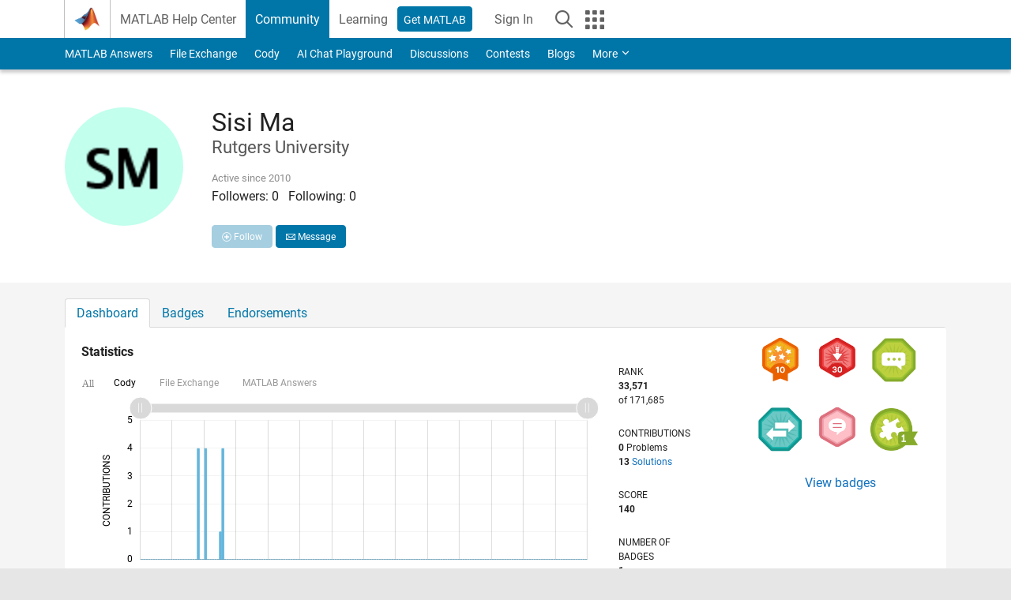

--- FILE ---
content_type: application/ecmascript
request_url: https://cl.qualaroo.com/ki.js/49559/ahy.js
body_size: 71548
content:
// Qualaroo for mathworks.com
// (C) 2026 Qualaroo. All rights reserved.
// qualaroo.com

//$ site: 42082, generated: 2026-01-21 08:51:09 UTC
//$ client: 2.0.70

KI=(()=>{function z(_){return typeof _}var m,r_,a_,r,v_,g,l,x,d,c,k,R,x_,f,l_,p,O,w_,W,L,w,y,Y,J,K,N,_,u,G,y_,q_,S_,q,Q,$,z_,I_,Z,j_,__,o,S,A_,V,P,e_,e,t,s,I,j,d_,E_,C_,c_,A,T_,E,C,T,D,F,B,O_,M,L_,N_,V_,P_,D_,F_,B_,M_,R_,U_,H_,X_,W_,Y_,G_,J_,K_,Q_,$_,Z_,_e,ee,te,ie,se,oe,ne,re,ae,le,de,ce,pe,ue,me,ke,he,ge,fe,be,ve,xe,we,ye,qe,Se,ze,Ie,je,Ae,Ee,Ce,Te,Oe,Le,Ne,Ve,Pe,De,Fe,Be,Me,Re,Ue,He,Xe,We,Ye,Ge,Je,Ke,Qe,$e,Ze,_t,et,tt,it,st,ot,nt,rt,at,U,lt,dt,ct,pt,ut,mt,kt,ht,gt,ft,bt,vt,xt,wt,yt,qt,St,zt,It,jt,At,H,Et,X,Ct,Tt,Ot,Lt,Nt,Vt,Pt,Dt,Ft,Bt,Mt,Rt,Ut,Ht,Xt,Wt,p_,Yt,Gt,Jt,Kt,Qt,$t,Zt,_i,ei,ti,ii,si,oi,ni,ri,ai,li,di,ci,pi,ui,mi,ki,hi,gi,fi,a,bi,vi,n,xi,wi,yi,qi,Si,zi,i,Ii,ji,Ai,Ei,Ci,Ti,Oi,Li,Ni,Vi,Pi,Di,Fi,Bi,Mi,Ri,Ui,Hi,Xi,Wi,Yi,Gi,Ji,Ki,Qi,$i,Zi,_s,es,ts,is,ss,os,ns,rs,as,ls,ds,cs,ps,us,ms,ks,u_=window,h=u_.document,hs=h.documentElement,gs=h.location,fs=u_.navigator,bs=u_.screen,vs=u_.getComputedStyle,m_=void 0,xs=Array,ws=Date,k_=Number,ys=Object,h_=String,qs=u_.JSON,t_=clearTimeout,i_=setTimeout,g_="",Ss=" ",s_=null,zs=4294967295,Is=1.091,js=10,As=16,Es=(Math.abs,Math.floor),Cs=Math.round,Ts=Math.random,Os=decodeURIComponent,Ls=encodeURIComponent,Ns=isNaN,Vs='<svg xmlns="http://www.w3.org/2000/svg" version="1.1"',Ps=Vs+' viewbox="-100 -100 200 200"',Ds=Ps+' class="ki-lx"><path d="M 0,-25 0,25"></path></svg>',Fs=Vs+' viewbox="0 0 100 100" class="ki-ibd"><path d="M 20,42 48,72 88,12"></path></svg>',Bs=Vs+' viewbox="0 0 100 100" class="ki-i7_"><path d="M 60,50 a 10,10 0 1 1 -20,0 10,10 0 1 1 20,0 z"></path></svg>',Ms='<svg height="6" viewBox="0 0 12 6" width="12" class="ki-ud" xmlns="http://www.w3.org/2000/svg"><path d="m307 67 6 3 6-3v3l-6 3-6-3z" fill="#e5e7ec" fill-rule="evenodd" transform="translate(-307 -67)"/></svg>',Rs='<svg height="6" viewBox="0 0 12 6" width="12" class="ki-uh" xmlns="http://www.w3.org/2000/svg"><path d="m25 10 6 3 6-3v3l-6 3-6-3z" fill="#e5e7ec" fill-rule="evenodd" transform="matrix(-1 0 0 -1 37 16)"/></svg>',Us='<svg height="12" viewBox="0 0 6 12" width="6" class="ki-rn" xmlns="http://www.w3.org/2000/svg"><path d="m8 27 6 3 6-3v3l-6 3-6-3z" fill="#e5e7ec" fill-rule="evenodd" transform="matrix(0 1 -1 0 33 -8)"/></svg>',Hs='<svg height="12" viewBox="0 0 6 12" width="6" class="ki-r8" xmlns="http://www.w3.org/2000/svg"><path d="m25 27 6 3 6-3v3l-6 3-6-3z" fill="#e5e7ec" fill-rule="evenodd" transform="matrix(0 -1 1 0 -27 37)"/></svg>',Xs={en:"i7",bg:"iqt",es:"ikv",nl:"iko",fr:"i2m",de:"iuc",it:"ibv",zh_cn:"i0m",zh:"i0m",zh_tw:"icx","zh-tw":"icx",tr:"ii0",pl:"ib5",ja:"ibc",fi:"i48",ru:"iin",uk:"i2h",pt:"i38",hu:"i43",cs:"iuh",sl:"iqh",sk:"iu1",sr:"ibq",da:"i32",ar:"if1",iw:"i4c",sv:"ikr",is:"iwe",lt:"iwh",no:"py",el:"ius",ko:"ibp",ph:"iq9",ka:"iu6",af:"iky",sq:"i4e",am:"ib6",hy:"ikq",az:"i2u",eu:"iu_",be:"iqv",bn:"iub",bs:"i2d",ca:"iwb",ceb:"i2l",ny:"i4l",co:"i2e",hr:"iq_",eo:"ib4",et:"iqa",tl:"ii3",fy:"iwq",gl:"ik8",gu:"i4h",ht:"i46",ha:"iwl",haw:"i3z",hi:"i30",hmn:"i35",ig:"iw1",id:"ij",ga:"iu0",jw:"i3m",kn:"i3g",kk:"ibm",km:"i4f",ku:"iqo",ky:"iwu",lo:"ibb",la:"iwd",lv:"i3l",lb:"iq7",mk:"iit",mg:"ibk",ms:"ib7",ml:"ibl",mt:"i44",mi:"i27",mr:"i4o",mn:"i26",my:"iwt",ne:"iwy",ps:"iqu",fa:"ikk",ma:"iks",ro:"ikx",sm:"wn",gd:"iuu",st:"ib3",sn:"iwj",sd:"iu2",si:"iww",so:"iqc",su:"iq5",sw:"i4q",tg:"i4u",ta:"i3w",te:"i3h",th:"i2b",uz:"i2r",vi:"ik1",cy:"i4j",xh:"i2v",yi:"i4w",yo:"i25",zu:"i4x"},b={ili:"-moz-box-sizing",i6l:"color-scheme",i6f:"-moz-box-shadow",i_f:"-ms-box-shadow",iys:"-webkit-overflow-scrolling",i7o:"-webkit-box-shadow",mv:"background",s7:"background-color",i9:"background-image",uw:"background-position",ix:"background-repeat",_background_position_x:"background-position-x",m4:"background-size",is4:"baseline",oh:"body",nm:"border",ibj:"border-bottom",ilh:"border-bottom-color",iiz:"border-bottom-width",ik0:"border-collapse",_8:"border-color",i45:"border-left",ap:"border-left-color",iqd:"border-left-width",df:"border-radius",iq1:"scrollbar-width",ik6:"border-right",ico:"border-right-color",i65:"border-right-width",imb:"border-spacing",tu:"border-style",i40:"border-top",i3k:"border-top-width",iju:"border-top-color",dh:"border-width",nj:"bottom",p2:"box-shadow",ilz:"box-sizing",isw:"clear",ilb:"clip",_k:"color",n7:"cursor",om:"direction",dd:"display",b3:"fill",bf:"float",cf:"font-family",dw:"font-size",x9:"font-style",nf:"font-weight",f6:"height",sa:"left",_x:"line-height",ioh:"list-style-type",izb:"list-style-position",np:"margin",ck:"max-height",ql:"max-width",_9:"margin-bottom",n4:"margin-left",t7:"margin-right",t2:"margin-top",o5:"min-height",wb:"min-width",i7p:"opacity",r1:"outline",n9:"overflow",yk:"overflow-x",y7:"overflow-y",s5:"padding",i0y:"padding-inline-end",ln:"padding-bottom",aw:"padding-left",ilu:"padding-right",qd:"padding-top",s8:"position",od:"resize",sh:"right",wu:"stroke",iuo:"stroke-opacity",bz:"stroke-width",i7i:"semibold",i3s:"table-layout",_a:"text-align",w1:"text-decoration",iy0:"text-indent",p8:"text-overflow",_z:"top",mp:"vertical-align",eb:"visibility",i_k:"-webkit-font-smoothing",pj:"white-space",dq:"width",iz7:"word-wrap",if7:"word-break",wg:"z-index",wq:"justify-content",cn:"align-items",oj:"content"},v={fm:"0",i6g:"4px",iyg:"0 .454em",v6:"100%",i6k:"16",i_a:"18.3em",i75:"0.625em",ikt:"0.8em",ijm:"1.083em",h8:"1.091em",i_j:"1.118em",i0i:"1.167em",uu:"1.182em",im0:"1.214em",kv:"1.273em",mz:"1.2em",itu:"1.308em",i62:"1.333em",ov:"1.364em",lc:"1.417em",lr:"1.454em",qy:"1.545em",kf:"1.5em",ikn:"1.636em",a8:"1.712em",b4:"1.818em",i74:"1.833em",is3:"1.957em",ith:"0em",_h:"1em",i_u:"1px",is1:"13px",itf:"331px",it1:"10em",hx:"1%",i7s:"20",i01:"20em",i4_:"22.2em",ib8:"26.091em",iig:"27em",ua:"2",i2y:"20%",i3b:"25%",bx:"2.273em",i6d:"2.2em",ijq:"2.348em",izu:"2.364em",il5:"2.454em",h5:"2.4em",itr:"2.5em",wc:"2.545em",ica:"2.063em",yl:"2.723em",io8:"2.813em",ag:"2.909em",c8:"2em",i73:"30",ikw:"30em",i4y:"32em",isa:"33.3em",is8:"33.5em",ibn:"37.189em",if_:"38.636em",iu4:"3.182em",ijt:"3.636em",hm:"3em",wh:"400",wh:"400",ite:"4em",ic7:"5em",iqj:"4.4em",x6:"50%",ij6:"5.5em",iff:"5.636em",i7w:"7em",iwg:"7.501em",i2j:"75%",bc:"800",ibo:"88%",iyv:"8em",it4:"8%",ij8:"98%",iz6:"9em",iqz:"80%",ic8:"7px",av:"0 0 0 1em",iyt:"0 0 1em 0",ii5:"0 0 1em 1em",izc:"0 1em 0 0",itv:"1em 0 0 0",iqy:"1em 1em 0 0",ima:"1em 0 1em 1em",i_w:"1em 0",ou:"0 0 .636em .636em",izl:"0 .636em .636em 0",imp:"0 1.167em .583em 1.167em",ii8:"0 1.333em 0 1.333em",i6e:"0 1.364em 0 1.364em",i4v:"0 1.364em 1em 1.364em",im2:"0 .182em .182em 0",ifw:"0 0 8px",_10px_5px_10px_35px:"10px 5px 10px 35px",c1:"0 .182em .182em .182em",if2:"0 .545em 0 .545em",ism:"0 .5em",ifz:".636em 2.273em .636em 1.091em",i2t:"1em 1.364em 0 1.364em",i71:".091em 0 .091em .091em",i6t:".182em 0 0 .182em",it7:".182em 0 .182em .182em",ax:".182em .182em 0 .182em",ek:".182em .182em .182em 0",iq3:".469em .782em .469em .782em",i0s:".364em .545em",imh:".636em 0 0 .636em",iml:".636em .636em 0 0",ikc:".909em 1.182em .909em 2.636em",i2a:"1em 1em 1em 2.636em",ity:"1em 1em 1em 1em",iwo:"1.2em 1.2em 1.2em 1.2em",i2i:"0px 0px 2.2em 0.2em rgba(0,0,0,.2)",mu:".091em",iza:".122em",ijh:".125em",bw:".182em",k7:".2em",imi:".25em",q9:".364em",i09:".419em",u8:".454em",q3:".545em",rd:".5em",itg:".636em",ifh:".682em",i_q:".6em",p0:".727em",ifa:".786em",iz0:".818em",i04:".824em",i6z:".846em",i7h:".867em",a5:".909em",i47:".9",izf:"-11.1em",ijz:"-12.818em",if9:"-16.6em",iwv:"-1.636em",iou:"-1em",cc:"-2.273em",ium:"-2.545em",icq:"-150px",ize:"-10px",i3i:"-.091em",xy:"-.182em",iik:"-.273em",imz:"-.364em",ijs:"-.454em",rm:"-.636em",iku:"-.625em",vy:"absolute",iz5:"antialiased",w6:"auto",xl:"block",yz:"border-box",iiu:"both",ifo:"break-word",i_x:"break-all",ift:"table",n8:"center",ilv:"center center",i39:"collapse",ifn:"contain",i34:"content-box",ic9:"cover",ii2:"disc",a6:"ellipsis",u1:"fixed",i0_:"courier, fixed",h6:"helvetica, arial, sans-serif",wj:"hidden",cw:" !important",xw:"inherit",ilt:"inline-block",iz3:"italic",sa:"left",im3:"line-through",kl:"middle",qz:"no-repeat",_u:"none",mj:"normal",y8:"nowrap",i0p:"outside",ibs:"Open Sans",nq:"pointer",tf:"relative",sh:"right",uf:"rtl",vp:"solid",fj:"text",_z:"top",io7:"touch",mc:"transparent",o1:"underline",iia:"uppercase",iy1:"vertical"},f_={i2n:"ki-i4g-",iqg:"ki-iq6-",i41:"ki-ibe-",_dropdown_id:"ki-iw5-",iih:36e5,pq:.0138,izk:/macintel/gi,i_i:/(iphone|ipod)/gi,icp:/(?:chrome\/)(\d+(:?\.\d+)?)/gim,iio:/(?:android )(\d+(:?\.\d+)?)/gim,imq:/(?:firefox\/)(\d+(:?\.\d+)?)/gim,iip:/(?:msie |edge\/|trident\/.*; rv:)(\d+(:?\.\d+)?)/gim,imc:/(?:safari[\/ ])(\d+(:?\.\d+)?)/gim,i7g$zopim_:"$zopim",i0n:"abort",iwc:"activeElement",c6:"addEventListener",i7z:"analytics",ise:"api.box.show",i08:"api.box.expand",ify:"api.chat.sendNotificationToOperator",bm:"appendChild",tq:"apply",u7:"aria-label",i3c:"aria-labelledby",r7:"attachEvent",imv:"attributes",i_y:"BackCompat",i6o:"bottom",i_0:"btoa",itb:"bubble",iyw:"button",xn:"call",xx:"charAt",w4:"charCodeAt",i0z:"charset",icu:"checked",lf:"children",izr:"city",r5:"className",m3:"click",i3t:"mouseover",izd:"mouseenter",ife:"mouseleave",i0o:"clientHeight",iwz:"clientWidth",i77:"compatMode",ij4:"complete",b2:"concat",i_n:"country_code",qg:"cookie",ic6:"cookieEnabled",i7j:"create",bu:"createElement",i6q:"createTextNode",i_3:"cssRules",a2:"cssText",is6:"currentStyle",ilg:"detachEvent",i6b:"dialog",mm:"disabled",i7k:"display",izi:"DOMContentLoaded",iwk:"domain",iya:"dropdown",iso:"devicePixelRatio",ims:"fromCharCode",isp:"focus",ifs:"follow",a4:"function",izm:"_gaq",iod:"get",s9:"getAttribute",izw:"gestureend",i07:"getElementById",yv:"getElementsByTagName",al:"getTime",imt:"getVariationMap",ifb:">",_j:"hasOwnProperty",izq:"head",i6m:"height",iqw:"hostname",iyq:"href",x2:"id",nr:"indexOf",w2:"innerHTML",u0:"innerText",i7q:"innerHeight",i70:"innerWidth",ez:"Intercom",ibf:"NEGATIVE_INFINITY",icy:"<>",i3n:"POSITIVE_INFINITY",eh:"input",ib0:"input,textarea",pp:"input[type=text],textarea",_6:"join",l8:"keys",i_o:"keyCode",isf:"keydown",yq:"_kiq",i4r:"_kmq",i0c:"variationMap",ifv:"_veroq",if3:"olark",i6h:"open_chat_window",iz4:"openProactiveChat",io3:"optimizely",iiq:"opacity",imk:"LC_API",ec:"lastIndex",itc:"left",i0:"length",i6v:"<",iow:"lastIndexOf",qb:"livechat",im6:"lang",i_s:"load",ici:"loaded",isd:"locale",o4:"localStorage",ikp:"location",icf:"map",ub:"match",i0d:"message",iye:"mousemove",kc:"name",iy5:"nn",ea:"no",io1:"to",ij7:"toUTCString",i06:"toFixed",i69:"top",p4:"track",i6i:"trackEvent",il8:"eee",isb:"em",it9:"=",i0g:"exec",rc:"object",ioc:"onload",hk:"onreadystatechange",ilk:"open",i6j:"orientation",i7e:"orientationchange",wa:"parentNode",iyi:"parse",il0:"platform",lg:"preventDefault",isj:"propertyIsEnumerable",ic:"push",ikd:"pop",vg:"px",aq:"querySelector",yr:"querySelectorAll",yy:"QUALAROO_DNT",ah:"readyState",imr:"readystatechange",ilx:"referrer",i0v:"region_code",i_c:"reload",na:"replace",iox:"responseText",i7r:"resize",iom:"right",i0e:"removeChild",iy7:"removeEventListener",lp:"role",y2:"row",iz_:"rules",imy:"SnapABug",pc:"scroll",iid:"scrollHeight",rz:"scrollTop",op:"send",tk:"setAttribute",eg:"setRequestHeader",i66:"setText",i00:"setTitle",xz:"shift",iic:"show",i7f:"showNewMessage",wl:"slice",im9:"sort",vm:"split",io6:"splice",hp:"src",i_z:"title",i0b:"state",ilw:"status",yh:"stopPropagation",_3:"style",ice:"styleSheets",i_e:"submit",uj:"substring",y5:"tabindex",b5:"tagName",m1:"target",x7:"test",wd:"text",icw:"text/css",it5:"text/javascript",m9:"toLowerCase",is_:"toUpperCase",xr:"toString",bh:"type",qr:"unshift",io0:"userAgent",i0u:"utf-8",_v:"value",sg:"nodeid",im4:"window",i7c:"withCredentials",i0q:"width",iql:"XDomainRequest",yu:"XMLHttpRequest",ioi:"yes",pg:"zIndex",ilm:"qualaroo_log_level",w9:"qualaroo_accessibility_mode"},Ws={iy4:'<div id="ki-s6" class="ki-s6"  nodeid=%!%val%!%><button id="ki-q0"class="ki-iv"></button><div id="ki-_q" class="ki-_q"></div><button class="ki-w7" aria-label="More above"><svg height="12" viewBox="0 0 12 12" width="12" xmlns="http://www.w3.org/2000/svg"><path d="m185.155235 64.1859459-8.271249-.0232019 3.766657-3.7335267c.329984-.3268661.329984-.8571049 0-1.1839226-.329983-.3270596-.864961-.3270596-1.194457 0l-5.208699 5.1626473c-.329983.3268661-.329983.8571532 0 1.1839226l5.208699 5.1628891c.164943.1635781.38111.2452463.597229.2452463.216118 0 .432286-.0816682.597228-.2452463.329984-.3268661.329984-.8571049 0-1.1838743l-3.766657-3.7337201 8.271249.0232018c.466484 0 .844765-.3748806.844765-.8372318s-.378232-.8371834-.844765-.8371834z" fill="#e5e7ec" transform="matrix(0 1 -1 0 71 -174)"/></svg></button><button class="ki-wm" aria-label="More below"><svg height="12" viewBox="0 0 12 12" width="12" xmlns="http://www.w3.org/2000/svg"><path d="m179.185946 269.844765-.023202 8.271249-3.733527-3.766657c-.326866-.329984-.857105-.329984-1.183922 0-.32706.329983-.32706.864961 0 1.194457l5.162647 5.208699c.326866.329983.857153.329983 1.183923 0l5.162889-5.208699c.163578-.164943.245246-.38111.245246-.597229 0-.216118-.081668-.432286-.245246-.597228-.326866-.329984-.857105-.329984-1.183875 0l-3.73372 3.766657.023202-8.271249c0-.466484-.374881-.844765-.837232-.844765s-.837183.378232-.837183.844765z" fill="#e5e7ec" transform="translate(-174 -269)"/></svg></button><button class="ki-mo" id="ki-mo" aria-label="Footnote"></button></div>',nu:{vc:'<div  tabindex="0" class="ki-_1"  nodeid=%!%val%!%><span class="ki-tn ki-k4">'+Fs+"</span>%!%iz%!%%!%xa%!%</div>",cq:'<label tabindex="0" class="ki-_1"  nodeid=%!%val%!%><input type="checkbox" class="ki-cq" name="qual_answer"  />%!%iz%!%%!%xa%!%</label>',_4:'<div tabindex="0" class="ki-_1"  nodeid=%!%val%!%><span  class="ki-tn ki-ol_ans_tick_dot_">'+Bs+"</span>%!%iz%!%%!%xa%!%</div>",cx:'<label tabindex="0" class="ki-_1"  nodeid=%!%val%!%><input  type="radio" class="ki-cx" name="qual_answer"  />%!%iz%!%%!%xa%!%</label>'},ij3:'<span class="ki-tc"></span><span class="ki-x1">&times;</span>'+(Ps=Ps+' class="ki-rk"><path d="M -25,0 25,0"></path></svg>')+Ds+Rs+Us+Hs+Ms},o_={mx:400,itt:3e3,izt:.9,isy:js,p3:20,if4:js,e8:88.57,i_2:125,oy:50,isu:600,izv:432e5,iiv:["fj","b1","m7","t8","xj"],l2:["rb","lu","s0","rq","l6","_r","t9","xb","x5","o7","ija","ilc"],i29:["u2","md"],itw:["#ki-iy","#ki-ir","#ki-s6","#ki-_q",".ki-w7",".ki-wm",".ki-x1",".ki-rk",".ki-lx",".ki-iv",".ki-tc"],iy8:["#ki-t0","#ki-vk","#ki-t1","#ki-qual_ol_ans_box"],ifu:'<option value="%!%wz%!%">%!%i79%!%</option>',im8:'<img  tabindex="0" src="%!%i7y%!%"  nodeid=%!%val%!%>',pn:'<div tabindex="0" class="ki-cz"  nodeid=%!%val%!%>%!%wz%!%</div>',rw:'<%!%c9%!% tabindex="0" class="%!%rr%!%" nodeid=%!%val%!% area-title="%!%hg%!%" area-heading="%!%ho%!%">%!%r0%!%</%!%c9%!%>',i61:'<input aria-labelledby="%!%it_%!%" name="row%!%l9%!%"  nodeid=%!%val%!% type="radio" data-row-id="%!%l9%!%" value="%!%i6s%!%">',nu:{m7:'<div  class="ki-vr" ><div id="ki-i_p"><input type="date" id="ki-oq" name="trip-start" value=%!%io9%!% min=%!%iyc%!% max=%!%e3%!% /></div></div>',t8:'<div class="ki-cg"><select tabindex="0" id="%!%ils%!%"  nodeid=%!%val%!% class="ki-c5">%!%ilp%!%</select></div>',_4:'<button tabindex="0" class="ki-_1"  nodeid=%!%val%!%><span class="ki-tn ki-ol_ans_tick_dot_">'+Bs+"</span>%!%iz%!%%!%xa%!%</button>",cx:'<label tabindex="0" class="ki-_1"  nodeid=%!%val%!%><input  type="radio" class="ki-cx" name="qual_answer"  />%!%iz%!%%!%xa%!%</label>',xj:'<div id="ki-kh"><table class="ki-t5"  nodeid=%!%val%!%>%!%ev%!%</table></div>',vc:'<button tabindex="0" class="ki-_1"  nodeid=%!%val%!%><span class="ki-tn">'+Fs+"</span>%!%iz%!%%!%xa%!%</button>",cq:'<label tabindex="0" class="ki-_1"  nodeid=%!%val%!%><input  type="checkbox" class="ki-cq" name="qual_answer" />%!%iz%!%%!%xa%!%</label>',fj:'<textarea id="qual_answer"  nodeid=%!%val%!% class="ki-t6%!%lh%!%"%!%l4%!%>%!%wz%!%</textarea><button id="ki-wr" class="ki-hf" style="display:none;color:#3B5998;"><img id="ki-_ol_screen_icon" src="https://staging.qualaroo.com/images/capture_screenshot_icon.svg" alt="screen-capture icon"><span id="ki-_ol_screen_text">Capture Screenshot</span></button>',b1:'<input id="qual_answer"  nodeid=%!%val%!% class="ki-nh%!%lh%!%" type="text" value="%!%wz%!%"%!%l4%!%/>',ra:'<div id="qual_answer" nodeid=%!%val%!% class="ki-izx"></div>',wf:'<div id="ki-xf" class="ki-xf"  nodeid=%!%val%!%>%!%pn%!%</div>',bv:'<div id="ki-vj"  class="ki-vj">      <button class ="ki-v9" nodeid=%!%val%!% >&#x2606</button>      <button class ="ki-v9" nodeid=%!%val%!% >&#x2606</button>      <button class ="ki-v9" nodeid=%!%val%!% >&#x2606</button>      <button class ="ki-v9" nodeid=%!%val%!% >&#x2606</button>      <button class ="ki-v9" nodeid=%!%val%!% >&#x2606</button>    </div>',bq:'<div id="ki-vw"  nodeid=%!%val%!% class="ki-vw">%!%ios%!%</div>',bp:'<div id="ki-vq"  nodeid=%!%val%!% class="ki-vq">%!%ij1%!%</div>'},i_5:'<div class="ki-it8" >'+Vs+' viewbox="-10 -10 148 148" class="ki-ew"><path class="ki-iy_" d="m 128,64 a 64,64 0 1 1 -128,0 64,64 0 1 1 128,0 z"></path><path class="ki-iss" d="m 25.6,67.3 21.9,21.8 c 3.5,3.5 10.4,3.6 14, 0.1 L 104.9,47.3 92.8,34.2 54.4,71.4 38.3,55.2 z"></path></svg></div>',ijl:'<hr class="ki-o0"/>',imw:'<hr class="ki-io4"/>',io5:'<div class="ki-yx ki-icc"><a class="ki-v0 ki-kx" href="%!%ik%!%"%!%iok%!% >%!%fj%!%<div class="ki-rg"><div class="ki-p5"></div></div></a></div>',izh:'<div class="ki-yx"><iframe class="ki-i_4" src="//www.facebook.com/plugins/like.php?href=%!%i6u%!%&amp;layout=standard&amp;action=like&amp;show_faces=false&amp;colorscheme=%!%ich%!%" scrolling="no" frameborder="0" allowTransparency="true"></iframe></div>',imd:'<div class="ki-u3 ki-x3">%!%n1%!%</div>',hd:'<form id="ki-t0" class="ki-t0">',ila:'<div id="ki-t0" class="ki-t0">',iy4:'<div id="ki-s6" class="ki-s6"><div id="ki-_q" class="ki-_q"></div><button class="ki-iv"></button><button class="ki-w7" aria-label="More above"></button><button class="ki-wm" aria-label="More below"></button><button class="ki-mo" id="ki-mo" aria-label="Footnote"></button></div>',iz1:'<div class="ki-uv" style="background-image:url(%!%fb%!%);"></div>',iy3:'<div class="ki-b7"><textarea></textarea></div>',ily:'<div class="ki-oz" id="qual_answer"><div class="ki-vk" id="ki-vk"><button nodeid=%!%val%!%>0</button><button nodeid=%!%val%!%>1</button><button nodeid=%!%val%!%>2</button><button nodeid=%!%val%!%>3</button><button nodeid=%!%val%!%>4</button><button nodeid=%!%val%!%>5</button><button nodeid=%!%val%!%>6</button><button nodeid=%!%val%!%>7</button><button nodeid=%!%val%!%>8</button><button nodeid=%!%val%!%>9</button><button nodeid=%!%val%!%>10</button></div><div class="ki-q8"></div><div class="ki-iyk"><div class="ki-isz">%!%iyz%!%</div><div class="ki-izy">%!%ioq%!%</div><div class="ki-q8"></div></div></div>',i_d:'<div class="ki-ld" id="ki-ld-%!%bo%!%"></div>',ic4:'<div class="ki-i7x">* Required field</div>',y9:'<p id="ki-y9" class="ki-y9" nodeid="%!%val%!%" >%!%ij5%!%</p>',il2:'<div class="ki-yx"><button id="ki-t1" class="ki-v0 ki-t1">%!%i3%!%<div class="ki-rg"><div class="ki-p5"></div></div></button></div>',ijx:'<span class="ki-b6"><input type="text" value=""/></span>',iz9:'<div class="ki-xg">%!%iz%!%%!%aj%!%</div>',ifx:'<div class="ki-m0">%!%iz%!%%!%aj%!%</div>',il6:'<label for="qual_answer" tabindex="0" class="ki-xg" id="ki-xg">%!%iz%!%</label>',imx:'<div id="ki-q7" class="ki-q7">%!%iz%!%</div>',i7d:'<div class="ki-u3" aria-label="%!%ist%!%">%!%i_6%!%</div>',icr:'<div class="ki-y4%!%lh%!%">%!%i4%!%%!%imu%!%</div>',qw:'<div class="ki-_y" id="ki-_y">'+Vs+' viewbox="0 0 21 12" class="ki-k9"><path d="M 4.00 4.01 C 7.15 4.61 8.80 0.73 11.90 1.00 C 13.71 1.37 15.17 2.67 16.89 3.33 C 16.76 2.67 16.49 1.37 16.36 0.72 C 18.30 1.22 19.61 2.84 20.18 4.70 C 18.53 5.19 16.87 5.67 15.21 6.15 C 15.46 6.87 15.96 8.31 16.21 9.03 C 13.64 8.38 13.13 4.64 16.32 4.61 C 14.24 3.74 11.78 1.31 9.62 3.32 C 7.31 6.08 1.23 6.74 0.77 2.15 C 1.82 2.79 2.62 4.13 4.00 4.01 z"></path><path d="M 8.89 4.39 C 11.42 4.49 12.95 6.35 13.31 8.74 C 13.91 8.97 15.10 9.42 15.70 9.64 C 15.69 10.23 15.69 11.41 15.68 12.00 L 15.25 12.00 C 15.35 11.90 15.55 11.70 15.65 11.60 C 11.41 11.34 11.12 6.97 8.89 4.39 z"></path></svg><a href="%!%fk%!%" target="_blank">%!%f1%!%</a></div>',if0:'<div class="ki-_y" id="ki-_y"><a id="ki-yd" href="https://qualaroo.com/?from=nudge" target="_blank" style="font-size:12px;text-decoration:none;">Get your own <span style="border-bottom:1px dotted;margin-right: 4px;">FREE Nudge</span> <img src="%!%fk%!%" alt="ProProfs Qualaroo" style="height:9px;display:inline-block;"></a></</div>',i_9:'<div class="ki-a0">%!%im5%!%%!%qw%!%<div class="ki-q8"></div></div>',i__:200,i67:/%!%([^%]+)%!%/g,iz8:'<button class="ki-iv"></button><div class="ki-itq" style="background-image:url(%!%qj%!%);"></div><div class="ki-yb"><div class="ki-lq">%!%iz%!%</div><div class="ki-lj">%!%d3%!%</div><div class="ki-ly">%!%cr%!%</div></div>',isq:'<button class="ki-iv"></button><div class="ki-pv"><div class="ki-lq">%!%iz%!%</div><div class="ki-lj">%!%d3%!%</div><div class="ki-ly">%!%cr%!%</div></div>',itz:"%!%l7%!%%!%i0w%!%?id=%!%nz%!%%!%iib%!%&cid=%!%cb%!%&ref=%!%ox%!%&p=%!%q2%!%&u=%!%xc%!%&au=%!%ic1%!%&tz=%!%i_r%!%&l=%!%it0%!%%!%i_7%!%%!%imj%!%&_%!%qu%!%",ij3:'<div class="ki-tc"></div><svg xmlns="http://www.w3.org/2000/svg" version="1.1" viewbox="-100 -100 200 200" class="ki-x1"><path d="M -50,-50 50,50"></path><path d="M 50,-50, -50,50"></path></svg>'+Ps+Ds+Rs+Us+Hs+Ms},n_={ije:m_,cp:m_,qo:!1,kp:-1,nc:m_,dr:m_,_c:m_,d5:m_,d2:[],ab:m_,mq:m_,f2:m_,cu:0,f3:m_,wg:0},b_={},Ys=("function"!=typeof Object.assign&&Object.defineProperty(Object,"assign",{value:function(_,e){if(null==_)throw new TypeError("Cannot convert undefined or null to object");for(var t=Object(_),i=1;i<arguments.length;i++){var s=arguments[i];if(null!=s)for(var o in s)Object.prototype.hasOwnProperty.call(s,o)&&(t[o]=s[o])}return t},writable:!0,configurable:!0}),Object.entries||(Object.entries=function(_){for(var e=Object.keys(_),t=e.length,i=new Array(t);t--;)i[t]=[e[t],_[e[t]]];return i}),m=function(_){return _},Ge={undefined:"pw",boolean:"ile",number:"h9",string:"mf",function:"b9",Undefined:"pw",Null:"iln",Boolean:"ile",Number:"h9",String:"mf",Function:"b9",Array:"n5",StyleSheetList:"n5"},r_=function(_){var e;return _===s_?"iln":_===m_?"pw":Ge[z(_)]||(e={}[f_.xr][f_.xn](_)[f_.wl](8,-1),Ge[e])||(_ instanceof xs||_[f_.isj]("0")&&_[f_.i0]!==m_?"n5":"n2")},a_=(()=>{var t,e,i={dk:"info",ry:"info",yn:"log",vh:"warn",_n:"error"},s={dk:1,ry:2,yn:3,vh:4,_n:5},o={debug:"dk",info:"ry",log:"yn",warn:"vh",error:"_n"},n="_n",r=s[n];try{t=global.console}catch(_){t=u_.console}return{qq:e=function(_){return!!s[_]&&(r=s[n=_],!0)},iyn:function(_){e(o[_])},i6c:function(){return n},i5:function(){var _,e=[];return!((e=e[f_.wl][f_.xn](arguments,0))[f_.i0]<2||(s[_=e[0]]||0)<r||!t||!(_=i[_])||!t[_]&&!t[_=i.yn]||(e[f_.xz](),e[f_.qr]("Qualaroo:"),0))}}})(),r=function(_){return _[f_.na](/([.*+?\^=!:${}()\|\[\]\/\\])/g,"\\$1")},g=function(_,e,t,i){return i||(_[f_.ec]=0),i=_[f_.i0g](e),_=t&&k_(t)||0,i===s_?g_:i[_]},Je=ys[f_.i7j]||function(_){function e(){}return e.prototype=_,new e},l=function(_){return Je(_)},k=function(_,e){for(var t in e||ys[f_.l8](_))_[f_._j](t)&&delete _[t]},Ke=(v_=function(_,e){return e?new RegExp(_,e):new RegExp(_)})("^mf|h9|iln|ile|pw$"),c=Qe=function(_){var e,t,i,s={};for(e in _)i=_[e],(t=r_(i))[f_.ub](Ke)?s[e]=i:"n2"===t&&(s[e]=Qe(i));return s},x=function(_){var e,t,i=g_,s=h_[f_.ims],o=h_(_);for(o=o[f_.na](/\r\n/g,"\n"),e=0;e<o[f_.i0];e++)(t=o[f_.w4](e))<128?i+=s(t):i=127<t&&t<2048?(i+=s(t>>6|192))+s(63&t|128):(i=(i+=s(t>>12|224))+s(t>>6&63|128))+s(63&t|128);return i},"pw"===r_(Bs=u_[f_.i_0])&&($e="ABCDEFGHIJKLMNOPQRSTUVWXYZabcdefghijklmnopqrstuvwxyz0123456789+/=",Bs=function(_){for(var e,t,i,s,o,n,r=x(_||g_),a=r[f_.i0],l=g_,d=0;d<a;)i=(e=r[f_.w4](d++))>>2,s=(3&e)<<4|(e=r[f_.w4](d++))>>4,o=(15&e)<<2|(t=r[f_.w4](d++))>>6,n=63&t,Ns(e)?o=n=64:Ns(t)&&(n=64),l+=$e[f_.xx](i)+$e[f_.xx](s)+$e[f_.xx](o)+$e[f_.xx](n);return l}),d=Bs,tt=function(_,e){return Ze[e]},R=function(_){return et=J._7("wx")||{},(_t=Object.keys(et).reduce(function(_,e){return _[e]=et[e],_},{})).identity=J._7("bd"),_t.last_answer=J._7("iil"),Ze=_.sy,_=(_.sz||g_)[f_.na](o_.i67,tt),_="mj"==J._7("c4")?_[f_.na](/\$\{([a-zA-Z0-9_]*)\}/g,function(_,e){return _t[e]||g_}):_},it=!![][f_.nr],x_=function(_,e){var t,i,s;if(it)return _[f_.nr](e);for(i=-1,s=_[f_.i0],t=0;t<s;t++)if(e===_[t]){i=t;break}return i},st=!!ys[f_.l8],f=function(_){var e,t;if(st)return t=ys[f_.l8](_);for(e in t=[],_)_[f_._j](e)&&t[f_.ic](e);return t},ot=function(){return(65536*(1+Ts())|0)[f_.xr](As)[f_.uj](1)},O=function(){return ot()+ot()+"-"+ot()+"-"+ot()+"-"+ot()+"-"+ot()},nt=function(_,e){return _<<e|_>>>32-e},rt=function(_){for(var e=g_,t=7;0<=t;t--)e+=(_>>>4*t&15)[f_.xr](As);return e},w_=function(_){for(var e,t,i,s,o,n,r,a,l=[],d=new xs(80),c=1732584193,p=4023233417,u=2562383102,m=271733878,k=3285377520,h=x(_),g=h[f_.i0],f=0;f<g-3;f+=4)t=h[f_.w4](f)<<24|h[f_.w4](f+1)<<As|h[f_.w4](f+2)<<8|h[f_.w4](f+3),l[f_.ic](t);switch(g%4){case 0:f=2147483648;break;case 1:f=h[f_.w4](g-1)<<24|8388608;break;case 2:f=h[f_.w4](g-2)<<24|h[f_.w4](g-1)<<As|32768;break;case 3:f=h[f_.w4](g-3)<<24|h[f_.w4](g-2)<<As|h[f_.w4](g-1)<<8|128}for(l[f_.ic](f);l[f_.i0]%As!=14;)l[f_.ic](0);for(l[f_.ic](g>>>29),l[f_.ic](g<<3&zs),e=0;e<l[f_.i0];e+=As){for(f=0;f<As;f++)d[f]=l[e+f];for(f=As;f<=79;f++)d[f]=nt(d[f-3]^d[f-8]^d[f-14]^d[f-As],1);for(s=c,o=p,n=u,r=m,a=k,f=0;f<=19;f++)i=nt(s,5)+(o&n|~o&r)+a+d[f]+1518500249&zs,a=r,r=n,n=nt(o,30),o=s,s=i;for(f=20;f<=39;f++)i=nt(s,5)+(o^n^r)+a+d[f]+1859775393&zs,a=r,r=n,n=nt(o,30),o=s,s=i;for(f=40;f<=59;f++)i=nt(s,5)+(o&n|o&r|n&r)+a+d[f]+2400959708&zs,a=r,r=n,n=nt(o,30),o=s,s=i;for(f=60;f<=79;f++)i=nt(s,5)+(o^n^r)+a+d[f]+3395469782&zs,a=r,r=n,n=nt(o,30),o=s,s=i;c=c+s&zs,p=p+o&zs,u=u+n&zs,m=m+r&zs,k=k+a&zs}return(i=rt(c)+rt(p)+rt(u)+rt(m)+rt(k))[f_.m9]()},at=!![][f_.qr],p_={ej:!(Wt={iyj:3e3,l7:"https://turbo.qualaroo.com/",ii_:"https://app.qualaroo.com/nudge_actions/",ioo:["ej","ijg","uc","l3","e1"],icm:{mj:[1,0,1,1,1],ow:[0,1,1,0,1],ifi:[0,0,1,1,1],hl:[0,1,0,0,0],ir:[0,1,0,0,0]},u4:{fc:9,jm:m_,fl:"_r",jg:"o7",rj:["iuy","iqn"],wo:!(Y=function(_,e){return at?_[f_.qr](e):(_[f_.io6](0,0,e),_[f_.i0])}),jb:!(y=function(_){for(var e,t,i,s=_[f_.i0];0<s;s--)e=Es(Ts()*s),i=_[t=s-1],_[t]=_[e],_[e]=i;return _}),zc:!0,i6w:!function(_,e){var t,_=h_(_),e=e-_[f_.i0];return e<1||((t=[])[f_.i0]=1+e,_=t[f_._6]("0")+_),_},cd:m_,j9:2e4,jd:3e4,fb:m_,jr:"No",j5:!0,isg:!(w=function(_){var e,t,i,s,o={},n={},r=_.lm,a=_.lk,l=_.hq,d=!!_.p9;if(l)s=l;else{for(i=(s=f(r)[f_.b2](f(a)))[f_.i0],e=0;e<i;e++)o[s[e]]=!0;s=f(o)}for(a[f_._j]("uf")&&s[f_.ic]("uf"),i=s[f_.i0],e=0;e<i;e++)a[t=s[e]]===m_&&!d||!a[f_._j](t)?n[t]=r[t]:n[t]=a[t];return n}),ifk:8e3,fo:m_,jk:!0,zj:!0,jj:[],ik2:"Jan,Feb,Mar,Apr,May,Jun,Jul,Aug,Sep,Oct,Nov,Dec",f5:"Most likely",f9:"Not likely",i0h:"dark",i0h:"dark",jz:[],j8:"Take our 10s survey",j6:!0,r6:"[data-uri]",j2:"Yes, I&#39;ll give feedback",zb:"We love feedback!",i3:"SEND",zm:1e4,j1:!0,w5:!(L=function(){var _=f_.ij7,e=f_.uj,t=f_.iow,i=f_.iih,s=p(),o=p(s.getFullYear(),0,1,0,0,0,0),s=p(s.getFullYear(),6,1,0,0,0,0),n=o[_](),r=p(n[e](0,n[t](Ss)-1));return n=s[_](),s=[_=(_=(o-r)/i)!==(r=(s-p(n[e](o=0,n[t](Ss)-1)))/i)&&(o=1,0<=_-r)?r:_],o&&s[f_.ic](o),s}),sx:!(W=function(){return p()[f_.al]()}),jq:2e3,j3:0,z4:0,f3:.5,f2:js,cu:0,f1:"Nudge by Qualaroo [?]",fk:"https://qualaroo.com/?from=nudge",zw:"Thank You!",iq:g_},ii7:["il_","ion","ya","ior","iyp","il7","ilq","o3","aa","ijc","cj","k6","hj","ioa","ef","kg","ij9"]}),e1:!(p=function(){var _=[];return 0===(_=_[f_.wl][f_.xn](arguments,0))[f_.i0]?new ws:1===_[f_.i0]?new ws(_[0]):new ws(_[0],_[1],_[2],_[3],_[4],_[5],_[6])}),uc:!(l_=function(_,e){var t,i,s,o,n,r;if(!_)return m_;for(s=_,n=!0,r="mf"===r_(e||g_)?h_(e)[f_.vm]("."):e[f_.wl](0),i=0;i<20&&(t=r[f_.xz]())!==m_;i++){if((o=s[t])===m_||o===s_){n=!1;break}s=o}return n?s:m_}),ijg:!1,l3:!1,k2:m_,qh:m_,c4:m_,a1:m_,yc:s_,lz:0,yj:0,ad:0,rl:0,a7:0,wx:{},hz:g_,h7:1,bk:m_,tp:{},xv:m_,pd:!0,kz:!0,kj:s_,io2:m_,iyy:m_,k1:!1,cd:g_,pm:[],w0:m_,bd:m_,er:[],ey:[],p1:[],pk:!1,pa:m_,wk:!1,vu:s_,u9:s_,nz:m_,uo:m_,nv:s_,vx:s_,lw:0,r4:0,mb:m_,u6:m_,qn:m_,qk:m_,iyd:!0,ijv:!0},Yt={},Fs=function(){for(var _,e=Wt.ii7,t=e[f_.i0],i=0;i<t;i++)_=e[i],Yt[_]=[]},Gt=function(_,e,t,i){_=Yt[_];return!!_&&(t={if5:t||s_,iy2:e},i?Y(_,t):_[f_.ic](t),!0)},Dt={i0t:function(_){this.qu=W(),this.pb=!1,this.iy9=[],this.iq=_||g_},iw6:function(){return this.pb},ibg:function(){return this.izo},iqe:function(){return this.qu},ikm:function(){return this.iq},iie:function(_,e,t){this.iy9[f_.ic]({xu:_,i6x:e||[],ic2:t||s_})},ibi:function(_){this.izo=_},ioe:function(_){var e,t,i,s,o=this.iy9,n=o[f_.i0];if(!this.pb){for(s=0;s<n;s++)i=(t=o[s]).ic2,e=t.xu,t=[_][f_.b2](t.i6x),e[f_.tq](i,t);this.pb=!0}return this.pb}},Ft=function(_){var e=l(Dt);return e.i0t(_),e},U=function(){var _,e,t,i,s,o,n=[],r=(n=n[f_.wl][f_.xn](arguments,0))[f_.xz](),a=Yt[r],l=Ft(r);if("n5"!==r_(a))return!1;for(i=[l][f_.b2](n),e=a[f_.i0],_=0;_<e;_++)if(t=(o=a[_]).if5,"b9"===r_(o=o.iy2)&&(s=o[f_.tq](t,i),"n2"===r_(s))&&!1===s.is_valid)return l.ioe(!0),s;return l.ioe(),{}},lt=function(_,e){var t,i,s=[],o=Yt[_],n=o[f_.i0];if("n5"!==r_(o))return!1;for(t=0;t<n;t++)(i=o[t]).iy2!==e&&s[f_.ic](i);return o[f_.i0]=0,o[f_.ic][f_.tq](o,s),!0},Bt=[],Mt={close:{u5:"close",xm:"kg",m2:function(_,e){return this.xu(e)}},showhideNudge:{u5:"showhideNudge",xm:"cj",m2:function(_,e){return this.xu(e)}},nodeRendered:{u5:"nodeRendered",xm:"hj",m2:function(_,e,t,i){return this.xu(e,t,i)}},screenerReady:{u5:"screenerReady",xm:"o3",m2:function(_,e,t,i){return this.xu(e,t,i)}},show:{u5:"show",xm:"k6",m2:function(_,e){var t=p_.nz,e=l_(e,["ij"]),i=l_(p_,["nv","fd"]);return 1<p_.r4?m_:this.xu(t,e,i)}},noTargetMatch:{u5:"noTargetMatch",xm:"ij9",m2:function(){return this.xu()}},submit:{u5:"submit",xm:"aa",m2:function(_,e){var t,i,s,o,n,r,a,l,d;if(!e)return!1;if(t=p_.nz,i=l_(p_,["nv","fd"]),s=l_(p_,["vu","ij"]),o=[],!(n=e.n6))return!1;switch(r=n[f_.i0],e.t3){case"vc":for(a=[],l=0;l<r;l++)d=n[l],a[f_.ic](d.bl);o[f_.ic]({question:e.va,answer:a,canonical_name:e.vz});break;case"w8":for(l=0;l<r;l++)d=n[l],o[f_.ic]({question:d.bl,answer:d.nk,canonical_name:d.vo});break;case"fj":case"b1":d=n[0],o[f_.ic]({question:e.va,answer:d.nk,canonical_name:e.vz});break;default:d=n[0],o[f_.ic]({question:e.va,answer:d.bl,canonical_name:e.vz})}return this.xu(o,t,s,i)}}},dt={i_8:function(_,e){var _=Mt[_];return!!_&&!!Yt[_.xm]&&((_=l(_)).xu=e,Gt(_.xm,_.m2,_,!0),Bt[f_.ic](_),!0)},i_v:function(_){var e,t,i,s=[];if(!Mt[_])return!1;for(t=Bt[f_.i0],i=0;i<t;i++)(e=Bt[i]).u5===_?lt(e.xm,e.m2):s[f_.ic](e);return Bt[f_.i0]=0,Bt[f_.ic][f_.tq](Bt,s),!0}},ct=function(_,e,t){var i,s,o,n,r,a;if("n5"!==r_(e))return!1;for(n=e[f_.i0],s=0;s<n;s++)for(i=!0,(r=e[s]).i6=t,o=h_(r.ij),_[r.ij=o]=r;i&&(a=null,"sc"===r.i6)&&!0!==r._b&&("_4"===r.iq||"vc"===r.iq||"t8"===r.iq)&&"n5"===r_(r.fu);){var l=parseInt(r._f,10);l&&1<=l&&l<=3&&(a=r.fu[f_.io6](-l,l)),y(r.fu),a&&(r.fu=r.fu[f_.b2](a)),i=!1}return!0},pt=(()=>{var _,o,n,e={disableAuto:"disableAutoStart",enableAuto:"enableAutoStart",hideSurvey:"stopNudge",identify:"identity",maximizeSurvey:"maximizeNudge",minimizeSurvey:"minimizeNudge",selectSurvey:"selectNudge",showSurvey:"showNudge",stopSurvey:"stopNudge",setLocation:"setLocation"},i={setLogLevel:function(_){a_.iyn(_)},clearEventHandler:function(_){return dt.i_v(_),!0},clear:function(){return p_.wx={},!0},disableAutoStart:function(){return!(p_.kz=!1)},disableAutoSelect:function(){return!(p_.pd=!1)},enableAutoStart:function(){return p_.kz=!0},enableAutoSelect:function(){return p_.pd=!0},eventHandler:function(_,e){return dt.i_8(_,e),!0},identity:function(_){return p_.bd=_?h_(_):m_,p_.pd&&ht.c0(),!0},getIdentity:function(_){return"b9"===r_(_)&&(_(p_.bd),!0)},minimizeNudge:function(){p_.wk=!0,U("cj",!0)},maximizeNudge:function(){p_.wk=!1,U("cj",!0)},selectNudge:function(){return C_.ob(gs),ht.c0()},set:function(t){var _;return"n2"===r_(t)&&(l_(p_,["tp","i6y"])&&(t=Object.keys(t).reduce(function(_,e){return _[e.toString().replace(/\s+/g,"_").replace(/[^\w]+/g,"")]=t[e],_},{})),_=w({lm:p_.wx||{},lk:t||{},p9:!1}),a_.i5("dk","Setting custom properties",_),p_.wx=_,p_.pd&&ht.c0(),!0)},getProperties:function(_){return"b9"===r_(_)&&(_(p_.wx),!0)},setCookieExpireDays:function(_){return!Ns(_)&&(_=Cs(k_(_)),p_.h7=_,!0)},setCookieDomain:function(_){return!!_&&(p_.hz=_,!0)},setLocation:function(_,e,t){return U("ya"),p_.bk=_,p_.ij0=e,p_.iop=t,p_.w0&&p_.xv!==m_&&(t_(p_.w0),p_.w0=m_,ht.r9()),!0},setMinLabel:function(_){p_.cd=h_(_)||""},showNudge:function(_,e){return ht.c0({nz:_,ito:e})},showNode:function(_){_=h_(_)||g_;return H(_)},skipStartTimers:function(){setTimeout(St,100)},stopNudge:function(){return Nt()},unset:function(_){var e,t,i,s=p_.wx;if("n2"!==r_(s)&&(p_.wx=s={}),"n5"!==r_(_))return!1;for(t=_[f_.i0],e=0;e<t;e++)i=_[e],s[f_._j](i)&&delete s[i];return!0},pageChanged:function(_){return p_.xc=O(),ut("l3")&&c_.iyf(),Nt(),C_.ob(_||gs),c_.ifl(),ht.c0()},getKiqLog:function(_){return"b9"===r_(_)&&(_(p_.er),!0)},enableAccessibilityMode:function(_){u_.qualaroo_accessibility_mode=!0,_&&(p_.iyd=!!_.focus_first_el,p_.ijv=!!_.trap_nudge_focus)}};for(_ in e)e[f_._j](_)&&(i[_]=i[e[_]]);return o={push:function(_){var e,t=r_(_);p_.er[f_.ic]([+new Date,"n5"===t?_[f_.wl](0):_[f_.xr]()]),"n5"===t?(e=_[f_.xz](),i[f_._j](e)?i[e][f_.tq](i,_):a_.i5("vh","itk",h_(e))):"b9"===t?_[f_.xn](i):a_.i5("vh","itk",h_(_))}},{izp:function(_,e){var t,i,s;for(n&&a_.i5("_n","iu5"),i=(i=_[e])&&"n5"===r_(i)?_[e][f_.wl](0):[],n=l(o),_[e]=n,s=i[f_.i0],t=0;t<s;t++)n[f_.ic](i[t]);return n}}})(),Vs=function(_,e){var t,i,s,o,n,r,a,_=_||g_,l=e||{},d={},c={g3:"d3",gn:"i8",ff:"sc",gk:"w8"},e=ys[f_.l8](c),p=bt(l);for(a in c)l[f_._j](a)&&ct(d,l[a][p],c[a]);for(t in k(l,e),d)if(d[f_._j](t)&&"w8"===(i=d[t]).i6&&r_("n5"===i.ff)){for(o=(s=i.ff)[f_.i0],r=[],n=0;n<o;n++)r[f_.ic](d[s[n]]);i.ff=r,i.iq="w8"}l.itp=E_.m6(_||g_),l.u9=d,l.ij=h_(l.ij),e=w({lm:Wt.u4,lk:l.f0||{},hq:f(Wt.u4),p9:!1}),l.f0=e,p_.pm[f_.ic](l)},ft=function(){var _,e,t=hs[f_.imv][f_.im6],i=Ye("lang");return t&&t[f_._v]?(e=(_=t[f_._v][f_.xr]()[f_.m9]())[f_.vm]("-")[0],Xs[_]||Xs[e]):i?(e=(_=i[f_.xr]()[f_.m9]())[f_.vm]("-")[0],Xs[_]||Xs[e]):m_},bt=function(_){var e,t=_.z9,i=_.zn,s=ft();return t&&i&&(e=(!i||"u1"!==i.g5)&&t&&-1<t[f_.nr](s)?s:i.g8,_.f0.uf=-1<["if1","ii4"][f_.nr](e)),e},Ps=function(_){p_.tp=_},ut=function(_){return-1<x_(Wt.ioo,_)&&p_[_]},Ds=function(_){return Wt[_]},Rs=function(_){return p_[_]},Us=function(_,e){p_[_]=e},mt=function(_,e){var V,t,i,s,P,o,n,r,a,l,D,d,c,p,F,B,u,m,M,k,R,U,h,g,f,b,H,X,v,W,Y,G,J,K,Q,x=_.ij,w=_.itp||g_,y=_.f8||{},_=fs[f_.io0]||g_,q=c_.itx,S=c_.il9,$=p_.bd,z=q("e2"),I=C_.vv("is2")||{},j=l_(p_,["tp","ifr"]),A=function(){return V&&a_.qq(V),!1};if(e&&(V=a_.i6c(),a_.qq("dk"),a_.i5("dk","Debugging is ON")),-1!==p_.ey[f_.nr](x))return A();if(a_.i5("dk","PASS - not id service blocked"),!1===p_.iyy)return A();if(a_.i5("dk","PASS - cookies are enabled"),!C_.iog(w))return A();if(a_.i5("dk","PASS - URL check"),I[f_._j]("qualaroo_preview"))a_.i5("dk","Qualaroo preview mode detected! Skipping all other checks!");else{if(T_.ij_(j),!T_.il1()&&!T_.ifq())return A();if(a_.i5("dk","PASS - frequency caps"),y.t4){E=!1;var e=function(_,e){_=JSON.parse(d_.y1(_)[1]||"{}");return!!_.hasOwnProperty(e)&&{id:_.hasOwnProperty(e)?e:null,date:_[e]||0}},w=y.vl,I=y.v7,j=e("rec_saw",x),e=e("rec_res",x);if(j&&j.id!=x||e&&e.id!=x)return!0;var E,C=new Date(1e3*j.date),T=new Date(1e3*e.date);if(j||e?j&&!e?E=Math.floor((new Date).getTime()/1e3)-Math.floor(C.getTime()/1e3)<86400*I:j&&e&&(E=Math.floor((new Date).getTime()/1e3)-Math.floor(T.getTime()/1e3)<86400*w):E=!1,E)return A()}var Z,__,C;if(a_.i5("dk","PASS - recurring check"),(C=y.if8)&&C.length){var e_=y.iix||"blacklist",O=p_.i6n,t_=C.some(function(_){return"regexp"==y.iif?new RegExp(_).test(O):O==_}),i_=!1;switch(O||A(),e_){case"whitelist":0==t_&&(i_=!0,a_.i5("dk","ABORT - IP not on whitelist",O));break;case"blacklist":1==t_&&(i_=!0,a_.i5("dk","ABORT IP on blacklist",O));break;default:i_=!0,a_.i5("_n","ABORT ip policy unknown",e_)}if(i_)return A()}if(a_.i5("dk","PASS - ip check"),(I=y.qf)&&(o=p_.bk||g_,n=p_.ij0||g_,r=p_.iop||g_,a=I.ux||g_,t=I.q4)){for(s=E=!1,c=0;c<t[f_.i0]&&((i=t[c])[0]&&i[0]===o&&(s=!0),i[1]&&i[1]!==n&&(s=!1),!0!==(s=i[2]&&i[2]!==r?!1:s));c++);switch(a){case"ay":!1===s&&(E=!0,a_.i5("dk","ABORT location not on whitelist",t,o,n,r));break;case"iov":!0===s&&(E=!0,a_.i5("dk","ABORT - location on blacklist",t,o,n,r));break;default:E=!0,a_.i5("_n","ABORT - location policy unknown",a)}if(E)return A()}if(a_.i5("dk","PASS - geo check"),y.i0r&&(j=v_(y.i0r,"i"),_)&&j[f_.x7](_))return A();if(a_.i5("dk","PASS - user agent exclude"),y.izs&&(e=v_(y.izs,"i"),!_||!e[f_.x7](_)))return A();if(a_.i5("dk","PASS - user agent include"),T=p_.xv,w=y.zp,T&&w&&-1===x_(w,T))return A();if(a_.i5("dk","PASS - device type"),C=y.iqx,"n2"===r_(C)){for(l=C_.vv("qm")||g_,D=C.ibu||[],a=C.ux||g_,d=!1,P=D[f_.i0],c=0;c<P;c++)if(F=E_.m6(D[c])||g_,v_(F,"i")[f_.x7](l)){d=!0;break}switch(E=!1,a){case"ay":d||(E=!0,a_.i5("dk","ABORT - referrer not on whitelist",l));break;case"iov":d&&(E=!0,a_.i5("dk","ABORT - referrer on blacklist",l));break;default:E=!0,a_.i5("_n","ABORT - referrer policy unknown",a)}if(E)return A()}if(a_.i5("dk","PASS - referrer check"),"kb"===(I=y.i4n)&&$===m_)return A();if(a_.i5("dk","PASS - want only identified users"),"py"===I&&$!==m_)return A();if(a_.i5("dk","PASS - want only anonymous users"),j=y.iqf,"n2"===r_(j))switch(M=w_($),B=j.iqi||{},a=j.ux||g_){case"ay":if(B[M])break;return a_.i5("dk","ABORT - user not on whitelist",M),A();case"iov":if(B[w_($)])return a_.i5("dk","ABORT - user on blacklist",M),A();break;default:return A()}if(a_.i5("dk","PASS - identity check"),!y.tm&&(u=S(x,"uy"),m=S(x,"x4"),E=!1,u&&(E=!0,a_.i5("dk","ABORT - survey already completed")),E))return A();if(a_.i5("dk","PASS - is persistent"),e=S(x,"io_"),y.s4&&0<e)return A();if(a_.i5("dk","PASS - show only once per visitor"),y.iob&&q("ijp")<y.iob)return a_.i5("dk",y.iob),A();if(a_.i5("dk","PASS - min all page view count met"),y.ijb&&q("e4")<y.ijb)return a_.i5("dk",y.ijb),A();if(a_.i5("dk","PASS - min unique page view count met"),y.rf&&y.rf.y0&&y.rf.y0.length){E=!1;for(var L,_=y.rf,s_=_.ux,o_=_.y0,n_=0;n_<o_.length;n_++)u=S(L=o_[n_],"uy"),m=S(L,"x4"),L=u||m,("ibz"===s_&&!L||"ex"===s_&&L)&&(E=!0,a_.i5("dk","ABORT - nudge interaction is "+L+" but policy is "+s_));if(E)return A()}if(a_.i5("dk","PASS - nudge interaction"),y.is7&&(E=!1,w=y.is7,gt(w)?(u=S(w,"uy"),m=S(w,"x4"),u||m||(E=!0,a_.i5("dk","ABORT - survey not completed",w))):(E=!0,a_.i5("dk","ABORT - survey not completed or activated",w)),E))return A();if(a_.i5("dk","PASS - completed survey"),y.i03&&(E=!1,T=y.i03,gt(T)?(u=S(T,"uy"),m=S(T,"x4"),(u||m)&&(E=!0,a_.i5("dk","ABORT - survey completed",T))):(E=!0,a_.i5("dk","ABORT - survey completed or activated",T)),E))return A();if(a_.i5("dk","PASS - incompleted survey"),y.i_m&&e>y.i_m)return A();if(y.iul&&C_.vv("qm"))return A();if(a_.i5("dk","PASS - is direct traffic"),y.i72&&z<1e3*k_(y.i72))return A();if(a_.i5("dk","PASS - start date"),y.ick&&1e3*k_(y.ick)<z)return A();if(a_.i5("dk","PASS - end date"),C=y.cm,"n2"===r_(C)){if(!(I=C_.i60()))return A();if(C.i4m&&I.yw)return A();if(C.yw&&(j="("+C.yw[f_.na](/\s*,\s*/g,"|")[f_.na](/\(\)/g,g_)+")",!v_(j,"gi")[f_.x7](I.yw)))return A();if(C.yg&&"any"!==C.yg&&C.yg!==I.yg)return A()}if(a_.i5("dk","PASS - search engine"),void 0!==(k=y.d9)&&"mf"===r_(k)){var N=l_(p_,["wx",U]),q=((_,e,t)=>("undefined"==Ys[_]&&(Ys[_]=!1),function(){Ys[_]||(e.apply(null,Array.prototype.slice.call(arguments)),Ys[_]=!0,setTimeout(function(){Ys[_]=!1},t))}))("client_errors",function(_){_.join(", ")},1e3);if(Z=N,_=q,w=/([\w_]+)(?=\s*[=><!=])/g,e=(T=k).match(w),__=Object.keys(Z),e=e.filter(function(_){return-1==__.indexOf(_)}),y._l&&e.forEach(function(_){Z[_]=null}),!(0<e.length?(_(e),!1):(_=T.replace(w,function(_){return"this."+_}),function(_){return Function("return "+_).call(this)}.call(Z,_))))return a_.i5("dk",'FAIL - expression "'+k+'" does not match provided properties',N),A()}else if("n2"===r_(k)){for(U in k)if(k[f_._j]&&((g=k[U])===m_&&(g=g_),(N=l_(p_,["wx",U]))===m_&&(N=g_),h_(g)!==h_(N)))return a_.i5("dk",k,p_.wx),A()}else if("n5"===r_(k))for(c=0;c<k.length;c++){for(R=k[c],h=!1,p=0;p<R.length&&(f=(g=R[p]).ib_,(N=h_(l_(p_,["wx",g.ikz]))).match(/^\d+$/)?(N=k_(N),f=k_(f),(g.o2===f_.i6v&&N<f||g.o2===f_.ifb&&f<N)&&(h=!0)):f=h_(f),!(h=!h&&(g.o2===f_.it9&&N===f||g.o2===f_.icy&&N!==f)?!0:h));p++);if(!h)return a_.i5("dk","ABORT - invalid custom property expression"),A()}if((u=S(x,"uy"))?(E=!0,a_.i5("dk","ABORT - survey already completed")):a_.i5("dk","PASS - custom properties"),z=y.i4a,j=u_[f_.io3],"n2"===r_(z)){if("n2"!==r_(j))return a_.i5("dk","ABORT - optimizely never loaded in time"),A();if(C=z.i49,I=z.i3e,"b9"===r_(j[f_.iod])){if((b=(v=j[f_.iod](f_.i0b)[f_.imt]())[C])===m_)return a_.i5("dk","ABORT - optimizely experiment id not in state list"),A();if(H=l_(b,f_.kc),-1===x_(I,H))return a_.i5("dk","ABORT - optimizely experiment name not in state list"),A()}else if(v=j[f_.i0c],"n2"===r_(v)){if((q=v[C])===m_)return a_.i5("dk","ABORT - optimizely returns null"),A();if(-1<q){if(b=l_(j,["data","variations"]),e=l_(j,["data","experiments",C,"variation_ids",q]),!b||!e)return A();if(w=b[e],H=l_(w,f_.kc),-1===x_(I,H))return A()}}}if(a_.i5("dk","PASS - optimizely experiments"),_=y.gg,"h9"===r_(_)&&100!==_){if(0===(z=S(x,"k5")))return A();if(1!==z){if(!(Es(100*Ts())<_))return c_.xk(x,"k5",0),A();c_.xk(x,"k5",1)}}if(a_.i5("dk","PASS - sample percent"),X=y.i2q,v=y.g9||"jn",X){d=!1,W=X[f_.i0];_:for(c=0;c<W;c++){for(G=(Y=X[c])[f_.i0],d=!0,p=0;p<G;p++){if(Q=(J=Y[p])[0],K=J[1],0===(Q=d_.y1(Q))[f_.i0]){d=!1;continue _}if(2===J[f_.i0]&&K!==Q[1]){d=!1;continue _}}if(d)break}if("jn"===v&&!d||"ibh"===v&&d)return A()}a_.i5("dk","PASS - cookie check"),a_.i5("dk","ALL CHECKS PASS - Starting survey.")}return A(),!0},gt=function(_){for(var e,t=p_.pm,i=t[f_.i0],s=0;s<i;s++)if((e=t[s]).ij===_)return e;return s_},kt=function(_,e){var t,i,s=-1,o=p_.pm,n=o[f_.i0],r=p_.c4,a=g_;for(p_.nz=m_,p_.uo=m_,p_.nv=m_,p_.vx=m_,i=0;i<n;i++){(d=o[i]).f0.jm;var l,d,c=d.itp||g_;if("ow"===r&&d.persistent_nudge&&(a=R({sz:o_.y9,sy:{ij5:d.persistent_feedback_text,val:d.ij}}),(l=h[f_.bu]("a"))[f_.x2]="ki-ii6"+d.ij,l[f_.w2]=a,u(l,f_.m3,me),(t=h[f_.bu](f_._3))[f_.w2]=d.persistent_nudge_css,t[f_.a2]=d.persistent_nudge_css,l[f_.bm](t),d.persistent_feedback_shown||(d.persistent_feedback_shown=!0,b_.u2[f_.bm](l))),d.persistent_nudge&&!_)C_.iog(c)&&(a=R({sz:o_.y9,sy:{ij5:d.persistent_feedback_text,val:d.ij}}),(l=h[f_.bu]("a"))[f_.x2]="ki-ii6"+d.ij,l[f_.w2]=a,u(l,f_.m3,me),(t=h[f_.bu](f_._3))[f_.w2]=d.persistent_nudge_css,t[f_.a2]=d.persistent_nudge_css,l[f_.bm](t),d.persistent_feedback_shown||(d.persistent_feedback_shown=!0,b_.u2[f_.bm](l)));else if(_){if(d.ij===_){if(e){s=i;break}if(mt(d)&&!d.persistent_nudge){s=i;break}}}else{if(p_.ijg){s=i;break}if(mt(d)&&!d.persistent_nudge){s=i;break}}}return-1<s&&(p_.nz=d.ij,p_.uo=i,p_.nv=d,p_.vx=d.f0||{},p_.vx.c2=l_(p_,"tp").c2),p_.uo!==m_},me=function(_){var _=_[f_.m1],e=_[f_.b5],e=(_="a"!==e&&"A"!==e?_:_[f_.lf][0])[f_.s9](f_.sg);return u_[f_.yq][f_.ic](["pageChanged"]),u_[f_.yq][f_.ic](["disableAuto"]),u_[f_.yq][f_.ic](["showSurvey",e,!0]),!1},Ut=function(){var _,e,t=p_.c4,i=p_.yc,s=p_.nz,o=[],s=c_.il9(s,"x4"),n=l_(p_,["vx","i6w"]);switch(p_.wk=1===s||n,t){case"mj":case"ow":yt();break;case"ifi":case"hl":break;case"ir":i&&(_=w({lm:p_.vx,lk:i,hq:f(Wt.u4),p9:!0}),e=w({lm:Wt.u4,lk:_,hq:f(Wt.u4),p9:!1}),p_.nv.f0=e,p_.vx=e);break;default:a_.i5("_n","iws",t)}return(e=p_.vx).sb=l_(p_,["tp","sb"]),e.s3=l_(p_,["tp","s3"]),e.wo=l_(p_,["tp","imf"]),e.r2=l_(p_,["tp","r2"]),e&&e.jz&&(o=e.jz[f_.wl](0)),e&&e.j6&&e.r6&&e.r6!==Wt.u4.r6&&o[f_.ic](e.r6),U("ior",e,o),!0},ht={r9:Ht=function(_){var _=_||Rt,e=p_.w0;return p_.uo===m_&&(U("ya"),"xxxx"===p_.bk&&(p_.bk=m_),e&&(t_(e),p_.w0=m_),("n2"===r_(_)?kt(_.nz,_.ito):kt())?void(p_.tp.e9&&p_.bd&&p_.nv&&p_.nv.f8.s4?(e=p_.tp.e9+"?customerId="+p_.tp.cb+"&nudgeId="+p_.nz+"&sessionId="+p_.xc+"&id="+w_(p_.bd)+"&t="+ +new Date,V(e,null,null,function(_){var e;try{e=qs[f_.iyi](_)}catch(_){return!1}(!0===e.showNudge&&parseInt(e.nudgeId,10)===parseInt(p_.nz,10)&&e.sessionId===p_.xc?Ut:(p_.ey[f_.ic](p_.nz),p_.uo=m_,Ht))()})):Ut()):(U("ij9"),!1))},c0:function(_){var e=p_.w0,t=0;if(e&&(t_(e),p_.w0=m_,a_.i5("vh","i4p")),p_.uo!==m_)return!1;"xxxx"!==p_.bk&&p_.xv!==m_||(e=W()-p_.io2)<Wt.iyj&&(t=Wt.iyj-e),Rt=_,p_.w0=i_(Ht,t)}},vt=function(){var _=navigator.doNotTrack||navigator.msDoNotTrack||window.doNotTrack;return!(!_||"unspecified"==_||"0"==_)},xt=function(){u_[f_.yy]=!0,d_.o9(["u","r"])},wt=function(){u(u_,f_.i0d,function(_){_.data===f_.yy&&xt()});try{_("//dntcl.qualaroo.com/frame.html","qualaroo_dnt_frame")}catch(_){}},Hs=function(_){document.head.insertAdjacentHTML("afterbegin","<style>.ckimg{height:auto !important; max-width:300px;}</style>");var e,t,i,s,_=_||{},o=Wt.icm,n=Wt.ioo,r=n[f_.i0],a=p_.pm,l=(a[f_.i0],_.c4||"mj"),d=fs[f_.io0],c=g(f_.icp,d,1),p=g(f_.iio,d,1),u=g(f_.imq,d,1),m=g(f_.iip,d,1),d=g(f_.imc,d,1),k=!!fs[f_.il0][f_.ub](f_.i_i);if(_.c4=l,u_[f_.o4]&&u_[f_.o4][f_.ilm]&&a_.iyn(u_[f_.o4][f_.ilm]),p_.k1=k,p_.lz=k_(c)||0,p_.yj=k_(p)||0,p_.ad=k_(u)||0,p_.rl=k_(m)||0,p_.a7=k_(d)||0,k=!1,0<p_.lz&&p_.lz<28&&(k=!0),0<p_.yj&&p_.yj<4&&(k=!0),0<p_.a7&&p_.a7<536&&(k=!0),0<p_.ad&&p_.ad<28&&(k=!0),0<p_.rl&&(h[f_.i77]===f_.i_y&&(k=!0),p_.rl<9)&&(k=!0),parseInt(Ye("qual-verify-install"),10)===l_(p_,"tp").c2){document.body.insertAdjacentHTML("afterbegin","<style>@import url('https://fonts.googleapis.com/css?family=Source+Sans+Pro:400,700');</style>");document.body.insertAdjacentHTML("afterbegin",'<div id="qualaroo-verify-box" style="position: fixed; font-family: \'Source Sans Pro\', sans-serif; width: 329px; height: 138px; top: 60px; left: 30px; background-color: #2F91D1; box-shadow: 0 10px 25px 0 rgba(0,0,0,0.5); color: #fff; border-radius: 5px; z-index: 10000;"><div style="float: left; width: 48px; height: 48px; margin: 22px 15px 22px 22px;"><svg width="48" height="48" xmlns="http://www.w3.org/2000/svg"><path d="M14.38 19.509L11 22.947 21.862 34 46 9.439 42.62 6 21.863 27.123l-7.483-7.614zM43.2 24c0 10.56-8.64 19.2-19.2 19.2-10.56 0-19.2-8.64-19.2-19.2C4.8 13.44 13.44 4.8 24 4.8c1.92 0 3.6.24 5.28.72l3.84-3.84C30.24.72 27.12 0 24 0 10.8 0 0 10.8 0 24s10.8 24 24 24 24-10.8 24-24h-4.8z" fill="#FFBE18" fill-rule="nonzero"></path></svg></div><div style="margin-left: 0;"><div style="margin-top: 26px;  color: #F0F2F7; font-size: 20px; font-weight: bold; line-height: 25px; text-transform: uppercase;">Qualaroo is installed</div><div style="color: rgba(255,255,255,0.7); font-weight: 200;font-size: 12px;line-height: 15px;">Don\'t worry, only you can see this message</div></div><a href="https://app.qualaroo.com" style="display: inline-block;margin: 0 15px;border-radius: 2px;background-color: #FFFFFF;text-transform: uppercase;width: 294px;color: #1A1D22;height: 29px;font-size: 11px;font-weight: bold;line-height: 29px;text-align: center;text-decoration: none;">back to qualaroo</a></div>');let _=(_,e)=>{e=e||window.location.href,_=_.replace(/[\[\]]/g,"\\$&");_=new RegExp("[?&]"+_+"(=([^&#]*)|&|#|$)").exec(e);return _?_[2]?decodeURIComponent(_[2].replace(/\+/g," ")):"":null};c=_("survey_id"),p=_("url");let e=_("env");u=(()=>{switch(e){case"development":return"http://localhost:3000";case"staging":return"https://staging.qualaroo.com";default:return"https://app.qualaroo.com"}})();V(u+"/check_verify_install?survey_id="+c+"&verify_script=true&url="+p,m_,m_,m_);return!1}if(k)return!1;for(p_.k2=_.k2,p_.qh=_.qh,p_.a1=_.a1,p_.yc=_.yc,p_.kj=_.kj,p_.hz=g_,p_.h7=1826,p_.io2=W(),p_.c4=l,p_.xc=O(),e=o[l],t=0;t<r;t++)i=n[t],p_[i]=!!e[t];return pt.izp(_.ibw||u_,_.iw_||f_.yq),ut("l3")&&c_.iyf(),C_.ob(),a.some(function(_){s=l_(_,["f8","qf","q4"]);_=l_(_,["f8","if8"]);if(s&&s.length||_&&_.length)return!0})&&(p_.bk="xxxx",U("ion")),U("il_",_.md,_.md!==m_),"ir"===l&&p_.yc?(ht.r9(),jt()):"hl"===l||"ow"===l?ht.r9():p_.kz&&ht.c0(),ut("l3")&&(vt()?xt:wt)(),!0},yt=function(){var _,e=p_.vx||{},t=p_.nz,i=k_(e.jq)||0;p_.lw=W(),p_.uc&&t&&(p_.pk=!0),U("iyp",p_.lw,i),e.zc&&"a9"===p_.xv?(p_.mb=i_(function(){jt()},i),p_.u6="ir"):(t=bt(p_.nv),(_=l_(p_,["nv","fn",t,"ij"]))&&(e.j1&&(p_.mb=i_(function(){H(_)},i),p_.u6="hl"),e.w5&&(p_.qn=i_(function(){U("il7",e.f3)},e.j3||0)),e.sx)&&(p_.qk=i_(function(){U("ilq",e.f2)},e.z4||0)))},qt=function(){var _=p_.mb,e=p_.qn,t=p_.qk,i=!1;return _&&(t_(_),i=!0),e&&(t_(e),i=!0),t&&(t_(t),i=!0),p_.mb=m_,p_.qn=m_,p_.qk=m_,p_.u6=m_,i},St=function(){var _=p_.u6,e=qt();return e&&("ir"===_?jt():(_=bt(p_.nv),(_=l_(p_,["nv","fn",_,"ij"]))&&H(_))),e},zt=function(){var _=p_.nz;return!!_&&(p_.r4++,p_.pk&&(p_.pk=!1,c_.xk(_,"io_","++"),c_.iji(),It(),J.xp("rh"),X("qx",{},{})),!0)},It=function(){var _=p_.nz,e=l_(p_,["tp","ifr"]);return!!_&&(T_.ij_(e),T_.il1()?(T_.i7t(),!1):(T_.ic5(),!0))},Xt=function(){Ot("ir","ilr")},jt=function(){var _=p_.vx,e=p_.uc,t=p_.nz;qt(),t={d3:_.j8,fc:_.fc,uc:e,ict:_.j6,qj:_.r6,cr:_.j2,nz:t,iz:_.zb},e&&(p_.u6="ir",p_.mb=i_(Xt,_.j9)),zt(),U("o3",t)},At=function(){p_.mb&&"ir"===p_.u6&&(t_(p_.mb),p_.mb=m_,p_.u6=m_),U("ijc")},H=function(_,e){var t,i,s,o,n,r,a,l,d=ut("uc"),c=p_.nv,p=p_.vx,u=l_(c,"u9"),m=l_(u,[_||g_]);if(p.c2=l_(p_,"tp").c2,p.i4k=!1,c.ff)for(l=0;l<c.ff.length&&"xj"!==c.ff[l].iq;l++);if(!c)return a_.i5("_n","i2s"),!1;if(p_.u9=u,p_.vu=m,e={fc:p.fc,n6:e},qt(),t=!1,m){if(i=(p_.vu=m).i6,s=l_(m,["ib","ij"]),"d3"===i){if((r=m.f7)&&d)switch(r){case"dn":a=(n=m.dv||{}).ik,n=n.iu,a&&(Ot("dn"),U("ef",a,n)),H(s);break;case"iw2":o=u_[f_.imk],"n2"===r_(o)&&o[f_.i6h](),Ot("mh");break;case"i2g":a=u_[f_.if3],"b9"===r_(a)&&((n={})[b.oh]="Olark action has been invoked on nudge "+c.fd,a(f_.ise),a(f_.i08),a(f_.ify,n)),Ot("mh");break;case"i22":o=u_[f_.imy],"n2"===r_(o)&&o[f_.iz4](!0,!0,"Hello, can I help you with our setup process?"),Ot("mh");break;case"iwm":o=u_[f_.i7g$zopim_],"b9"===r_(o)&&(o[f_.qb][f_.itb][f_.i00]("Questions?"),o[f_.qb][f_.itb][f_.i66]("Click here to chat with us!"),o[f_.qb][f_.im4][f_.iic]()),Ot("mh");break;case"iu7":o=u_[f_.ez],"b9"===r_(o)&&(a=(m.iis||{}).i2_,o(f_.i7f,a)),Ot("mh");break;default:Lt(_),H(s)}return!0}d&&"i8"===i&&!s&&0<p_.r4&&(t=!0),zt(),U("k6",u,m,p,e)}else t=!0,U("ioa",p,e);return d&&t&&(r=l_(p_,["vu","d8"])?p.jd:p.zm,p_.pa=i_(Nt,r)),!0},Et=function(_){for(var e,t,i,s,o,n,r,a,l,d,c,p=!1,u=_.bo,m=_.ij2,k=[],h=p_.u9[u],g=0;g<1;g++){if("n2"!==r_(h)){k=[{n1:"ik9 "+u}],p=!0;break}if(a=h.ff,"n5"!==r_(a)){k=[{n1:"iqq "+u}];break}for(r=a[f_.i0],g=0;g<r;g++)d=(o=a[g]).ij||g_,"t8"===o.iq?(l=o.fu[m[g]],i=g_,l?(s=l.iz,i=f_.iya,e=l.ij,n=o.f4||l.f4||l.iz||g_,t=l.ij):n=e=s=g_):(s=o.iz,i=f_.wd,e=m[g]||g_,n=o.f4||o.iz||g_),d?(l={bl:s,vf:i,nk:e,vo:n,tv:d,iot:t},(d=o.ijd)&&(c=o.iym?"g":"gi",new RegExp(d,c)[f_.x7](e)||(l.n1=o.ijw||"iyo",p=!0)),l.n1||e.trim().length<=0&&o.dp&&(l.n1=o.ioz||"bb",p=!0),k[f_.ic](l)):(k[f_.ic]({n1:"iii"}),p=!0)}return{ilj:p,n6:k}},X=function(){function l(_,e,t){function i(_,e){var t=JSON.parse(d_.y1(_)[1]||"{}"),i={},e=(i[e]=Math.floor((new Date).getTime()/1e3),Object.assign(t,i));d_.x0(_,JSON.stringify(e),!0)}switch(_){case"qx":i("rec_saw",t);break;case"tj":i("rec_res",t)}}var d=this,v="Qualaroo",k=v+" - ",u="Nudge name",c="_trackEvent",m="Survey source",h={tj:"Answered nudge",m5:"Clicked CTA",iwa:"Closed nudge",qx:"Saw nudge",iw9:"Minimized nudge",iki:"Maximized nudge"},p=function(_,e,t,i,s,o,n,r){var a,l,d,c,p=u_[f_.i7z];if(!(z(p)===f_.rc&&p[f_.p4]!==m_))return!1;switch(d=k+i,_){case"tj":for(a in e)l=h_(e[a]),e[f_._j](a)&&(c={nudge_name:d,nudge_id:o,question:a,answer:l},n&&(c.question_id=n),r&&(c.answer_id=r),p[f_.p4](h[_],c));break;case"m5":l=e.uq,p[f_.p4](h[_],{nudge_name:d,nudge_id:o,cta:l});break;default:p[f_.p4](h[_],{nudge_name:d,nudge_id:o,noninteractive:!0})}return!0},g=function(_,e,t,i,s){var o,n,r,a,s=s.izj||g_,l=u_[f_.izm];if(!(z(l)===f_.rc&&l[f_.ic]!==m_))return!1;switch(o=s?s+"."+c:c,_){case"tj":for(n in a=k+i,e)e[f_._j](n)&&(r=h_(e[n]),l[f_.ic]([o,a,n,r]));l[f_.ic]([o,v,h[_],i]);break;case"m5":r=e.uq,l[f_.ic]([o,a=k+i,h[_],r]);break;default:l[f_.ic]([o,a=v,h[_],i,1,!0])}return!0},f=function(_,e,t,i,s){var o,n,r,a,l=s.ifp,s=s.ish||"gtm1_qual",d=u_.ga,c="event",p="send",u=[],m=[];if(!(z(d)===f_.a4))return!1;switch(l||"function"!=typeof d.getAll||(u=d.getAll())[0]&&u[0].get&&(l=u[0].get("trackingId")||null),l&&(d("create",l,"auto",s),p=s+"."+p,1<(u=d.getAll()).length)&&(m=u.filter(function(_){if(_.get("trackingId")!==l)return _})),_){case"tj":for(o in a=k+i,e)e[f_._j](o)&&(n=h_(e[o]),d(p,r={hitType:c,eventCategory:a,eventAction:o,eventLabel:n}),m.length)&&m.forEach(function(_){_.send(r)});d(p,r={hitType:c,eventCategory:v,eventAction:h[_],eventLabel:i}),m.length&&m.forEach(function(_){_.send(r)});break;case"m5":n=e.uq,d(p,r={hitType:c,eventCategory:a=k+i,eventAction:h[_],eventLabel:n}),m.length&&m.forEach(function(_){_.send(r)});break;default:d(p,r={hitType:c,eventCategory:a=v,eventAction:h[_],eventLabel:i,nonInteraction:1}),m.length&&m.forEach(function(_){_.send(r)})}return!0},b=function(_,e,t,i,s){var o,n,r,a=u_.gtag;if(!(z(a)===f_.a4))return!1;switch(_){case"tj":for(o in r=k+i,e)e[f_._j](o)&&a("event",o,{event_category:r,event_label:n=h_(e[o])});a("event",h[_],{event_category:v,event_action:i});break;case"m5":n=e.uq,a("event",h[_],{event_category:r=k+i,event_label:n});break;default:a("event",h[_],{event_category:r=v,event_label:i,non_interaction:!0})}return!0},x=function(_,e,t,i,s,o,n,r){var a,l=u_[f_.ez],d={};if(!(z(l)===f_.a4))return!1;for(a in e)e[f_._j](a)&&(d[a]=e[a]);return d[m]=v,d[u]=i,n&&(d.question_id=n),r&&(d.answer_id=r),l(f_.i6i,h[_],d),!0},w=function(_,e,t,i,s,o,n,r){var a,l=u_[f_.ifv],d=e.email,c={},p={};if(!(z(l)===f_.rc&&l[f_.ic]!==m_&&d))return!1;for(a in c.email=d,c.id=d,l[f_.ic](["user",c]),e)e[f_._j](a)&&(p[a]=e[a]);return p[u]=i,p[m]=v,p.Integration="Vero",n&&(p.question_id=n),r&&(p.answer_id=r),l[f_.ic](["track",h[_],p]),!0},y=function(_,e){var t=u_[f_.io3],e=e.iq8;return!(z(t)!==f_.rc||t[f_.ic]===m_||!e||(t[f_.ic](["addToAudience",e]),0))},q=function(_,e,t,i,s,o){var n,r,a,l,d,c,p,u,m,k=[],h=[],g=s.i0x,f=s.ics,s=s.i0k,b=E_.kd;if("tj"===_){if(m=g+h_(f)+"/?qa="+v+"&adv="+h_(s)+"&nudge_id="+h_(o),_=t.t3,-1===x_(["_4","wf","b8","vc","t8","star_","bq","bp"],_))return!1;for(g=t.va,c=(c=t.vz)||g,r=(n=t.n6||[])[f_.i0],d=s_,a=0;a<r;a++)u=n[a],d||(d=u.tv,c=b(c="question_"+h_(d)+"_"+c),m+="&question_id="+d),p=u.nk,u=u.vo,k[f_.ic]([h_(p)]),(l=[])[f_.ic]("question_"),l[f_.ic](h_(d)),l[f_.ic]("_answer"),l[f_.ic]("_"),l[f_.ic](h_(p)),l[f_.ic]("_"),l[f_.ic](u),p=l[f_._6](""),h[f_.ic](p);if(!!!d)return!1;f=b(k[f_._6]("|")),s=b(h[f_._6]("|")),N(m+="&answer_id="+f+"&"+c+"="+s)}return!0},S=function(_,e,t,i,s,o){var n,r,a="event"+s.is9,l="event"+s.icj,d="event"+s.ijf,c="eVar"+s.ijf,p="eVar"+s.ita,u=u_[s.im_]||u_.s;if(!(z(u)===f_.rc&&(a&&l||d)))return!1;switch(_){case"qx":a&&(u.clearVars(),u.linkTrackEvents=a,u.linkTrackVars=p+",events",u.events=a,u[p]=o,u.tl(this,"o"));break;case"tj":!u.nudge_answered&&l&&(u.clearVars(),u.nudge_answered=!0,u.linkTrackEvents=l,u.linkTrackVars=p+",events",u.events=l,u[p]=o,u.tl(this,"o")),d&&(n=k+i,e[f_._j](Object.keys(e)[0])&&(r={nudge_name:n,nudge_id:o,question:Object.keys(e)[0],answer:e[Object.keys(e)[0]]}),u.clearVars(),u.linkTrackEvents=d,u.linkTrackVars=c+","+p+",events,products",u.events=d,u.products=r.question+";"+r.answer+";;;"+d+";",u[p]=o,u[c]=r.answer,u.tl(this,"o"))}return!0};return function(){var _,e=[],t=(e=e[f_.wl][f_.xn](arguments,0))[1]||{},i=e[2]||{},s=l_(p_,["nv","fd"])||v,o=l_(p_,["tp","ifm"]),n=l_(p_,["nv","f8","t4"])||!1,r=l_(p_,["nv","ij"]),a=e[0];return h[a]?!!r&&(n&&l(a,0,r),!!o)&&(e[f_.ic](s),e[f_.ic](o),e[f_.ic](r),o.i7a&&(e[f_.ic](t.question_id),t.answer_id)&&e[f_.ic](t.answer_id),delete t.question_id,delete t.answer_id,!o.imo||"fj"!==i.t3&&"b1"!==i.t3&&"w8"!==i.t3||delete t[(n=ys[f_.l8](t))[n[f_.i0]-1]],o.i6p?p[f_.tq](d,e):(t=i=r=s=a=!0,o.isi&&(n=!1,void 0!==window.dataLayer&&Array.isArray(window.dataLayer)&&(n=1<=window.dataLayer.filter(function(_){return"config"===_[0]}).filter(function(_){return _[1].startsWith("G-")||_[1].startsWith("UA-")}).length),window._gaq?t=g[f_.tq](d,e):"function"!=typeof ga||n?"function"==typeof gtag?t=b[f_.tq](d,e):a_.i5("vh","Google Analytics events will not be sent. Check implementation"):t=f[f_.tq](d,e)),o.i63&&(_=x[f_.tq](d,e)),o.i_g&&(i=w[f_.tq](d,e)),o.iqm&&(r=y[f_.tq](d,e)),o.itn&&(s=q[f_.tq](d,e)),o.i78&&(a=S[f_.tq](d,e)),t&&_&&i&&r&&s&&a)):(a_.i5("_n","i31"),!1)}}(),Tt=function(){var _,e=p_.wx,t=[];if("n2"===r_(e))for(_ in e)e[f_._j](_)&&t[f_.ic]([_,h_(e[_])]);return t},Ct=function(_){return{l7:_||Wt.l7,bk:p_.bk,cb:l_(p_,["tp","cb"]),qp:l_(p_,["tp","qp"]),nz:p_.nz,q2:C_.vv("ym")||g_,ox:C_.vv("qm")||g_,xc:p_.xc,bd:p_.bd}},Ot=function(){var _,e,t,i,s,o,n,r,a,l,d,c,p,u,V,m,k,h,P,g,f,b,v,x,w,y,D,F,B,q,S,z,I=p_.vu,j=p_.nz,M=p_.u9,A=Tt(),E=!0,C=[],T={},O=[],L=[],N=(C=C[f_.wl][f_.xn](arguments,0))[f_.xz]()||g_,R=C[f_.i0];if(I&&(r=I.iq,S=I.ij,_=I.fu,h=I.s1,I.ib,n=l_(I,["ib","ij"])),I&&"yes"!=I.l5)switch(N){case"dg":E=!1,(m=I.d8||{}).ik?(p={f7:N,nb:A,bo:S},!m.iu&&m.ik&&(p.eq=!0,p.og=m.ik),X("m5",{uq:m.fj+"->"+m.ik},p)):Nt();break;case"mh":E=!1,p={f7:N,nb:A,bo:S};break;case"dn":E=!1,(V=I.dv||{}).ik?X("m5",{uq:"redirect->"+V.ik},p={f7:N,nb:A,bo:S}):Nt();break;case"iyr":E=!1,"t9"!==p_.vx.fl&&(p_.wk=!p_.wk,j)&&(o=p_.wk?1:0,c_.xk(j,"x4",o)),U("cj");break;case"ir":switch(p={f7:N,ep:W()-p_.lw,nb:A},At(),h_(C[0])||g_){case"kb":B=bt(p_.nv),(n=l_(p_,["nv","fn",B,"ij"]))?p.xo=f_.ioi:(E=!1,p.xo=f_.iy5);break;case"py":j&&c_.xk(j,"x4",1),p.xo=f_.ea,Nt(),E=!1;break;case"ilr":p.xo=f_.io1,E=!1,Nt();break;default:p.xo=f_.il8,E=!1,Nt()}break;case"qc":E=!1,Nt();break;case"rh":E=!1,p={f7:"rh",nb:A};break;default:switch(r){case"m7":l=i=C[f_._6]("/")||g_,p={f7:"vn",nb:A,n6:[{vf:f_.wd,nk:i,vo:l,tv:S}],t3:r,va:I.iz,vz:I.f4},(b=I.f4||l||I.iz)&&(T[b]=i,T.question_id=S,X("tj",T,p));break;case"bv":case"b8":case"_4":case"t8":case"bq":case"bp":case"wf":if(o=C[0],!Ns(o)){if("b8"===r||"bq"===r||"wf"===r||"bp"===r)e=_[o=o===g_?11:k_(o)],i=g_,l=11===o?(g=t=g_,m_):(t=e.ij,g=h_(o));else for(c in t=(e=_[o]).ij,i=e.wp&&C[1]||g_,g=e.iz,l=e.f4||e.iz||g_,d=e.itm)d[c]&&(T[c]=d[c]);(x=!t&&I.dp?"bb":x)?(E=!1,H(S,O)):(p={f7:"vn",nb:A,n6:[{bl:g,vf:i,nk:t,vo:l,tv:S}],t3:r,va:I.iz,vz:I.f4},n=l_(e,["ib","ij"])||n,(b=I.f4||I.iz)&&(T[b]=g,T.question_id=S,T.answer_id=t,X("tj",T,p)))}break;case"xj":for(f=[],v=[],O=[],s=0;s<R;s++)(o=C[s])&&(t=(e=_[o]).ij,i=f_.y2,l=e.f4||e.iz||g_,P=h[s].ij,O[f_.ic]({bl:e.iz,vf:i,nk:t,vo:l,l9:P,tv:S}),f[f_.ic](h[s].iz+" - "+e.iz),v[f_.ic](e.ij));(x=O[f_.i0]<1&&I.dp?"bb":x)?(E=!1,H(S,O)):(p={f7:"vn",nb:A,n6:O,t3:r,va:I.iz,vz:I.f4},(b=I.f4||I.iz)&&(T[b]=f[f_._6](" / "),T.question_id=S,T.answer_id=v[f_._6](","),X("tj",T,p)));break;case"vc":for(f=[],v=[],O=[],s=0;s<R;s++)k=C[s],o=(a="n5"===r_(k)?k[f_.wl](0,2):[k,g_])[0],Ns(o)||(t=(e=_[o]).ij,i=e.wp&&a[1]||g_,l=e.f4||e.iz||g_,O[f_.ic]({bl:e.iz,vf:i,nk:t,vo:l,tv:S}),f[f_.ic](e.iz),v[f_.ic](e.ij));(x=O[f_.i0]<1&&I.dp?"bb":x)?(E=!1,H(S,O)):(p={f7:"vn",nb:A,n6:O,t3:r,va:I.iz,vz:I.f4},(b=I.f4||I.iz)&&(T[b]=f[f_._6](","),T.question_id=S,T.answer_id=v[f_._6](","),X("tj",T,p)));break;case"w8":if(O=(u=Et({bo:S,ij2:C})).n6,u.ilj)E=!1,H(S,O);else for(p={f7:"vn",nb:A,n6:O,t3:r,va:I.iz,vz:I.f4},o=0;o<O[f_.i0];o++)(T={})[(w=O[o]).vo]=w.nk,T.question_id=w.tv,T.answer_id=w.iot,X("tj",T,p);break;case"fj":case"b1":i=C[0]||g_,l=I.f4||i||I.iz,w={vf:f_.wd,nk:i,vo:l,tv:S},(D=I.ijd)&&(F=I.iym?"g":"gi",new RegExp(D,F)[f_.x7](i)||(w.n1=I.ijw||"iyo")),w.n1||i.trim().length<=0&&I.dp&&(w.n1=I.ioz||"bb"),w.n1?(E=!1,H(S,[w])):(p={f7:"vn",nb:A,n6:[w],t3:r,va:I.iz,vz:I.f4},(b=I.f4||I.iz)&&(T[b]=i,T.question_id=S,X("tj",T,p)));break;case"ra":i=C[0]||g_,l=I.f4||i||I.iz,p={f7:"vn",nb:A,n6:[w={vf:f_.wd,nk:i,vo:l,tv:S}],t3:r,va:I.iz,vz:I.f4},(b=I.f4||I.iz)&&(T[b]=i,T.question_id=S,X("tj",T,p))}}else switch(N){case"dg":E=!1,(m=I.d8||{}).ik?(p={f7:N,nb:A,bo:S},!m.iu&&m.ik&&(p.eq=!0,p.og=m.ik),X("m5",{uq:m.fj+"->"+m.ik},p)):Nt();break;case"mh":E=!1,p={f7:N,nb:A,bo:S};break;case"dn":E=!1,(V=I.dv||{}).ik?X("m5",{uq:"redirect->"+V.ik},p={f7:N,nb:A,bo:S}):Nt();break;case"iyr":E=!1,"t9"!==p_.vx.fl&&(p_.wk=!p_.wk,j)&&(o=p_.wk?1:0,c_.xk(j,"x4",o)),U("cj");break;case"ir":switch(p={f7:N,ep:W()-p_.lw,nb:A},At(),h_(C[0])||g_){case"kb":B=bt(p_.nv),(n=l_(p_,["nv","fn",B,"ij"]))?p.xo=f_.ioi:(E=!1,p.xo=f_.iy5);break;case"py":j&&c_.xk(j,"x4",1),p.xo=f_.ea,Nt(),E=!1;break;case"ilr":p.xo=f_.io1,E=!1,Nt();break;default:p.xo=f_.il8,E=!1,Nt()}break;case"qc":E=!1,Nt();break;case"rh":E=!1,p={f7:"rh",nb:A};break;default:for(q=0;q<R;q++)switch(r=(I=M[S=C[q].node_id]).iq,_=I.fu,h=I.s1,z=C[q].resp_arr,"_4"!=r&&"vc"!=r||(0<L.length?_=L=L[f_.b2](_):L=L[f_.b2](_)),r){case"m7":l=i=z[f_._6]("/")||g_,O[f_.ic]({vf:f_.wd,nk:i,vo:l,tv:S}),p={f7:"vn",nb:A,n6:O,t3:r,va:I.iz,vz:I.f4},(b=I.f4||l||I.iz)&&(T[b]=i,T.question_id=S,X("tj",T,p));break;case"bv":case"b8":case"_4":case"t8":case"bq":case"bp":case"wf":if(!Ns(o=z)){if("b8"===r||"bq"===r||"wf"===r||"bp"===r)e=_[o=o===g_?11:k_(o)],i=g_,l=11===o?(g=t=g_,m_):(t=e.ij,g=h_(o));else for(c in t=(e=_[o]).ij,i=e.wp&&z[1]||g_,g=e.iz,l=e.f4||e.iz||g_,d=e.itm)d[c]&&(T[c]=d[c]);O[f_.ic]({bl:g,vf:i,nk:t,vo:l,tv:S}),(x=!t&&I.dp?"bb":x)?(E=!1,H(S,O)):(p={f7:"vn",nb:A,n6:O,t3:r,va:I.iz,vz:I.f4},n=l_(e,["ib","ij"])||n,(b=I.f4||I.iz)&&(T[b]=g,T.question_id=S,T.answer_id=t,X("tj",T,p)))}break;case"xj":for(f=[],v=[],s=0;s<R;s++)(o=z[s])&&(t=(e=_[o]).ij,i=f_.y2,l=e.f4||e.iz||g_,P=h[s].ij,O[f_.ic]({bl:e.iz,vf:i,nk:t,vo:l,l9:P,tv:S}),f[f_.ic](h[s].iz+" - "+e.iz),v[f_.ic](e.ij));(x=O[f_.i0]<1&&I.dp?"bb":x)?(E=!1,H(S,O)):(p={f7:"vn",nb:A,n6:O,t3:r,va:I.iz,vz:I.f4},(b=I.f4||I.iz)&&(T[b]=f[f_._6](" / "),T.question_id=S,T.answer_id=v[f_._6](","),X("tj",T,p)));break;case"vc":for(f=[],v=[],s=0;s<z.length;s++)k=z[s],o=(a="n5"===r_(k)?k[f_.wl](0,2):[k,g_])[0],Ns(o)||(t=(e=_[o]).ij,i=e.wp&&a[1]||g_,l=e.f4||e.iz||g_,O[f_.ic]({bl:e.iz,vf:i,nk:t,vo:l,tv:S}),f[f_.ic](e.iz),v[f_.ic](e.ij));(x=O[f_.i0]<1&&I.dp?"bb":x)?(E=!1,H(S,O)):(p={f7:"vn",nb:A,n6:O,t3:r,va:I.iz,vz:I.f4},(b=I.f4||I.iz)&&(T[b]=f[f_._6](","),T.question_id=S,T.answer_id=v[f_._6](","),X("tj",T,p)));break;case"w8":if(O=(u=Et({bo:S,ij2:z})).n6,u.ilj)E=!1,H(S,O);else for(p={f7:"vn",nb:A,n6:O,t3:r,va:I.iz,vz:I.f4},o=0;o<O[f_.i0];o++)(T={})[(w=O[o]).vo]=w.nk,T.question_id=w.tv,T.answer_id=w.iot,X("tj",T,p);break;case"fj":case"b1":i=z[0]||g_,l=I.f4||i||I.iz,O[f_.ic]({vf:f_.wd,nk:i,vo:l,tv:S}),(D=I.ijd)&&(F=I.iym?"g":"gi",new RegExp(D,F)[f_.x7](i)||(O.n1=I.ijw||"iyo")),O.n1||i.trim().length<=0&&I.dp&&(O.n1=I.ioz||"bb"),O.n1?(E=!1,H(S,[O])):(p={f7:"vn",nb:A,n6:O,t3:r,va:I.iz,vz:I.f4},(b=I.f4||I.iz)&&(T[b]=i,T.question_id=S,X("tj",T,p)))}}p&&(y=Ct(),"dg"===p.f7&&(c_.xk(j,"uy",1),I.pu&&(p.pu=!0),p_.p1[f_.ic](p)),"vn"===p.f7&&(c_.xk(j,"uy",1),I.pu&&(p.pu=!0),p_.p1[f_.ic](p)),y=U("aa",p,y),"n2"===r_(y))&&!1===y.is_valid&&(w={kw:y.error_message||"Please check your input!"},"n5"===r_(O)?Y(O,w):O=[w],H(S,O),E=!1),"mh"===N?Nt():E&&H(n)},Lt=function(_){var e,t,i,s,o,n,r,a,l=Tt(),d=Ct(Wt.ii_),c=p_.p1||[],p=c[f_.i0];if(0===p)return!1;for(e=[["aid",_]],r=0;r<p;r++)for(o=(t=c[r]).vz,s=(i=t.n6)[f_.i0],a=0;a<s;a++)(n=(n=i[a]).vf===f_.wd?(o=n.vo,n.nk):n.vf===f_.iya?(o=n.vo,n.bl):n.vo)!==m_&&o!==m_&&e[f_.ic]([o,n]);return U("aa",{f7:"i02",nb:l,n6:e},d,s_),!0},Nt=function(){var _=p_.nz;return p_.pa&&t_(p_.pa),At(),qt(),p_.p1=[],p_.pk=!1,p_.pa=m_,p_.wk=!1,p_.vu=s_,p_.u9=s_,p_.nz=m_,p_.uo=m_,p_.nv=s_,p_.vx=s_,p_.lw=0,p_.r4=0,U("kg",_),_},Ms=function(_){var e=p_.nz,t=l_(p_,["vu","ij"]);U("hj",e,t,_)},Bs=function(_){p_.xv=_,p_.w0&&"xxxx"!==p_.bk&&(t_(p_.w0),p_.w0=m_,ht.r9())},Vt=function(_){p_.iyy=_},Pt=function(_,e,t,i){return U("ya"),p_.bk=_,p_.ij0=e,p_.iop=t,p_.i6n=i,p_.w0&&p_.xv!==m_&&(t_(p_.w0),p_.w0=m_,ht.r9()),!0},Fs(),J={v8:Gt,ik5:lt,q6:Ps,j7:Vs,y6:ut,icn:Ds,_7:Rs,i6a:Us,k3:Hs,e7:St,ijj:H,xp:Ot,qv:Nt,i_1:Bs,icz:Vt,imm:Pt,o6:Ms,iw0:mt,i3o:kt,i3_:ht,ibr:jt,i3a:At},K=function(_,e){var t=_[f_.r5]||g_;return-1===t[f_.nr](e)&&(_[f_.r5]=t+=t?Ss+e:e),!0},N=function(_){var e=h[f_.bu]("script");e[f_.hp]=_,e[f_.i0z]=f_.i0u,e[f_.bh]=f_.it5,b_.u2[f_.bm](e)},_=function(_,e){var t=h[f_.bu]("iframe");t[f_.x2]=e,t[f_._3][f_.i0q]="1px",t[f_._3][f_.i6m]="1px",t[f_._3][f_.i7k]="none",t[f_._3][f_.iiq]="0",t[f_.hp]=_,t[f_.i_z]="Qualaroo iframe for nudge",b_.u2[f_.bm](t)},u=function(_,e,t){if(!Jt)if(_[f_.c6])Kt=g_,Jt=f_.c6;else{if(!_[f_.r7])return a_.i5("_n","ii9"),!1;Kt="on",Jt=f_.r7}return _[Jt](Kt+e,t),!0},G=function(_,e,t){for(var i=t[f_.i0],s=[],o=0;o<i;o++)s[f_.ic](R({sz:o_.ifu,sy:{val:_,i79:e[o]||g_,wz:t[o]||g_}}));return s[f_._6](g_)},q_=function(_,e,t){for(var i=e[f_.i0],s=[],o=0;o<i;o++)s[f_.ic](R({sz:o_.im8,sy:{val:_,i7y:e[o]||g_,i4:t[o]||g_}}));return s[f_._6](g_)},y_=function(_,e){for(var t=e[f_.i0],i=[],s=0;s<t;s++)i[f_.ic](R({sz:o_.pn,sy:{val:_,wz:e[s]||g_}}));return i[f_._6](g_)},S_=function(_,e,t,i,s){var o,n,r,a,l=t[f_.i0],d=s[f_.i0],c=[],p=[];(J._7("vu")||{}).iq;for(c[f_.ic]("<thead>"),c[f_.ic]("<tr>"),p[f_.ic](R({sz:o_.rw,sy:{val:_,r0:"",c9:"th",rr:"not_required"}})),r=0;r<d;r++)p[f_.ic](R({sz:o_.rw,sy:{val:_,r0:i[r],c9:"th",rr:""}}));for(c[f_.ic](p[f_._6](g_)),c[f_.ic]("</tr>"),c[f_.ic]("</thead>"),c[f_.ic]("<tbody>"),a=0;a<l;a++){for(n=e[a][f_.vm]("1234"),p=[],c[f_.ic]("<tr>"),p[f_.ic](R({sz:o_.rw,sy:{val:_,r0:n[0],c9:"td",rr:"row_title",ho:n[0],hg:""}})),r=0;r<d;r++)o=R({sz:o_.i61,sy:{val:_,l9:a,i6s:r,it_:0==r?"title-"+_:""}}),p[f_.ic](R({sz:o_.rw,sy:{val:_,r0:o,c9:"td",rr:0==r?"area-title first-title":"area-title",hg:i[r],ho:""}}));n[1]&&p[f_.ic](R({sz:o_.rw,sy:{val:_,r0:n[1],c9:"td",rr:"row_title",ho:n[1],hg:""}})),c[f_.ic](p[f_._6](g_)),c[f_.ic]("</tr>")}return c[f_.ic]("</tbody>"),c[f_._6](g_)},q=function(){for(var _,e=0,t=h[f_.yv]("*"),i=t[f_.i0],s=0;s<i;s++)_=t[s],e<(_=k_(o(_,f_.pg)||0))&&(e=_);return e+1},S=function(_,e){_=o(_,e);return _?k_(_[f_.na](/[^\d\.]/g,g_)):0},Q=function(_){return h[f_.i07](_)},$=function(_,e){return _[f_.aq](e)},z_=function(_,e){return _[f_.yr](e)},I_=function(_,e){var t,i,s,o,n=_[f_.wa];if(n)for(s=(i=n[f_.lf])[f_.i0],t=o=0;t<s;t++){if(_===i[t])return o;(!e||A_(i[t],e))&&o++}return-1},Z=function(_,e,t){var i,s,o,n,r=[];if(_){if(s=_[f_.lf],!e)return s;for(o=s[f_.i0],i=0;i<o;i++)n=s[i],A_(n,e)&&(t?r[f_.ic](i):r[f_.ic](n))}return r},j_=function(_,e,t){var i,s,o,n,r,a=[];if(_){if(s=_[f_.lf],!e)return s;for(o=s[f_.i0],i=0;i<o;i++)n=s[i],A_(n,e)&&(t?(r=I_(n,"ki-_1"),a[f_.ic](r)):a[f_.ic](n))}return a},__=function(_,e,t){var i=!0,s=!0;return _&&(e&&(i=A_(_,e)),t&&(s=_[f_.b5]===t),i&&s?_:__(_[f_.wa],e,t))},o=function(_,e){_=vs?vs(_,s_):_[f_.is6]||{};return _?_[e]:m_},A_=function(_,e){var t=_[f_.r5]||g_,i=r_(t);return e===g_||("mf"===i?-1!==(Ss+t+Ss)[f_.nr](Ss+e+Ss):!("n2"!==i||!_.classList||!_.classList.contains)&&_.classList.contains(e))},{});P=function(_,e,t){var i;u_[f_.yu]!==m_&&((i=new u_[f_.yu])[f_.ilk]("POST",_),"n2"===r_(e)&&(i.setRequestHeader("Content-Type","application/json;charset=UTF-8"),e=JSON.stringify(e)),t&&(i[f_.hk]=function(_){_=_[f_.m1];4===_[f_.ah]&&200===_[f_.ilw]&&t(_[f_.iox])}),i[f_.op](e))},V=function(_,e,t,i){var s=J._7("rl"),o=function(_){_=_[f_.m1];4===_[f_.ah]&&200===_[f_.ilw]&&i(_[f_.iox])};return!(0<s&&s<js||!u_[f_.yu])&&((s=new u_[f_.yu])[f_.hk]=o,s[f_.ilk]("GET",_,!0),s[f_.eg]("Accept","application/javascript"),e&&t&&(o="Basic "+d(e+":"+t),s[f_.eg]("Authorization",o),s[f_.i7c]=!0),s[f_.op](s_),s)},e_=function(_,e){var t=_[f_.r5],e=v_("\\s?\\b"+e+"\\b","g");return _[f_.r5]=t[f_.na](e,g_),!0},e=function(_){var e=_[f_.wa];e?e[f_.i0e](_):a_.i5("vh","ib9",_)},Zt=!(t=function(_,e,t){if(!_)return a_.i5("vh","iq2"),!1;if(!Qt)if(_[f_.iy7])$t=g_,Qt=f_.iy7;else{if(!_[f_.ilg])return a_.i5("_n","i2c"),!1;$t="on",Qt=f_.ilg}return _[Qt]($t+e,t),!0}),_i=[],ei=function(){var _,e;if(!Zt){for(_=0;_<_i[f_.i0];_++)(e=_i[_])[0][f_.tq](e[1]||s_,e[2]||[]);Zt=!0}},(Fs=function(){var _=h[f_.ah];return(_===f_.ij4||_===f_.ici)&&(ei(),!0)})()?ei():h[f_.c6]?(h[f_.c6](f_.izi,ei,!0),h[f_.c6](f_.imr,Fs,!0),u_[f_.c6](f_.i_s,ei,!0)):h[f_.r7]&&(h[f_.r7](f_.hk,Fs),u_[f_.r7](f_.ioc,ei)),s=function(_,e,t){e=e||u_,t=t||[];return Zt?(_[f_.tq](e,t),!0):(_i[f_.ic]([_,e,t]),!1)},I=function(_,e,t){return(t?K:e_)(_,e)},si=ii=ti=g_,oi={i7l:"ki_",hw:!(j=function(_){var e=J.icn("u4"),t=_.f1||e.f1,i=_.fk||e.fk;return _.jb?si=ii=ti=g_:(t===ii&&i===si||(t||(t=e.f1,i=e.fk),ti=R(_.wo?{sz:o_.if0,sy:{f1:t,fk:i}}:{sz:o_.qw,sy:{f1:t,fk:i}}),ii=t,si=i),ti)})},ri={vv:function(){var _=ni(this.it6);return this.wz=_[1]||g_,this.wz},p7:function(_){return this.wz=this.iyu(_),this.wz},itd:function(){this.f0.iof=-1,this.iyu(this.wz)},iyu:function(_){var e,t=this.it6,i=this.f0.iof,s=this.f0.izn,o=g_,n=g_;return!0!==this.f0.hw&&((e=p()).setDate(e.getDate()+i),o="expires="+e[f_.ij7]()+"; "),s&&"localhost"!==s&&(n="domain="+Ls(s)+"; "),this.f0.r2&&(n="domain="+Ls((()=>{for(var _,e="weird_get_top_level_domain=cookie",t=document.location.hostname.split("."),i=t.length-1;0<=i;i--)if(_=t.slice(i).join("."),document.cookie=e+";domain=."+_+";",-1<document.cookie.indexOf(e))return document.cookie=e.split("=")[0]+"=;domain=."+_+";expires=Thu, 01 Jan 1970 00:00:01 GMT;",_})())+"; "),i=t+"="+Ls(_)+"; ",h[f_.qg]=i+=o+n+"path=/; ",_}},d_={o9:function(_){var e,t,i;if("n5"!==r_(_))return!1;for(e=_[f_.i0],i=0;i<e;i++)t=_[i],d_.x0(t).itd();return 0<e},y1:ni=function(_){var e,t=h[f_.qg]||g_,i=t[f_.nr](_);return-1===i||_===g_?[]:(-1===(e=t[f_.nr](";",i))&&(e=t[f_.i0]),t=t[f_.uj](i+_[f_.i0]+1,e),(i=Os(t||g_))?[_,i]:[_])},is0:function(_){for(var e,t=h[f_.qg]||g_,i=[],_=r(_),s=v_("(?:^|;)\\s*("+_+"[^=]*)=","gm"),o=0;o<1e3&&(e=g(s,t,1,!0));o++)i[f_.ic](e);return s[f_.ec]=0,i},x0:function(_,e,t,i,s){var o=l(ri),n=c(oi);return n.r2=J._7("tp").r2,n.iof=J._7("h7"),n.izn=i||J._7("hz"),n.hw=s||!1,o.it6=n.i7l+_,o.f0=n,o.vv(),(t||!o.wz&&e)&&o.p7(e),o}},ai=v_("'|\\(|\\)|\\*|~|!|%20","g"),li={"'":"%27","(":"%28",")":"%29","*":"%2A","~":"%7E","!":"%21","%20":Ss},di=function(_){return li[_]||g_},E_={kd:function(_){return _?Ls(_):g_},m6:ci=function(_){_=(_=_||g_)[f_.na](ai,di);return Os(_)},oc:function(_){var e,t,i,s,o,n={};if(_)for(t=(e=(0===_[f_.nr]("?")?_[f_.wl](1):_[f_.wl](0))[f_.vm](/&amp;|&/))[f_.i0],o=0;o<t;o++)s=e[o][f_.vm]("="),i=ci(s[0]),s=ci(s[1]),n[i]=s===s_||!1===s||s===m_?g_:h_(s)[f_.m9]();return n}},fi={google:[/^https?:\/\/(www\.)?google\./i,/q=([^&]+)/i],yahoo:[/^https?:\/\/(www\.|r\.)?search\.yahoo\./i,/p=([^&]+)/i],bing:[/^https?:\/\/(www\.)?bing\.[^\/]+\/search/i,/q=([^&]+)/i],ask:[/^https?:\/\/(www\.)?ask\./i,/q=([^&]+)/i]},a={b0:m_,hh:m_,cm:m_},gi={href:"ym",host:"its",pathname:"icv",protocol:"ill",search:"o8",hash:"iut"},ui=function(_){var e,t,i,s,o,n,r="/"===_[f_.xx](0)?(e=!0,a.b0.ed):(e=!1,a.b0.ijk);if(a.b0.o8&&(r+=a.b0.o8),(_=hi(_,e))===(r=hi(r,e)))return!0;if(e=_[f_.vm]("?"),_=r[f_.vm]("?"),!ki(e[0],_[0]))return!1;for(o in t=E_.oc(e[1]),i=E_.oc(_[1]),n=!0,t)if(t[f_._j](o)&&(s=t[o],"mf"===r_(s)))if("*"===s){if(!i[o]){n=!1;break}}else if(i[o]!==s){n=!1;break}return n},mi=function(_,e){var t,_=_[f_.xr]()[f_.m9]();return(e?(t=a.b0.ym,v_(_)):(t="/"===_[f_.xx](0)?a.b0.ed:a.b0.ijk,_=_[f_.na]("/.*","(/.*)?"),v_("^"+_+"$")))[f_.x7](t)},ki=function(_,e){var t,i,s,o,n,r,a=e;if(-1===_[f_.nr]("*"))return _===a;if(_===a)return!0;if(0===_[f_.i0])return!1;for(t="*"===_[f_.xx](0),e="*"===_[f_.xx](_[f_.i0]-1),s=(i=_[f_.vm]("*"))[f_.i0],o=0;o<s;o++)if(n=i[o]){if(-1===(r=t||0<o?a[f_.iow](n):a[f_.nr](n)))return!1;if(0===o&&!t&&0!==r)return!1;a=a[f_.uj](r+n[f_.i0])}return!!e||!a},hi=function(_,e){_=(_=_)[f_.m9]()[f_.na](/^https?/i,g_)[f_.na](/^:\/\//i,g_)[f_.na](/^www./i,g_);return(_=e&&0!==(_=_[f_.ub](/\//)?_[f_.na](/^.*?\//,"/"):g_)[f_.nr]("/")?"/"+_:_)[f_.na](/#.*/,g_)},C_={ob:function(_){_=_||gs;a.b0=pi(_),z(_[f_.i_c])===f_.a4?vi(h[f_.ilx]):vi(_[f_.ilx])},vv:function(_){return a.b0[_]},i60:function(_){var e,t,i;if((a.cm===m_||_)&&(e=E_.m6(a.hh?atob(a.hh.vv()):s_),a.cm={},e)){for(t in fi)if(fi[f_._j](t)&&fi[t][0][f_.x7](e)){i=t,a.cm.yg=i;break}i&&(_=e[f_.ub](fi[i][1]))&&_[1]&&(a.cm.yw=E_.m6(_[1])[f_.na](/['"]/g,g_)[f_.na](/[\s,\+\.]+/g,Ss)[f_.m9]())}return a.cm},iw8:pi=function(_){var e,t,i,s,o,n={};for(e in gi)t=_[e]||g_,n[gi[e]]=t[f_.m9]();return"www"===(i=n.its[f_.vm]("."))[0]&&2<i[f_.i0]&&i[f_.xz](),i=i[f_._6]("."),n.it2=i,o=(s=n.icv)[f_.i0],o="/"===s[f_.xx](o-1)&&1<o?s[f_.uj](0,o-1):s,n.ed=o,n.if6=s=n.ill+"//"+i,n.ijk=(s+o)[f_.uj](n.ill[f_.i0]+2),n.is2=E_.oc(n.o8),n},i3q:bi=function(_){var e=_[f_.xr]()[f_.ub](/\/\/([^\/]+)/);return"n5"===r_(e)&&-1!==e[1][f_.nr](a.b0.it2)?g_:_},e5:function(_){gs[f_.iyq]=_},iqk:vi=function(_){var e,_=_||g_,t=bi(E_.m6(_)),i=d_.y1("ki_r")[1];if(i)try{e=bi(atob(i))}catch(_){}if(e&&!t&&_&&(t=e),!u_[f_.yy])try{a.hh=d_.x0("r",d(t),!0)}catch(_){}a.b0.qm=t},iog:function(_){var e;return _[f_.ub](/^\/.+\/$/)?(e=_[f_.i0]-1,e=_[f_.uj](1,e),mi(e,!0)):(e=_)[f_.ub](/\.\*/)?mi(e,!1):ui(e)}},n={yf:s_,kq:s_,q5:0,mw:{},e6:[]},xi={io_:0,uy:1,"":2,x4:3,k5:4},wi={i3y:0,y3:1,e2:2,e4:3,ijp:4},qi=function(_){for(var e,t=_[f_.vm](";"),i=t[f_.i0],s={},o=0;o<i;o++)1<(e=t[o][f_.vm](":"))[f_.i0]&&(s[e[0]]=e[1][f_.vm]("."));n.mw=s},Si=function(){var _,e,t=[];for(_ in n.mw||yi(),e=n.mw)e[f_._j](_)&&t[f_.ic](_+":"+e[_][f_._6]("."));return t[f_._6](";")},c_={ifl:yi=function(){var _;n.yf=d_.x0("s",g_),_=n.yf.vv()||g_,qi(_)},ikj:function(){return n.q5},il9:function(_,e){var t;return n.mw||yi(),xi[e]!==m_&&((t=n.mw)[_]||(t[_]=[0,0,0,0,2]),xi[f_._j](e))?k_(t[_][xi[e]]):m_},itx:function(_){return wi[f_._j](_)?n.e6[wi[_]]||0:m_},iji:zi=function(){var _;return!(!n.mw||!n.yf||(_=Si(),n.yf.p7(_),0))},xk:function(_,e,t){var i,e=xi[e];return e!==m_&&(n.mw||yi(),(i=n.mw)[_]||(i[_]=[0,0,0,0,2]),"++"===t?i[_][e]++:i[_][e]=t,zi(),!0)},iyf:function(_){var e,t,i,s;for(n.kq=d_.x0("t",g_),s=(i=n.kq.vv()||g_)?i[f_.vm](";"):[],i=_?_[f_.al]():W(),n.q5=i-k_(s[wi.y3]||0),5===s[f_.i0]?(s[wi.y3]>i?s[wi.y3]=i:n.q5>o_.izv&&(s[wi.y3]=i,s[wi.e4]++),s[wi.ijp]++,a_.i5("dk",s),s[wi.e2]=i):s=[i,i,i,1,1],e=s[f_.i0],t=0;t<e;t++)s[t]=Cs(s[t]);n.kq.p7(s[f_._6](";")),n.e6=s,yi()}},Di={ak:0,ur:0,br:{rx:s_,xd:s_}},Fi=s_,Mi=function(_){var e;if(_.n3=c(Di),!_.n3)return s_;e=Ri(_.iol),_.n3.ak=e.ak,_.n3.ur=e.ur,_.c3=d_.x0(_.ijy,g_,!1,s_,_.hw),e=_.c3.vv()||g_,Ii(_,e)},Ri=function(_){var e,t,i,s=[1,2,3,4,5,6,js,12,15,20,30,60,120,240,480,960,1440][f_.im9](function(_,e){return _-e}),o=s[f_.i0],n={};if(_<1)return s_;for(i=0;i<o&&(e=s[i],24<(t=Es(_/e)));i++);if(24<t)for(;24<t;)t=Es(_/(e*=2));return n.ak=e,n.ur=t,n},Ye=function(_,e){e=e||window.location.href,_=_.toString().replace(/[\[\]]/g,"\\$&");_=new RegExp("[?&]"+_+"(=([^&#]*)|&|#|$)").exec(e);return _?_[2]?decodeURIComponent(_[2].replace(/\+/g," ")):"":null},Ii=function(_,e){var t,i,s,o,e=e[f_.vm](";"),n=e[f_.i0];if(!_.n3||!_.n3.br)return s_;if(t=_.n3.ur,2!==n)return s_;if(!(n=k_(e[0])))return!1;if((s=(i=e[1][f_.vm]("."))[f_.i0])!==t)return s_;for(o=0;o<s;o++)if(i[o]=k_(i[o]),i[o]===m_||i[o]===s_||Ns(i[o]))return s_;return(e={}).rx=n,e.xd=i,_.n3.br=e,_.n3.br},Ni=function(_){return!_.iuq||!_.ijr||0===_.ijr||!_.iol||0===_.iol},Ai=function(_){var e;return _.n3&&_.n3.br?(e=_.c3.vv()||g_,Ii(_,e)):s_},Ei=function(_){var e;return!!(_.n3&&_.c3&&_.n3.br)&&(e=ji(_),_.c3.p7(e),!0)},ji=function(_){var e=[];return _.n3&&_.n3.br?(_=_.n3.br,e[f_.ic](_.rx),e[f_.ic](_.xd[f_._6](".")),e[f_._6](";")):g_},Ci=function(_){var e,t,i,s,o=Ai(_);if(!_.n3||!_.n3.br)return!1;for(t=_.n3.ur,e={rx:p()[f_.al](),xd:new xs(t)},s=0;s<t;s++)e.xd[s]=0;if((i=Li(_,o))!==m_&&i!==s_&&!Ns(i)&&i<t)for(s=i;s<t;s++)e.xd[s]=o.xd[s-i];return e.xd[0]++,_.n3.br=e,Ei(_),!0},Ti=function(){var _,e,t={};if(Fi||Bi(),!i)return s_;for(e in i)if(i[f_._j](e)){if(!(_=i[e]))return s_;Ni(_)||(t[e]=Oi(_))}return t},Oi=function(_){var e,t,i,s=_.n3.ur;if(!_.n3.br)return s_;if(!(e=Ai(_)))return s_;if((_=Li(_,e))===m_||_===s_||Ns(_))return s_;if(!(_<s))return 0;for(t=0,i=_;i<s;i++)t+=e.xd[i];return t},Li=function(_,e){var t,i;return e&&_.n3?(t=p(),i=k_((t[f_.al]()-e.rx)/6e4),_=Es(i/_.n3.ak),a_.i5("dk","Current time: "+t+", Last updated at: "+p(e.rx)+", Diff in minutes: "+i+", Current bucket index: "+_),_):s_},Vi=function(_){return!!Fi&&(_.c3=d_.x0(_.ijy),_.c3.itd(),!0)},Pi=function(){var _,e,t=[];if(Fi||Bi(),!i)return s_;for(e in i)if(i[f_._j](e)){if(!(_=i[e]))return s_;t[f_.ic](_.ijy)}return t},T_={ij_:Bi=function(_){var e,t;if(!(i=c(Fi=_&&!Fi?_:Fi)))return s_;for(t in i)if(i[f_._j](t)){if(!(e=i[t]))return s_;Ni(e)?Vi(e):Mi(e)}},il1:function(){var _,e,t=!0;if(!Fi)return!0;for(e in Fi)Fi[f_._j](e)&&(_=Fi[e],t=t&&Ni(_));return t},ic5:function(){var _,e;if(Fi||Bi(),!i)return s_;for(e in i)if(i[f_._j](e)){if(!(_=i[e]))return s_;Ni(_)||Ci(_)}return!0},ifq:function(){var _,e,t=Ti();if(Fi&&i)for(e in i)if(i[f_._j](e)){if(!(_=i[e]))return!0;if(!Ni(_)&&!(t[e]<_.ijr))return!1}return!0},i7t:function(){var _;return!!Fi&&(_=d_.o9(Pi()),Fi=s_,_)}},ps={il4:{wn:{iim:["nx","izg","isn","_d"],iy:["nx","il3","ioy","_d"],rb:["nx","x8","nd","ww","_d"],lu:["nx","x8","nd","ww","_d"],s0:["nx","x8","nd","ww","_d"],xb:["nx","x8","nd","ww","_d"],x5:["nx","x8","nd","ww","_d"],_r:["nx","x8","nd","ww","_d"],l6:["nx","x8","nd","ww","_d"],rq:["nx","x8","nd","ww","_d"],t9:["nx","x8","nd","ww","_d"],o7:["_d","ww"],ilc:["_d","ww"],ija:["_d","ww"]},wy:{iim:["nx","isc","isn","_d"],iy:["nx","il3","ioy","_d"],rb:["nx","xq","im1","nd","_d"],lu:["nx","xq","i7u","nd","_d"],s0:["nx","xq","ic0","nd","_d"],xb:["nx","xq","i6r","nd","_d"],x5:["nx","xq","ifg","nd","_d"],_r:["nx","xq","i6_","nd","_d"],l6:["nx","xq","i_b","nd","_d"],rq:["nx","xq","i_l","nd","_d"],t9:["nx","xq","ifc","nd","_d"],o7:["imn","_d"],ilc:["iti","_d"],ija:["i0l","_d"]}},ild:{"div#ki-iy.ki-iy":{dh:v.fm,cf:"'Source Sans Pro', sans-serif !important"},"div#ki-ir .ki-iv,div#ki-iy .ki-iv":{dh:v.fm,f6:v.wc,wb:v.wc,wg:v.ua,s7:"transparent",bz:"0",wu:"none",dd:"flex",wq:"center",cn:"center"},"div#ki-ir .ki-iv.ki-vd,div#ki-iy .ki-iv.ki-vd,div#ki-ir .ki-iv.ki-_g,div#ki-iy .ki-iv.ki-_g":{dh:v.fm,f6:v.wc,wb:"2.5em",wg:v.ua,mv:"jc",df:"0.636em 0.636em 0px 0px",bz:"0",wu:"none",dd:"flex",wq:"center",cn:"center",s8:v.vy},"div#ki-ir .ki-iv.ki-um,div#ki-iy .ki-iv.ki-um":{dh:v.fm,f6:v.wc,wb:"2.5em",wg:v.ua,s7:"transparent",bz:"0",wu:"none",dd:"flex",wq:"center",cn:"center"},"div#ki-ir .ki-iv.ki-_g,div#ki-iy .ki-iv.ki-_g":{dh:v.fm,f6:v.wc,wb:v.wc,wg:v.ua,bz:"0",wu:"none",dd:"flex",wq:"center",cn:"center",s8:v.vy},"div#ki-ir .ki-iv.ki-n0,div#ki-iy .ki-iv.ki-n0":{dh:v.fm,f6:v.wc,wb:v.wc,wg:v.ua,bz:"0",wu:"none",dd:"flex",wq:"center",cn:"center"},"div#ki-ir .ki-_x_close svg,div#ki-iy .ki-iv svg":{s8:"static"},"div#ki-ir .ki-iv:hover,div#ki-iy .ki-iv:hover":{s7:"none"},"div#ki-iy .ki-q7":{_a:v.n8,_9:v.mz,dw:v.mz},"div#ki-iy form.ki-t0":{dq:v.ij8,s5:"0px 1.5em 15px"},"div#ki-iy .ki-rg":{dd:v._u},"div#ki-iy .ki-uv":{uw:"center",np:"0px 1.7em 1.2em 1.5em",m4:"contain",ix:"no-repeat",dq:"auto"},"div#ki-iy .ki-u3":{_a:v.n8,_9:v._1d2e},"div#ki-iy .ki-xg":{_a:v.n8,nf:v.i7i,_9:v.mz,t7:"1.6em !important"},"div#ki-iy .ki-m0":{_a:v.n8,nf:v.wh},"div#ki-iy .ki-m0":{_9:"8px !important"},"div#ki-iy .ki-_1":{df:v.rd,s5:"10px 5px 10px 35px",dh:"1px",_9:"8px",o5:"1px"},"div#ki-vw img:focus, div#ki-vq img:focus, div#ki-_ol table.ki-_ol_matrix_container th:focus,.ki-t5 th:focus":{nm:"2px solid #000 !important",nm:"2px solid currentColor !important"},"div#ki-iy label:focus, div#ki-iy input:focus, div#ki-iy button:focus, div#ki-iy checkbox:focus, div#ki-iy .ki-vr select:focus, .ki-vr select:focus, div#ki-xf div.ki-cz :focus,.ki-cz:focus, div#ki-iy textarea:focus, textarea:focus":{nm:"2px solid #000 !important",nm:"2px solid currentColor !important"},"a#ki-yd:hover":{_k:"currentColor !important"},"a#ki-yd":{_k:"inherit !important"},"div#qual_ol_date_box_calender #qual_ol_date_box_id":{dq:"100% !important",f6:"35px",df:"7px",_9:"30px",s5:"10px",dw:"15px",_font_weight:"600",tu:" solid",dh:"1px"},"div#ki-vj  button.ki-v9.ki-ia":{nm:"2px solid !important",df:"4px"},"div#ki-vw img.ki-ia":{df:"0.364em",nm:"2px solid !important"},"div#ki-xf div.ki-cz.ki-ia":{nm:"2px solid !important"},"div#ki-vq img.ki-ia":{nm:"2px solid !important",df:"4px"},"div#ki-iy button.ki-ia":{nm:"2px solid !important"},"div#ki-iy button#ki-t1:focus":{nm:"0px solid !important"},"div#ki-iy .ki-_1 input :focus, .ki-_1 input :focus":{r1:"2px solid"},"div#ki-iy .ki-_1 span :focus, .ki-_1 span :focus":{r1:"2px solid"},"div#ki-iy .ki-cg select:focus, .ki-c5 :focus":{r1:"2px solid",_k:"inherit !important"},"div#ki-iy .ki-vr select:focus,  .ki-r3 :focus":{r1:"2px solid",_k:"inherit !important"},"div#ki-iy textarea.ki-t6, div#ki-iy input.ki-nh,div#ki-iy .ki-b7 textarea,div#ki-iy .ki-b6 input":{dh:"2px",tu:"solid"},"div#ki-iy button.ki-hf":{dq:"100%",f6:"2.5em",df:"0.5em",_a:"center",_k:"black",s7:"white",n7:"pointer",nm:"1px solid #4d4d4d"},"div#ki-iy button.ki-hf:focus":{nm:"1px solid #4d4d4d !important"},":focus-visible":{r1:"transparent"},"div#ki-iy input.ki-nh":{_9:"15px"},"div#ki-iy .ki-tn":{dh:"1px",i9:"none",dq:"16px",f6:"16px"},"div#ki-iy .ki-a0":{s8:v.tf},"div#ki-vj,div#ki-vw":{dd:"flex",wq:"center",dw:"0px",ln:"15px !important"},"div#ki-vj,div#ki-vw":{dd:"flex",wq:"center",dw:"0px",ln:"15px !important"},"div#ki-vj,div#ki-vq":{dd:"flex",wq:"center",dw:"0px",ln:"15px !important"},"div#ki-vj,div#ki-vq":{dd:"flex",wq:"center",dw:"0px",ln:"15px !important"},"div#ki-xf":{dd:"flex",wq:"center"},"div#ki-xf div.ki-cz":{s5:"12px 25px",n7:v.nq,n4:"10px",df:"0.25rem",dw:"16px",nm:"2px solid transparent"},"div#ki-vj  button.ki-v9":{n7:v.nq,nm:"0",s7:v.mc},"div#ki-iy .ki-w7,div#ki-iy .ki-wm":{s8:v.tf,sa:v.x6,n4:"0px",dq:"auto",f6:v._h,tu:"none",dh:"0",_8:v.mc,wg:v.ua,dd:"none"},"div#ki-iy .ki-w7":{_z:"5px"},"div#ki-iy .ki-wm":{nj:"5px"},"div#ki-iy .ki-w7.ki-ia":{dd:"none"},"div#ki-iy .ki-wm.ki-ia":{dd:"none"},"div#ki-iy .ki-vk button":{df:v.imi,dh:v.fm,_9:v.mz},"div#ki-vj span":{df:v.ijh,dh:"1px",tu:v.vp,_8:"#F4F6F6",s7:"#F8F9F9"}," div#ki-vw img":{s7:"#F8F9F9",_9:v.i76},"div#ki-vw button":{dh:"0px"}," div#ki-vq img:before":{df:v.q9,dh:"5px",tu:v.vp,_8:"#F4F6F6",s7:"#F8F9F9",_9:v.i76},"div#ki-vq button":{dh:"0px"},"div#ki-iy .ki-t1":{df:"50px",dq:"auto",f6:v.io8+v.cw,_x:v.fm,t7:"0px",s5:"0.469em 1.782em",dw:v._h,nm:"0px"},"div#ki-iy .ki-kx":{df:"50px",dq:"auto",f6:v.io8,_x:v.ica,t7:"40px",s5:"0.469em 0.782em",dw:v._h,nm:"0px",n4:"40px !important"},"div#ki-s6::-webkit-scrollbar":{dq:"5px",mv:"#ddd",df:"4px"},"div#ki-iy div.ki-s6 div#ki-_q.ki-_q ::-webkit-scrollbar":{dd:"none",t2:"10px"},"div#ki-_q.ki-_q::-webkit-scrollbar":{dq:"6px !important"}," div#ki-_q.ki-_q::-webkit-scrollbar-thumb:hover":{mv:"#ddd"}," div#ki-_q.ki-_q::-webkit-scrollbar-thumb":{mv:"#ddd",df:"8px"},"div#ki-iy div.ki-s6.ki-_g div#ki-_q.ki-_q":{eb:v.wj},"div#ki-iy div.ki-s6.ki-n0 div#ki-_q.ki-_q":{},"div#ki-iy":{i6f:"0 0 12px 0 rgba(118,125,144,0.75)",i_f:"0 0 12px 0 rgba(118,125,144,0.75)",i7o:"0 0 12px 0 rgba(118,125,144,0.75)",p2:"0 0 12px 0 rgba(118,125,144,0.75)"},"div#ki-iy .ki-b7 textarea,div#ki-iy .ki-b6 input":{dh:"0px"},"div#ki-_q.ki-_q":{n4:v.i75,n4:"0",y7:v.w6,s8:"absolute",dq:"100%"},"div#ki-iy input.ki-nh,div#ki-iy textarea.ki-t6":{df:v.rd,s5:v.ity,wu:"#D1D3D4",nm:"none",_9:v.iou},"div#ki-iy .ki-_1.ki-ia svg":{wu:"#fff"},"#ki-ir.ki-_5 *,#ki-iy.ki-_5 *,#ki-ng.ki-_5 *":{dw:v.is1},"div#ki-iy .ki-ia .ki-tn":{n7:v.nq,dh:"3px"},"div#ki-iy .ki-ia .ki-tn .ki-i7_":{dd:"none"},"div#ki-iy .ki-tn.ki-k4":{df:"3px",dh:"1px"},"div#ki-iy .ki-ia .ki-tn.ki-k4":{df:"3px",dh:"0px"},"div#ki-iy .ki-ia .ki-tn.ki-k4 svg":{_z:"2px",sa:"1px",dq:"82%",f6:"85%"},".ki-ud, .ki-uh, .ki-rn, .ki-r8":{dq:"auto !important",f6:"auto !important"},"div#ki-iy .ki-ol_ans_tick_dot_ svg":{dd:"none"},"div#ki-ir div.ki-x1, div#ki-iy div.ki-x1":{dw:"26px",ilu:"10px",qd:"10px"},"div#ki-iy .ki-o0":{dd:"none"},"div#ki-iy .ki-iv.ki-_g .ki-tc.ki-ba":{t7:"1em"},"div#ki-iy .ki-iv.ki-_g .ki-tc.ki-ba ~ svg.ki-uh, div#ki-iy .ki-iv.ki-_g .ki-tc.ki-ba ~ svg.ki-ud":{dd:"none !important"},"div#ki-iy .ki-iv.ki-n0 .ki-tc.ki-ba":{t7:"1em"},"div#ki-iy .ki-iv.ki-n0 .ki-tc.ki-ba ~ svg.ki-uh, div#ki-iy .ki-iv.ki-n0 .ki-tc.ki-ba ~ svg.ki-ud":{dd:"none !important"}},ilo:{"div#ki-ir .ki-iv,div#ki-iy .ki-iv":{_z:v.fm,sh:v.fm},"div#ki-iy div.ki-s6.ki-_g, div#ki-iy div.ki-s6.ki-vd":{n9:"unset !important"},"div#ki-iy div.ki-s6.ki-n0":{n9:"unset !important"},"div#ki-iy.ki-iy":{df:"8px 8px 0 0"}},i05:{"div#ki-ir .ki-iv,div#ki-iy .ki-iv":{_z:v.fm,sa:v.fm},"div#ki-iy div.ki-s6.ki-_g, div#ki-iy div.ki-s6.ki-vd":{n9:"unset !important"},"div#ki-iy .ki-iv.ki-_g .ki-tc.ki-ba":{n4:"1em"},"div#ki-iy div.ki-s6.ki-n0":{n9:"unset !important"},"div#ki-iy .ki-iv.ki-n0 .ki-tc.ki-ba":{n4:"1em"},"div#ki-iy.ki-iy":{df:"8px 8px 0 0"}},ic3:{"div#ki-ir .ki-iv,div#ki-iy .ki-iv":{_z:v.fm,sa:v.fm},"div#ki-iy div.ki-s6.ki-_g, div#ki-iy div.ki-s6.ki-vd":{n9:"unset !important"},"div#ki-iy div.ki-s6.ki-_g div#ki-_q":{dd:v._u},"div#ki-iy div.ki-s6.ki-n0":{n9:"unset !important"},"div#ki-iy div.ki-s6.ki-n0 div#ki-_q":{dd:v._u},"div#ki-iy.ki-iy":{df:"8px 0 0 8px"}},isx:{"div#ki-ir .ki-iv,div#ki-iy .ki-iv":{nj:v.fm,sa:v.fm},"div#ki-iy .ki-iv.ki-_g .ki-tc.ki-ba":{n4:"1em"},"div#ki-iy .ki-iv.ki-n0 .ki-tc.ki-ba":{n4:"1em"},"div#ki-iy.ki-iy":{df:"0 0 8px 8px"},"div#ki-iy div.ki-s6.ki-_g,  div#ki-iy div.ki-s6.ki-vd":{n9:"unset !important"},"div#ki-iy div.ki-s6.ki-_g div#ki-_q":{f6:"0px",dd:v._u},"div#ki-iy div.ki-s6.ki-n0":{n9:"unset !important"},"div#ki-iy div.ki-s6.ki-n0 div#ki-_q":{f6:"0px",dd:v._u}},itl:{"div#ki-ir .ki-iv,div#ki-iy .ki-iv":{nj:v.fm,sh:v.fm},"div#ki-iy.ki-iy":{df:"0 0 8px 8px"},"div#ki-iy div.ki-s6.ki-_g,  div#ki-iy div.ki-s6.ki-vd":{n9:"unset !important"},"div#ki-iy div.ki-s6.ki-_g div#ki-_q":{f6:"0px",dd:v._u},"div#ki-iy div.ki-s6.ki-n0":{n9:"unset !important"},"div#ki-iy div.ki-s6.ki-n0 div#ki-_q":{f6:"0px",dd:v._u}},isr:{"div#ki-ir .ki-iv,div#ki-iy .ki-iv":{_z:v.fm,sh:v.fm},"div#ki-iy.ki-iy":{df:"0px 8px 8px 0"},"div#ki-iy div.ki-s6.ki-_g, div#ki-iy div.ki-s6.ki-vd":{n9:"unset !important"},"div#ki-iy div.ki-s6.ki-_g div#ki-_q":{dd:v._u},"div#ki-iy div.ki-s6.ki-n0":{n9:"unset !important"},"div#ki-iy div.ki-s6.ki-n0 div#ki-_q":{dd:v._u}},isv:{"div#ki-iy.ki-iy":{df:"8px"}},iyx:{rb:"isx",lu:"itl",s0:"itl",xb:"isr",x5:"ic3",rq:"i05",l6:"ilo",_r:"ilo",t9:"isv"},nx:{"#ki-ir.ki-_5 *,#ki-iy.ki-_5 *,#ki-ng.ki-_5 *":{ilz:v.yz,ili:v.yz,bf:v._u,np:v.fm,ilb:v.w6,f6:v.w6,dq:v.w6,s5:v.fm,_a:v.sa,iy0:v.fm,_x:v.xw,mp:v.xw,cf:v.xw,dw:v.xw,nf:v.xw,x9:v.xw,w1:v.xw,_k:v.xw,s7:v.mc},"div#ki-iy .ki-q7":{_a:v.n8,_9:v.mz,dw:v.mz},"#ki-iy.ki-_5 table":{imb:"7px",dq:v.v6},"#ki-iy.ki-_5 td,#ki-iy.ki-_5 th":{tu:v.vp,dh:v.mu,s5:v.bw,_a:v.n8,df:"4px"},"#ki-iy.ki-_5 th":{nf:v.bc},"#ki-iy.ki-_5 p":{np:v.fm,dq:v.v6,_a:v.xw,_x:v.lc},"#ki-iy.ki-_5 h1":{dw:v.i74,_x:v.uu,_9:v.ifh,nf:v.bc},"#ki-iy.ki-_5 h2":{dw:v.lc,_x:v.i_j,_9:v.i04,nf:v.bc},"#ki-iy.ki-_5 h3":{dw:v.i0i,_x:v.im0,_9:v.ifa,nf:v.bc},"#ki-iy.ki-_5 h4":{dw:v.ijm,_x:v.itu,_9:v.i6z,nf:v.bc},"#ki-iy.ki-_5 pre":{_x:v.uu,np:v._h,ql:v.v6,yk:v.wj,p8:v.a6},"#ki-iy.ki-_5 code":{cf:v.i0_},"#ki-iy.ki-_5 h3 a":{dw:"inherit",_x:"inherit"},"#ki-iy.ki-_5 p:hover":{s7:v.mc},"#ki-iy.ki-_5 blockquote":{dq:v.v6,_a:v.sa},"#ki-iy.ki-_5 del":{w1:v.im3},"#ki-iy.ki-_5 a":{w1:v.o1,dw:"inherit",_x:"inherit"},"#ki-iy.ki-_5 ul li,#ki-iy.ki-_5 ol li":{n4:v.c8,s5:v.fm,izb:v.i0p},"#ki-iy.ki-_5 ul li":{ioh:v.ii2},"#ki-iy.ki-_5 strong":{nf:v.bc},"#ki-iy.ki-_5 em":{x9:v.iz3},"#ki-iy.ki-_5 hr":{t2:v._h,_9:v._h,f6:v.bw,dq:v.v6,dh:v.mu,tu:v.vp},"div#ki-ir.ki-ir,div#ki-iy.ki-iy,div#ki-ng.ki-ng":{ilz:v.yz,ili:v.yz,np:v.fm,ilb:v.w6,s5:v.fm,_x:v.uu,_a:v.sa,iy0:v.fm,mp:v.is4,i_k:v.iz5,nf:v.wh},"div#ki-ir .ki-iv,div#ki-iy .ki-iv":{s8:v.vy,_z:v.rm,sh:v.ijt,wb:v.b4,f6:v.b4,df:v.a5,n7:v.nq,dh:v.bw,tu:v.vp},"div#ki-ir .ki-iv svg,div#ki-iy .ki-iv svg":{s8:v.vy,dd:v._u,dq:v.v6,f6:v.v6,sh:v.fm,_z:v.fm},"div#ki-ir.ki-ir":{s8:v.u1,sa:v._h,sh:v._h,f6:v.iyv,nj:v._h,cf:v.h6,nf:v.wh,x9:v.mj,w1:v._u,dh:v.bw,tu:v.vp,df:v._h},"div#ki-ir .ki-itq":{s8:v.vy,_z:v._h,sa:v._h,f6:v.ij6,dq:v.ij6,ix:v.qz,m4:v.ic9,dh:v.mu,tu:v.vp,df:v.rd},"div#ki-ir .ki-yb":{s8:v.vy,_z:v._h,nj:v._h,sa:v.i7w,sh:v._h},"div#ki-ir .ki-pv":{s8:v.vy,_z:v._h,nj:v._h,sa:v.hm,sh:v.hm},"div#ki-ir .ki-yb .ki-lq,div#ki-ir .ki-yb .ki-lj,div#ki-ir .ki-yb .ki-ly":{f6:v.b4,_x:v.b4,aw:v.u8,n9:v.wj,p8:v.a6,pj:v.y8},"div#ki-ir .ki-pv .ki-lq,div#ki-ir .ki-pv .ki-lj,div#ki-ir .ki-pv .ki-ly":{f6:v.b4,_x:v.b4,aw:v.u8,_a:v.n8,n9:v.wj,p8:v.a6,pj:v.y8},"div#ki-ir .ki-lq":{nf:v.bc},"div#ki-ir .ki-lj":{nf:v.wh},"div#ki-ir .ki-ly":{nf:v.bc,_a:v.n8,df:v.bw,n7:v.nq},"div#ki-ng.ki-ng":{s8:v.u1,i7p:"0.5",cf:v.h6,nf:v.wh,x9:v.mj,w1:v._u},"div#ki-iy.ki-iy":{s8:v.u1,_z:v.lr,sa:v.lr,sh:v.lr,nj:v.lr,cf:v.h6,nf:v.wh,x9:v.mj,w1:v._u,dh:v.bw,tu:v.vp,df:v._h},"div#ki-iy .ki-io4":{t2:v.fm,_9:v.fm},"div#ki-iy .ki-o0":{t2:v.fm,_9:v.b4},"div#ki-iy .ki-w7,div#ki-iy .ki-wm":{s8:v.tf,sa:v.x6,n4:v.iou,dq:v.c8,f6:v._h,tu:v.vp,dh:v._h,_8:v.mc,wg:v.ua},"div#ki-iy .ki-uv":{s8:v.tf,f6:v.ijt,dq:v.v6,ix:v.qz,uw:v.ilv,m4:v.ifn,_9:v.p0},"div#ki-iy .ki-w7":{_z:v.ijs},"div#ki-iy .ki-wm":{nj:v.ijs},"div#ki-iy .ki-it8":{s8:v.tf,_9:v._h,f6:v.iz6,_a:v.n8},"div#ki-iy .ki-ew":{f6:v.v6,n7:v.nq},"div#ki-iy .ki-iy_":{bz:v.u8},"div#ki-iy .ki-xg":{dd:v.xl,t2:"10px",n4:"1.167em",s8:v.tf,_a:v.n8,_x:v.lc,nf:v.wh},"div#ki-iy .ki-m0":{dd:v.xl,n4:v.fm,t7:v.fm,t2:"30px",iwr:"8px !important",s8:v.tf,_a:v.n8,_x:v.lc,nf:v.wh},"div#ki-iy .ki-u3,div#ki-iy .ki-vr,div#ki-iy .ki-cg":{s5:"0px 0.4em 0.583em",s8:v.tf,_x:v.lc,_a:v.n8,_9:v.p0},"div#ki-iy .ki-vr":{dd:v.ib1},"div#ki-iy .ki-vr,div#ki-iy .ki-cg":{pj:v.y8},"div#ki-iy .ki-y4":{nf:v.bc,s5:v.imp,_a:v.sa},"div#ki-iy select.ki-r3":{t7:v.u8,nm:v.fm,wq:v.n8,dw:"13px",s5:"6px 10px",df:"3px"},"div#ki-iy select.ki-c5":{dq:"100%",dw:"13px",s5:"6px 10px",df:"5px"},"div#ki-iy .ki-_1":{s8:v.tf,np:v.ifw,_x:v._h,o5:v.i_u,s5:v._10px_5px_10px_35px,nf:v.wh,n7:v.nq,dh:v.bw,tu:v.vp,df:v.rd,dd:v.xl,dq:v.v6},"div#ki-iy .ki-t0":{s5:"0px 1.4em 15px"},"div#ki-iy .ki-_1 label":{s5:"0px"},"div#ki-iy .ki-_1 .ki-cx, div#ki-iy .ki-_1 .ki-cq":{s8:v.vy,_z:"10px",sa:"15px"},"div#ki-iy .ki-tn":{s8:v.vy,sa:v.lr,n4:v.rm,tu:v.vp,dh:v.bw,dq:v.uu,f6:v.uu,n7:v.nq},"div#ki-iy .ki-tn svg":{s8:v.vy,_z:v.xy,sa:v.xy,dq:v.uu,f6:v.uu,bz:v.i7s,b3:v._u,dd:v._u},"div#ki-iy .ki-ol_ans_tick_dot_":{df:v.itg},"div#ki-iy .ki-ia .ki-tn":{n7:v.nq},"div#ki-iy .ki-ia .ki-tn svg":{dd:v.xl},"div#ki-iy .ki-_1.ki-ia":{n7:v.nq},"div#ki-iy input.ki-nh,div#ki-iy textarea.ki-t6":{dw:v.h8,dq:"100%",dh:v.bw,tu:v.vp,df:v.fm},"div#ki-iy input.ki-nh:focus,div#ki-iy textarea.ki-t6:focus":{n7:v.fj},"div#ki-iy input.ki-nh.ki-x3,div#ki-iy textarea.ki-t6.ki-x3":{n7:v.nq},"button.ki-hf img#ki-_ol_screen_icon":{t7:"4px",mp:"middle",f6:"15px !important"},"button#ki-wr:hover #ki-_ol_screen_text":{_k:"#4d4d4d"},"button#ki-wr:hover #ki-_ol_screen_icon":{oj:"url('https://staging.qualaroo.com/images/hover_capture_screenshot_icon.svg');"},"div#ki-iy textarea.ki-t6":{f6:v.ic7,_x:v.ov,s5:v.u8,od:v.iy1,_9:"5px"},"div#ki-iy input.ki-nh":{f6:v.itr,_x:v.c8,s5:v.iyg},"div#ki-iy .ki-a0":{s8:v.tf,_a:v.n8},"div#ki-iy .ki-t0 ~ .ki-a0":{s5:"0px 1.4em 0px"},"div#ki-iy .ki-b7 textarea,div#ki-iy .ki-b6 input":{dw:v.h8,t2:v.ic8+v.cw,dq:v.ij8,dh:v.bw,tu:v.vp,df:v.i6g},"div#ki-iy .ki-b7 textarea":{f6:v.ite,_x:v.ov,s5:v.u8,od:v.iy1},"div#ki-iy .ki-b6 input":{f6:v.izu,_x:v.c8,s5:v.iyg},"div#ki-iy .ki-b6 input:focus,div#ki-iy .ki-b7 textarea:focus":{n7:v.fj},"div#ki-iy .ki-b6,div#ki-iy .ki-b7":{dd:v._u},"div#ki-iy .ki-ia .ki-b6,div#ki-iy .ki-ia .ki-b7":{dd:v.xl},"div#ki-_y.ki-_y":{dw:v.a5,bf:v.sa,bf:"none",_x:v.il5,n7:v.nq,s5:"0px",dd:"flex",wq:"center",_a:"center",dq:"100%",mp:"middle"},"a#ki-yd:hover":{_k:"currentColor !important"},"a#ki-yd":{_k:"inherit !important"},"div#ki-iy .ki-i7x":{dw:v.iz0,_9:v.i62,s5:v.ii8},"div#ki-iy .ki-yx":{bf:v.sh,s5:"0px 0.7em 11px;",dd:"table",dq:"100%",_a:"right"},"div#ki-_y .ki-k9":{dd:v.ilt,t7:v.rd,ln:v.bw,dq:v.a8,f6:v.a8,bz:v.fm,mp:v.kl},"div#ki-_y.ki-_y a,div#ki-_y.ki-_y a:visited":{w1:v._u},"div#ki-_y.ki-_y a:hover":{w1:v.o1},"div#ki-iy .ki-v0":{s8:v.tf,dd:v.ilt,s5:v.ifz,nf:v.bc,_x:v.kv,_a:v.n8,w1:v._u,n7:v.nq,df:"50px",n9:v.wj,p8:v.a6},"div#ki-iy .ki-v0.ki-kx":{n4:"-188px",dd:"inline-table"},"div#ki-iy .ki-icc":{dd:"flex",cn:"center",wq:"center"},"div#ki-iy .ki-t1":{ql:v.it1,f6:v.wc,pj:v.y8,dh:"0px"},"div#ki-vj  button.ki-v9":{n7:v.nq},"div#ki-vj  button.ki-v9":{s5:"10px",dw:"32px"},"div#ki-iy .ki-v0:visited,div#ki-iy .ki-v0:link,div#ki-iy .ki-v0:hover":{w1:v._u},"div#ki-iy .ki-rg":{s8:v.vy,df:"50px",_z:v.x6,t2:v.rm,sh:v.q3,f6:v.kv,dq:v.kv},"div#ki-iy .ki-p5":{s8:v.vy,_z:v.x6,sa:v.x6,dq:v.q9,f6:v.p0,n4:v.xy,t2:v.imz,tu:v.vp,_8:v.mc,dh:v.i0s},"div#ki-iy .ki-v0.ki-ia":{n7:v.nq},"div#ki-iy div.ki-s6.ki-i0f":{s8:v.vy,_z:v.ith,sa:v.fm,sh:v.fm,nj:v.ith,dq:v.v6,yk:v.wj,y7:v.w6,iys:v.io7},"div#ki-iy div.ki-s6.ki-itj":{s8:v.vy,_z:v._h,sa:v.fm,sh:v.fm,nj:v._h,dq:v.v6,yk:v.wj,y7:v.w6,iys:v.io7},"div#ki-iy form.ki-t0":{s8:v.tf,dq:v.v6,s5:"0px 1.5em 15px"},"div#ki-iy .ki-oz":{s8:v.tf,np:v.i6e,n9:v.wj},"div#ki-iy .ki-vk":{dd:v.xl,np:v.fm,s5:v.fm,ioh:v._u},"div#ki-iy .ki-vk button":{dd:v.xl,s5:v.fm,s8:v.tf,bf:v.sa,np:v.fm,t7:v.hx,t2:v.mu,dq:v.it4,f6:v.b4,_x:v.b4,_a:v.n8,df:v.u8,n7:v.nq},"div#ki-vw  img":{n7:v.nq,f6:"50px !important",dq:"50px !important",s5:"5px !important"},"div#ki-vw  button":{dh:"0px"},"div#ki-iy div#ki-vw img":{np:v.fm,t7:v.hx,t2:v.mu,nm:"1px solid transparent"},"div#ki-iy .ki-vw img:hover":{s7:"rgb(72, 77, 89)",_8:"rgb(72, 77, 89)"},"div#ki-vw img:hover":{df:"5px"},"div#ki-iy .ki-vq img:hover":{s7:"rgb(72, 77, 89)",_8:"rgb(72, 77, 89)"},"div#ki-vq  img":{n7:v.nq,f6:"50px !important",dq:"50px !important",s5:"5px !important",nm:"1px solid transparent"},"div#ki-vq img:hover":{df:"5px"},"div#ki-iy .ki-vj  button.ki-v9":{nm:"2px solid transparent"},"div#ki-vq  button":{dh:"0px"},"div#ki-iy div#ki-vq img":{np:v.fm,t7:v.hx,t2:v.mu},"div#ki-iy .ki-iyk":{t2:v.p0,_9:v.qy,s8:v.tf,f6:v._h},"div#ki-iy .ki-isz":{bf:v.sa,_a:v.sa},"div#ki-iy .ki-izy":{bf:v.sh,_a:v.sh},"div#ki-iy .ki-q8":{f6:v.fm+v.cw,bf:v._u+v.cw,eb:v.wj+v.cw,isw:v.iiu+v.cw},"div#ki-iy .ki-x3":{nf:v.mj},"div#ki-iy .ki-mo":{s8:v.vy,dd:v._u,nj:v.mz,sh:v.mz,dw:v.i_q},"div#ki-iy div.ki-mo a":{w1:v._u},"div#ki-iy div.ki-mo a:hover":{w1:v.o1},"div#ki-iy .ki-i_4":{nm:v._u,dq:v.v6,f6:v.il5,n9:v.wj},"div#ki-iy .ki-ld":{f6:v.mu},"div#ki-iy div#ki-kh":{wb:"280px"},"div#ki-iy table.ki-t5":{_9:v.ijm},"div#ki-iy table.ki-t5 th":{nm:"1px solid #000000",_a:v.n8,n9:v.wj,mp:v.kl,df:"3px"},"div#ki-iy table.ki-t5 th":{iz7:v.ifo},"div#ki-iy table.ki-t5 th.not_required":{nm:v._u},"div#ki-iy table.ki-t5 td":{nm:v._u,_a:v.n8,n9:v.wj,mp:v.kl},"div#ki-iy table.ki-t5 td.row_title":{_a:v.sa,i0y:"10px"},"div#ki-iy .ki-iv .ki-x1":{bz:"10px",dw:"32px"}},ioy:{"div#ki-ng.ki-ng":{s7:"#000"},"div#ki-_y .ki-k9":{b3:"#fff",wu:"#fff"},"div#ki-_y.ki-_y a,div#ki-_y.ki-_y a:visited,div#ki-_y.ki-_y a:hover":{_k:"#fff"},"div#ki-_y.ki-_y a:active":{_k:"#fff",s7:"#888"}},nd:{"#ki-iy.ki-_5 td,#ki-iy.ki-_5 th":{_8:"j0"},"#ki-iy.ki-_5 th":{s7:"fz"},"#ki-iy.ki-_5 hr":{s7:"z3",iju:"z3",ilh:"gc",ap:"mc",ico:"mc"},"div#ki-ir .ki-iv,div#ki-iy .ki-iv":{s7:"fz",_8:"fh",wu:"fx"},"div#ki-ir .ki-iv:hover,div#ki-iy .ki-iv:hover":{s7:"g1"},"div#ki-ir.ki-ir":{s7:"fz",_8:"fh",_k:"fx"},"div#ki-ir .ki-itq":{s7:"fz",_8:"fh"},"div#ki-ir .ki-lq":{_k:"zz"},"div#ki-ir .ki-lj":{nf:"wh",_k:"fx"},"div#ki-ir .ki-ly":{_k:"z8",s7:"g4"},"div#ki-ng.ki-ng":{s7:"zg"},"div#ki-iy.ki-iy":{s7:"fz",_8:"fh",_k:"fx"},"div#ki-ir .ki-iv.ki-vd,div#ki-iy .ki-iv.ki-vd,div#ki-ir .ki-iv.ki-_g,div#ki-iy .ki-iv.ki-_g":{s7:"fz"},"div#ki-iy .ki-w7.ki-ia":{ilh:"z7"},"div#ki-iy .ki-wm.ki-ia":{iju:"z7"},"div#ki-iy .ki-iy_":{b3:"gv",wu:"g2"},"div#ki-iy .ki-iss":{b3:"z5"},"div#ki-iy .ki-y4":{_k:"fx"},"div#ki-iy .ki-u3 p":{_k:"zr",dw:"gq",x9:"zx"},"div#ki-iy .ki-_1":{dw:"fg",x9:"ikb"},"div#ki-iy .ki-_1":{s7:"jc",_8:"jl",_k:"fw",dw:"fg"},"div#ki-iy .ki-xg":{dw:"zf",x9:"z6"},"div#ki-iy .ki-m0":{dw:"zf",x9:"z6"},"div#ki-iy select.ki-r3":{s7:"fp",_k:"jy",dw:"fg"},"div#ki-iy select.ki-c5":{s7:"fz",_k:"fw",dw:"fg",_8:"fw"},"div#ki-iy .ki-vk button":{_k:"fw",s7:"jc"},"div#qual_ol_date_box_calender #qual_ol_date_box_id":{mv:"fz",_8:"fx"},"div#ki-_q.ki-_q::-webkit-scrollbar-track ":{mv:"fz"},"div#ki-_q.ki-_q::-webkit-scrollbar-track":{mv:"fz"},"div#ki-xf .ki-cz":{s7:"zv",_k:"g7"},"div#ki-xf .ki-cz:hover":{s7:"z1"},"div#ki-iy .ki-vk button:hover":{_k:"fv",s7:"jf"},"div#ki-iy .ki-vk button.ki-ia":{_k:"fv",s7:"jf"},"div#ki-iy .ki-_1:hover":{s7:"ju",_8:"za",_k:"fv"},"div#ki-iy .ki-_1.ki-ia":{s7:"ju",_8:"gy",_k:"fv"},"div#ki-iy .ki-tn":{_8:"gw",i9:"g0",s7:"fp"},"div#ki-iy .ki-vj  button.ki-v9":{_k:"gz"},"div#ki-i_p input":{i6l:"gx"},"div#ki-iy div#ki-s6":{s7:"fz"},"div#ki-iy div#ki-s6.ki-_g .ki-iv":{s7:"fz"},"div#ki-iy div#ki-s6.ki-n0 .ki-iv":{s7:"fz"},"div#ki-iy .ki-ol_ans_tick_dot_ svg":{b3:"z2"},"div#ki-iy .ki-ia .ki-tn":{_8:"g6",s7:"gb"},"div#ki-iy .ki-tn svg":{wu:"z2"},"div#ki-iy input.ki-nh,div#ki-iy textarea.ki-t6":{_8:"z0",s7:"fp",_k:"jy",dw:"fg"},"div#ki-iy input.ki-nh:focus,div#ki-iy textarea.ki-t6:focus":{_8:"zq",s7:"j4",_k:"zy"},"div#ki-iy input.ki-nh.ki-x3,div#ki-iy textarea.ki-t6.ki-x3":{_8:"jo",_k:"jo"},"div#ki-iy .ki-b7 textarea,div#ki-iy .ki-b6 input":{_8:"z0",s7:"fp",_k:"jy",dw:"fg"},"div#ki-iy .ki-b6 input:focus,div#ki-iy .ki-b7 textarea:focus":{_8:"zq",s7:"j4",_k:"zy"},".ki-new_design input, textarea, select":{t2:"gf"},"div#ki-_y .ki-k9":{b3:"fw"},"div#ki-_y .ki-i33":{b3:"fw"},"div#ki-_y #ki-uv":{b3:"gj"},"div#ki-_y.ki-_y a,div#ki-_y.ki-_y a:visited,div#ki-_y.ki-_y a:hover":{_k:"fx"},"div#ki-_y.ki-_y a:active":{_k:"zz",s7:"fz"},"div#ki-iy .ki-v0,div#ki-iy .ki-v0:visited,div#ki-_ol .ki-_ol_btn:link":{s7:"jh",_k:"zk"},"div#ki-iy .ki-rg":{s7:"zk"},"div#ki-iy .ki-p5":{ap:"jh"},"div#ki-iy .ki-v0:hover,div#ki-iy .ki-v0.ki-ia":{s7:"zl",_k:"zo"},"div#ki-iy .ki-v0:hover .ki-rg":{s7:"zo"},"div#ki-iy .ki-v0:hover .ki-p5":{ap:"zl"},"div#ki-iy .ki-oz":{_8:"j0"},"div#ki-iy .ki-x3":{_k:"jo"}},icl:{"div#ki-iy .ki-tn":{s7:"jx"},"div#ki-iy .ki-ia .ki-tn":{s7:"zd",_8:"jx"},"div#ki-iy .ki-iv svg, div#ki-iy .ki-iv svg path":{b3:"fw"},".ki-wm.ki-ia svg, .ki-wm.ki-ia svg path,.ki-w7.ki-ia svg, .ki-w7.ki-ia svg path":{b3:"fw"},"div#ki-iy textarea.ki-t6, div#ki-iy input.ki-nh,div#ki-iy .ki-b7 textarea,div#ki-iy .ki-b6 input":{_8:"icd"},"div#ki-iy textarea.ki-t6:focus, div#ki-iy input.ki-nh:focus,div#ki-iy .ki-b7 textarea:focus,div#ki-iy .ki-b6 input:focus":{_8:"jl"}},ww:{"div#ki-iy .ki-vk button:hover":{_k:g_,s7:g_},"div#ki-iy .ki-vk button":{_8:"j0"}},xq:{"div#ki-ir .ki-iv,div#ki-iy .ki-iv":{_z:v.cc,sh:v.xy,wb:v.ag,f6:v.bx,dh:v.ax,df:v.iml,bz:v.i6k,n7:v.nq},"div#ki-ir .ki-iv svg,div#ki-iy .ki-iv svg":{f6:v.bx,dq:v.wc},"div#ki-iy .ki-tc":{nf:v.bc,n4:v._h,t7:v.bx,f6:v.v6,_x:v.bx},"div#ki-iy.ki-iy":{n4:g_,t2:g_,_z:g_,sa:g_,nj:g_,sh:g_,dq:"20em",wb:"320px"},"div#ki-iy.ki-iy.ki-_g":{wb:"0px",f6:"10px !important"},"div#ki-iy.ki-iy.ki-n0":{wb:"0px"},"div#ki-iy.wide":{dq:v.if_},"div#ki-iy div#ki-kh.widetable":{n9:v.w6},"div#ki-iy form.ki-t0":{s8:v.tf,_z:g_,sa:g_,sh:g_,n9:g_,s5:"0px 1.5em 15px"},"div#ki-iy .ki-it8":{f6:v.iff},"div#ki-iy .ki-u3":{dw:v.h8,_x:v.ov,nf:v.wh},"div#ki-iy textarea.ki-t6":{n7:v.fj},"div#ki-iy .ki-_1":{_9:v.q9,n7:v.nq},"div#ki-iy .ki-_1:last-child":{_9:v.qy},"div#ki-iy input.ki-nh":{dd:g_,ql:g_},"div#ki-iy input.ki-nh:last-child,div#ki-iy textarea.ki-t6:last-child":{_9:v.qy},"div#ki-_y.ki-_y a,div#ki-_y.ki-_y a:visited,div#ki-_y.ki-_y a:hover":{n7:v.nq,np:"0px",s5:"0px"}},im1:{"div#ki-iy.ki-iy":{nj:g_,_z:v.fm,sa:v.yl,dh:v.c1,df:v.iyt},"div#ki-ir .ki-iv,div#ki-iy .ki-iv":{_z:g_,nj:v.cc,sa:v.xy,sh:g_,dh:v.c1,df:v.ou},"div#ki-ir .ki-iv svg,div#ki-iy .ki-iv svg":{_z:g_,sa:v.fm,sh:g_,nj:v.fm},"div#ki-iy .ki-tc":{n4:v.bx,t7:v._h}},i0l:{"div#ki-iy .ki-uv":{_background_position_x:"left",np:"0px 1.7em 1.2em 1.5em",m4:"contain",ix:"no-repeat",dq:"auto"}},i7u:{"div#ki-iy.ki-iy":{nj:g_,_z:v.fm,sa:v.x6,sh:g_,n4:v.ijz,dh:v.c1,df:v.av},"div#ki-ir .ki-iv,div#ki-iy .ki-iv":{_z:g_,nj:v.cc,sh:v.xy,dh:v.c1,df:v.ou}},ic0:{"div#ki-iy.ki-iy":{_z:v.fm,sh:v.yl,dh:v.c1,df:v.av},"div#ki-ir .ki-iv,div#ki-iy .ki-iv":{_z:g_,nj:v.cc,sh:v.xy,dh:v.c1,df:v.ou}},iti:{"div#ki-iy .ki-uv":{_background_position_x:"right",np:"0px 1.7em 1.2em 1.5em",t7:"2.2em",m4:"contain",ix:"no-repeat",dq:"auto"}},i6r:{"div#ki-iy.ki-iy":{_z:v.fm,nj:v.fm,sa:v.fm,np:v.w6,f6:v.fm,df:v.iyt,dh:v.ek},"div#ki-ir .ki-iv,div#ki-iy .ki-iv":{_z:v.xy,sh:v.cc,dh:v.ek,df:v.izl,wb:v.bx,f6:v.ag},"div#ki-ir .ki-iv svg,div#ki-iy .ki-iv svg":{f6:v.wc,dq:v.bx}},ifg:{"div#ki-iy.ki-iy":{_z:v.fm,nj:v.fm,sh:v.fm,np:v.w6,f6:v.fm,df:v.av,dh:v.it7},"div#ki-ir .ki-iv,div#ki-iy .ki-iv":{_z:v.xy,sa:v.cc,sh:v._u,dh:v.it7,df:v.imh,wb:v.bx,f6:v.ag},"div#ki-ir .ki-iv svg,div#ki-iy .ki-iv svg":{f6:v.wc,dq:v.bx,sh:v._u,sa:v.fm}},i6_:{"div#ki-iy.ki-iy":{nj:v.fm,sh:v.yl,df:v.itv,dh:v.ax}},i_b:{"div#ki-iy.ki-iy":{nj:v.fm,sa:v.x6,sh:g_,n4:v.ijz,df:v.itv,dh:v.ax}},ifc:{"div#ki-iy.ki-iy":{_z:v.fm,nj:v.fm,sa:v.fm,sh:v.fm,np:v.w6,df:v.ima,dh:v.i2f},"div#ki-ir .ki-iv,div#ki-iy .ki-iv":{_z:v.rm,sh:v.rm,wb:v.b4,f6:v.b4,df:v.a5,n7:v.nq,bz:v.i73,dh:v.k7,wu:"#fff"},"div#ki-ir .ki-iv svg,div#ki-iy .ki-iv svg":{dq:v.v6,f6:v.v6}},imn:{"div#ki-iy .ki-uv":{_background_position_x:"center",np:"0px 1.7em 1.2em 1.5em",m4:"contain",ix:"no-repeat",dq:"auto"}},i_l:{"div#ki-iy.ki-iy":{nj:v.fm,sa:v.yl,dh:v.ax,df:v.izc},"div#ki-ir .ki-iv,div#ki-iy .ki-iv":{sh:g_,sa:v.xy},"div#ki-ir .ki-iv svg,div#ki-iy .ki-iv svg":{sa:v.fm,sh:g_},"div#ki-iy .ki-tc":{n4:v.bx,t7:v._h}},isc:{},il3:{"div#ki-ir .ki-iv,div#ki-iy .ki-iv":{dh:v.k7,wu:"#fff"},"div#ki-iy.ki-iy":{_z:v.x6,sa:v.x6,sh:g_,nj:g_,n4:v.if9,t2:v.izf,dq:v.isa,f6:v.itf,p2:v._u,df:v.kf,dh:v.k7,ix:v.qz,uw:v.ilv},"div#ki-iy div.ki-s6":{yk:v.wj,y7:v.wj,_z:g_,sa:v.h5,sh:v.h5,o5:v.h5,nj:v.hm,s5:v.fm},"div#ki-iy .ki-io4":{dd:v._u},"div#ki-iy .ki-o0":{dd:v._u},"div#ki-iy form.ki-t0":{s8:v.tf,_z:g_,sa:g_,sh:g_,dq:v.i01,n9:v.wj},"div#ki-iy input.ki-nh,div#ki-iy textarea.ki-t6":{p2:g_,np:v.fm,df:v.fm,dh:v.iza,t2:v.i09,_9:v.ijh},"div#ki-iy input.ki-nh:focus,div#ki-iy textarea.ki-t6:focus":{n7:v.nq},"div#ki-iy input.ki-nh":{dq:v.i_a,f6:v.is3,_x:v.a8},"div#ki-iy .ki-a0":{s8:v.vy,nj:v.fm,sh:v.fm,s5:v.fm,f6:v.i6d,_x:g_},"div#ki-iy .ki-v0":{dw:v.a5,f6:v.ijq,_x:v.ijq,n4:v.icq,t2:v.ize,dq:v.iyv,s5:v.ism,_a:v.n8,_9:g_,df:"50px",s7:"#1870D5 !important"},"div#ki-iy .ki-t0":{s5:"0px 1.5em 15px"},"div#ki-_ol .ki-_ol_ans_box ~ .ki-_ol_btm":{s5:"0px 1.5em 10px"},"div#ki-iy .ki-t1":{f6:g_},"div#ki-iy .ki-v0.ki-ia":{},"div#ki-iy .ki-mo":{dd:v.xl},"div#ki-_y.ki-_y":{dw:v.i7h,bf:g_,s8:v.u1,sa:v.c8,nj:v.c8,f6:v.kf,_x:v.kf}},izg:{},x8:{"div#ki-iy .ki-oz":{np:v.if2,nm:v.fm},"div#ki-iy .ki-vk":{s5:v.i_w},"div#ki-iy .ki-vw img":{t7:g_},"div#ki-iy .ki-vq img":{t7:g_},"div#ki-iy .ki-vk button":{df:g_,t7:g_,dq:"9%",tu:v.vp,dh:v.i71,_x:v.wc,f6:v.wc},"div#ki-iy .ki-vk button:first-child":{df:v.i6t},"div#ki-iy .ki-vk button:last-child":{df:v.im2,i65:v.mu},"div#ki-iy .ki-iyk":{_9:v._h},"div#ki-vj  button.ki-v9":{s5:"5px",dw:"24px"},"div#ki-vw img":{s5:"5px",f6:"40px !important",dq:"40px !important"},"div#ki-vq img":{s5:"5px",f6:"40px !important",dq:"40px !important"},".ki-t5 tbody td.row_title:before":{oj:"attr(area-heading)",dw:"14px",s8:v.tf,if7:v.i_x,ilu:"1.083em"},"div#ki-iy table.ki-t5 td":{_a:"unset",s5:"0px"},".ki-t5 tbody td.row_title:after":{dd:v._u},"div#ki-iy table.ki-t5 td.row_title":{t2:"10px",dd:v.ift,_x:"15px"},".ki-t5 tbody td:after":{oj:"attr(area-title)",t7:"5px",aw:"10px",s8:v.tf,dw:"14px"},".ki-t5 tbody td.first-title":{dd:v.xl,qd:"30px"},"table.ki-t5 thead":{dd:v._u},"table.ki-t5 tr":{_x:"28px !important"},".ki-t5 tbody td":{dd:"table-row"},".ki-t5 td.row_title":{dw:"0px !important"},"table.ki-t5":{aw:"10px"},"div#ki-_y.ki-_y":{qd:v.q3,bf:g_,_a:v.n8},"div#ki-iy .ki-yx":{bf:g_,_9:v.q3,_a:v.n8}},ifd:{"div#ki-ng.ki-ng":{dw:1},"div#ki-ir.ki-ir":{dw:1},"div#ki-iy.ki-iy":{dw:1},"div#ki-iy .ki-_1":{dw:1},"div#ki-iy .ki-xg":{dw:Is},"div#ki-iy .ki-m0":{dw:Is},"div#ki-iy .ki-u3,div#ki-iy .ki-vr":{dw:Is},"div#ki-iy .ki-y4":{dw:Is}},icg:{"div#ki-ng.ki-ng":{dw:1},"div#ki-ir.ki-ir":{dw:1},"div#ki-iy.ki-iy":{dw:1},"div#ki-iy .ki-_1":{dw:1},"div#ki-iy .ki-xg":{dw:Is},"div#ki-iy .ki-m0":{dw:Is},"div#ki-iy .ki-u3,div#ki-iy .ki-vr":{dw:Is},"div#ki-iy .ki-y4":{dw:Is}},_d:{"div#ki-iy input.ki-nh":{_a:v.sh},"div#ki-iy textarea.ki-t6":{_a:v.sh},"div#ki-iy .ki-_1":{om:v.uf,_a:v.sh},"div#ki-iy .ki-xg":{om:v.uf},"div#ki-iy .ki-m0":{om:v.uf}},ifj:1,ime:-.15,ioj:"ki-i3x-"},us={},ms={hb:m_,a3:m_,ijn:m_,iyb:m_,hn:m_},Ps=function(){ms.hn=[Hi(ps.ioj+"i2x"),Hi(ps.ioj+"i3j")]},ts={},is=v_("-([^-])","g"),ss=function(_,e){return e[f_.is_]()},Ui=function(_){return ts[_]||(ts[_]=_[f_.na](is,ss)),ts[_]||g_},Hi=function(_){var e,t,i,s=h[f_.bu](f_._3);for(s[f_.tk](f_.bh,f_.icw),s[f_.tk](f_.x2,_),s[f_.a2]?s[f_.a2]=g_:s[f_.bm](h[f_.i6q](g_)),h[f_.izq][f_.bm](s),e=h[f_.ice],i=s_,t=0;t<e[f_.i0]&&((i=e[t])[f_.x2]!==_&&l_(i,["ownerNode","id"])!==_);t++);return i[f_.mm]=!0,i},ns="addRule",rs="insertRule",Xi=function(_,e,t,i){var s=!0;switch(os||(_[ns]?os="a":_[rs]&&(os="i")),os){case"a":try{_[ns](e,t,i)}catch(_){a_.i5("vh",e,t,i,_),s=!1}break;case"i":try{_[rs](e+"{"+t+"}",i)}catch(_){a_.i5("vh",e,t,i,_),s=!1}break;default:a_.i5("_n","i3f"),s=!1}return s},ls="deleteRule",ds="removeRule",Wi=function(_,e){if(as||(_[ds]?as=ds:_[ls]&&(as=ls)),!as)return a_.i5("vh","iqp"),!1;try{return _[as](e||0),!0}catch(_){return a_.i5("vh","ik7 "+h_(e)),!1}},Yi=function(_,e){var t=l_(n_,["nc","q1"]),e=k_(e);return Ns(e)&&(e=2),t?(_=(_*t)[f_.i06](e),h_(_)+f_.vg):(a_.i5("_n","iwi"),g_)},Gi=function(){return" #000 0 0 "+Yi(ps.ifj)+Ss+Yi(ps.ime)},Ji=function(_){return _[cs=cs||(0<J._7("rl")?f_.iz_:f_.i_3)]},Qi=function(_){for(var e=Ji(_),t=e[f_.i0];-1<t&&(Wi(_,t),0!==e[f_.i0]);t--);},$i=function(_,e,t){var i,s,o,n,r,a,l,d,c,p,u=0,m={},k=Ji(_);for(i in e)if(e[f_._j](i)){for(o in d=[],s=e[i])if(s[f_._j](o))if(n=b[o])for(a=(r=s[o])[f_.i0],p=0;p<a;p++)l=r[p],t&&"s8"===o&&l===v.u1&&(l=v.vy),d[f_.ic](n+":"+l+";");else a_("_n","hv"+o);c=d[f_._6](g_),Xi(_,i,c,u)&&(m[i]=k[u],u++)}return m},Zi=function(_){for(var e,t,i,s,o,n,r,a,l,d,c,p,u,m,k=_[f_.i0],h={},g={},f=0;f<k;f++)for(i in c=(t=_[f]).k8||m_,t)if(t[f_._j](i)&&"k8"!==i)for(o in s=t[i])if(s[f_._j](o))if(b[o])if(l_(g,[i,o]))a_.i5("vh","ikl: "+o);else{switch(n=s[o],r_(n)){case"n5":r=n;break;case"mf":r=[n];break;case"n2":l=n.ibx,"mf"===(a=r_(l))?r=[n]:"n5"===a&&(r=n),a=l.ike,l=l_(g,[i,o]),!0===a&&l!==m_&&(g[i]||(g[i]={}),g[i][o]=f);break;default:r=[]}if(!((d=r[f_.i0])<1)){if(h[i]||(h[i]={}),c){for(u=[],e=0;e<d;e++)(p=r[e])!==g_&&((m=(m=c[p])===m_?v[p]:m)?"n5"===r_(m)?u=u[f_.b2](m):u[f_.ic](m):a_.i5("_n","iiw",p));r=u}h[i][o]=r}}else a_.i5("_n","hv",o);return{ic_:h,a3:g}},Vs=function(_,e,t,i,s,o,n){var r,a,l,d=[],c=l_(ps.il4,[_,e]),_=l_(ps.il4,[_,t])||[];for(n&&(c.push("ild"),c.push(l_(ps.iyx,[e])),_.push("ild"),_.push(l_(ps.iyx,[t]))),c[f_.ic][f_.tq](c,_),r=0;r<c[f_.i0];r++)"_d"===(a=c[r])&&!1==!!o||(a=ps[a],"n2"===r_(a)&&d[f_.ic](a));return n=d[f_.b2](i||[]),t=(e=Zi(n)).ic_,_=e.a3,i=(i=ms.iyb)!==m_&&(l=ms.hn[i],0===i)?1:0,n=ms.hn[i],e=$i(n,t,s),l&&(l[f_.mm]=!0),n[f_.mm]=!1,l&&Qi(l),ms.hb=m_,ms.a3=_,ms.ijn=e,ms.iyb=i,ms.e0=n,!0},Ki=function(_){return l_(ms,["ijn",_])},_s=function(_,e,t){var i,s,o,n=Ki(_);if(!n)return a_.i5("vh","iij",_),!1;for(i in e)e[f_._j](i)&&(o=e[i],t&&"s8"===i&&o===v.u1&&(o=v.vy),(s=b[i])?(s=Ui(s),n[f_._3][s]=o):a_.i5("vh","hv",i));return!0},es=function(_,e){var t,i,s,o=Ki(_);if(!o)return!1;for(t in e)e[f_._j](t)&&((i=b[t])?(i=Ui(i),s=e[t],(s=Yi[f_.xn](this,s))===m_?a_("_n","i2z"+t):o[f_._3][i]=s):a_.i5("_n","hv",t));return!0},Ds=function(_){var e,t,i=ms.e0||{};for(e in i[f_.mm]=!0,_)_[f_._j](e)&&(t=_[e],"n2"===r_(t))&&_s(e,t);i[f_.mm]=!1},us["div#ki-iy.ki-iy"]=function(_,e){var t={p2:Gi()};"iy"===e.fl&&("wy"===e.bj?t.m4=g_:t.m4=v.is8,_s(_,t))},us["div#ki-ir.ki-ir"]=us["div#ki-iy.ki-iy"],A={iiy:Ps,isl:function(_,e){var t=ps.nd;e.wo&&(t=w({lm:t,lk:ps.icl})),ps.nd=t,_&&_.jl&&(_.icd=(e=.5,"transparent"===(t=_.jl)?"rgba(0,0,0,100)":(t=/^#?([a-f\d]{2})([a-f\d]{2})([a-f\d]{2})$/i.exec(t),"rgba("+[parseInt(t[1],16),parseInt(t[2],16),parseInt(t[3],16),e].join(", ")+")"))),ps.nd.k8=_,ps.ww.k8=_},isk:Ds,k0:function(_){var e,t,i,s=ms.e0,o=ps.ifd,n=ms.icg,r=_.q1;if(!r||r===ms.hb)return!1;for(e in ms.hb=r,t=ms.a3||{},s[f_.mm]=!0,o=_.wo?n:o)o[f_._j](e)&&!t[e]&&es(e,o[e]),(i=us[e])&&i(e,_);return!(s[f_.mm]=!1)},i7m:Vs},E=function(_){var e=g_,t=g_,i=g_,s=g_;n_.cp=m_,_=qs[f_.iyi](_||g_),"n2"===r_(_)&&(e=_[f_.i_n],t=_[f_.i0v],i=_[f_.izr],s=_.ip),J.imm(e,t,i,s)},C=function(_){var e,t,i,s,o,n,r,a=J._7("k2"),l=J._7("qh"),d=b_.u2,c=b_.md,l=l?(e=s=k_(l[1]),t=k_(l[0])):d===c||_?(s=u_[f_.i7q],t=u_[f_.i70],e=bs[b.f6],bs[b.dq]):(e=1.5*(s=S(c,b.f6)),1.5*(t=S(c,b.dq))),d=u_[f_.i6j],_=u_[f_.iso],c=d===m_?"iir":0===d||180===d?"i0j":"ilf",p=(!f_.izk[f_.x7](fs[f_.il0])||2!==_)&&_||1;return("i0j"===c&&e<l||"ilf"===c&&l<e)&&(e=m(l,l=e),s=m(t,t=s)),i=e<l?e:l,a=a||(i<o_.isu?"wn":"wy"),o=s*o_.izt,n=o_.p3,n_.nc={bj:a,rj:void 0,xv:r="wn"===a?"a9":"iir"===c?"gh":"jv",h0:s,i64:t,ibt:o,p3:n,i4i:i,i36:d,ijo:c,ik3:p,iby:s=l/t,iud:_,iw7:e,i4s:l,is5:"wy"===a?1:s},r},T=function(_){var e,t,i,s,o,n,r,a=_.fc,l=_.fl,d=q();if(C(_.c2),!((e=n_.nc)&&a&&l))return a_.i5("_n","i20",e,a,l),!1;if(t=e.bj,s=e.h0,i=e.i64,o=e.is5,r=J._7("a1"))n=o_.e8;else switch(t){case"wn":"iy"===l?n=(r=i/s<1.5?i/35.3:s/24.2)/(a*f_.pq):(n=o_.i_2,(J._7("k1")&&"ilf"===e.ijo||0<J._7("a7")&&0<J._7("yj")&&0===J._7("lz"))&&(n*=2),r=a*f_.pq*n*(1/o));break;case"wy":"iy"===l?n=(r=15)/(a*f_.pq):(n=o_.e8,r=a*f_.pq*n);break;default:return a_.i5("_n","i4d",t),!1}return e.iq4=n,e.fl=l,e.cd=_.cd,e.wo=_.wo,e.rj=_.rj,e.q1=r,e.fc=a,e.wg=d,!0},D=function(_){var e=n_.nc;e&&(e.fc=_)},F=function(){var _,e;return n_.mq&&t_(n_.mq),n_.mq=m_,_=J._7("vx"),!(!(e=n_.nc)||!_||!e.fc||(T(_),A.k0(n_.nc),ie(),0))},B=function(_,e,t,i){var s,o=e.ij,n=e.i6,r=i.n6,o=n_.ab[o];switch(d_.o9(o),i[f_._j]("fc")&&D(i.fc),A.k0(n_.nc),A.isk(e.ih),k(b_,o_.iy8),window.location.href.includes("s.qualaroo.com")&&(document.documentElement.scrollTop=0),n){case"sc":Q_(_,e,t,r);break;case"w8":J_(_,e,t,r);break;case"i8":G_(e,t);break;default:return a_.i5("_n","ik_",n),!1}return o=Q("ki-iy"),$(o,".ki-m0")?(s=Q("ki-s6"),K(s,"ki-i0f")):(s=Q("ki-s6"),K(s,"ki-itj")),!0},O_=function(){var _=n_.dr,e=0!=n_.d2.length?[s_][f_.b2](n_.d2):[s_][f_.b2](n_.d5);return n_.dr=m_,n_._c=m_,n_.d5=m_,n_.d2=[],_&&e_(_,"ki-ia"),J.xp[f_.tq](s_,e),!0},M=function(_,e){var t=h[b.oh]||h[f_.yv](b.oh)[0];b_.u2=t,b_.md=_||t,A.iiy(),J.icz(fs[f_.ic6]),_=C(e),J.i_1(_),"a9"===_&&(n_.ije=J._7("k1")&&0===J._7("lz")?f_.izw:f_.pc,u(u_,n_.ije,ge)),u(u_,f_.i7e,ge),u(u_,f_.i7r,ge)},L_=function(){return!n_.cp&&(n_.cp=V("https://geo.qualaroo.com/json/",null,null,E),!0)},N_=function(){n_.cp&&(n_.cp[f_.i0n](),n_.cp=m_)},V_=function(_,e,t){var i="iy"===_.fl||"wy"===_.bj,s=J._7("r4"),o=J._7("iyd"),n=J._7("rl");return!((!u_[f_.w9]||"t9"!==_.fl&&!o)&&(!i||s<2||0<n&&!t)||!(_=$(e,f_.pp)||$(e,f_.eh))||(_[f_.isp](),0))},D_=function(_){n_.f2=_,u(h,f_.iye,ve)},F_=function(){t(h,f_.iye,ve),n_.f2=m_,n_.cu=0},B_=function(_){n_.f3=_,u(u_,"scroll",be)},M_=function(){t(u_,"scroll",be),n_.f3=m_},P_=function(_,e){var t,i,s,o,n,r,a,l,d;if(e&&u_&&"nodejs"!==u_[f_.kc])for(i=e[f_.i0],s=0;s<i;s++)t=e[s],(new Image)[f_.hp]=t;for(A.isl(_.jm,_),T(_),o=l_(n_,["nc","bj"]),A.i7m(o,_.fl,_.jg,[],b_.md!==b_.u2,_.uf,_.wo),o=J._7("nz"),r=(n=d_.is0("ki_v_"+o+"|"))[f_.i0],d={},s=0;s<r;s++)d[l=(a=n[s]).split("|")[1]||g_]||(d[l]=[]),d[l][f_.ic](a.substr(3));n_.ab=d},U_=function(_,e,t){var i,s=[];return e&&s[f_.ic](R({sz:o_.iz1,sy:{fb:e}})),(i=_.i1?R({sz:o_.i7d,sy:{i_6:_.i1.replace(/&lt;/g,"<").replace(/&gt;/g,">").replace(/&quot;/g,'"').replace(/&#39;/g,"'").replace(/&amp;/g,"&"),ist:_.d1}}):i)&&"_0"===_._m&&(s[f_.ic](i),s[f_.ic](o_.ijl)),_.iz&&"yes"!=_.l5&&(_.dx?s[f_.ic](R({sz:o_.imx,sy:{iz:_.iz,aj:_.dp?"*":""}})):s[f_.ic](R({sz:u_[f_.w9]?o_.il6:o_.iz9,sy:{iz:_.iz,aj:_.dp?"*":""}}))),_.dx&&s[f_.ic](o_.i_5),i&&"_0"!==_._m&&s[f_.ic](i),t&&(e=R({sz:o_.imd,sy:{n1:t}}),s[f_.ic](e)),s},H_=function(_,e,t,i){var s,o,n,r,a=_.ij,l=_.d8,_=n_.nc,d=_.xv,c=l?l.iwx:"i7b",p=J._7("kj"),u=g_,m=g_;switch(c){case"i7b":m=i;break;case"iwp":o=l.ikg||E_.kd(C_.vv("if6")),r=l.ik4,m=R({sz:o_.izh,sy:{i6u:o,ich:"i21"===r?"light":"dark"}});break;case"ikf":s=' target="_blank"',(r=l.iu8)&&(n=l.ikh||f_.ifs,m=R({sz:o_.io5,sy:{fj:n+" @"+r,ik:o="http://twitter.com/"+r,iok:s}}));break;default:s=l.iu?' target="_blank"':g_,o=E_.m6(l.ik||C_.vv("ym")),m=R({sz:o_.io5,sy:{fj:l.fj,ik:o,iok:s}})}"iy"!==_.fl&&(u=j(e)),"a9"===d?(m&&t[f_.ic](m),u&&(t[f_.ic](o_.imw),t[f_.ic](u))):(u||m)&&t[f_.ic](R({sz:o_.i_9,sy:{im5:m,qw:u}})),t[f_.ic](R({sz:o_.i_d,sy:{bo:a}})),p&&p(t)},de=function(_,e){_=E_.m6(_);e?(J.qv(),u_.open(_,"_blank")):(J.qv(),C_.e5(_))},_e=function(){b_["#ki-ir"]&&(t(b_["#ki-ir"],f_.m3,ke),e(b_["#ki-ir"]),delete b_["#ki-ir"])},te=function(){b_["#ki-iy"]&&e(b_["#ki-iy"]),ee(b_["#ki-ng"]),k(b_,o_.itw[f_.b2](o_.iy8))},R_=function(_,e){e=(e?Ws:o_).ij3;_[f_.w2]=e,b_[".ki-x1"]=$(_,".ki-x1"),b_[".ki-rk"]=$(_,".ki-rk"),b_[".ki-lx"]=$(_,".ki-lx"),b_[".ki-ud"]=$(_,".ki-ud"),b_[".ki-rn"]=$(_,".ki-rn"),b_[".ki-r8"]=$(_,".ki-r8"),b_[".ki-uh"]=$(_,".ki-uh"),b_[".ki-tc"]=$(_,".ki-tc"),b_[".ki-iv"]=_},X_=function(_){var e,t,i,s,o,n,r,a,l,d=n_.nc,c=(d.bj,b_[".ki-iv"]),p=J._7("wk"),u=[];if(!d||!c)return!1;if(_=_||d.fl,e=-1<x_(o_.l2,_),t=d.bj,l=p&&e&&"wy"===t?d.cd||J._7("cd"):g_,(b_[".ki-tc"][f_.w2]=l)&&0<l.length&&b_[".ki-tc"].classList.add("ki-ba"),"wn"===t&&(c.classList.add(p?"ki-n0":"ki-um"),c.classList.remove(p?"ki-um":"ki-n0"),c.parentElement.classList.add(p?"ki-n0":"ki-um"),c.parentElement.classList.remove(p?"ki-um":"ki-n0"),c.parentElement.parentElement.classList.add(p?"ki-n0":"ki-um"),c.parentElement.parentElement.classList.remove(p?"ki-um":"ki-n0")),d.wo&&"wn"!==t&&(c.classList.add(p?"ki-_g":"ki-vd"),c.classList.remove(p?"ki-vd":"ki-_g"),c.parentElement.classList.add(p?"ki-_g":"ki-vd"),c.parentElement.classList.remove(p?"ki-vd":"ki-_g"),c.parentElement.parentElement.classList.add(p?"ki-_g":"ki-vd"),c.parentElement.parentElement.classList.remove(p?"ki-vd":"ki-_g"),"ki-_g"==c.classList[1]?(c[f_.tk](f_.y5,0),c[f_.tk](f_.u7,"Open Survey")):"ki-vd"==c.classList[1]&&(c[f_.tk](f_.y5,0),c[f_.tk](f_.u7,"Close Survey"))),l&&u[f_.ic](".ki-tc"),"wn"===t&&(a=Q("ki-iy"))&&a.setAttribute("style","border-radius:8px;z-index:999999"),"wy"===t&&("t9"===_&&(a=Q("ki-q0"),(l=$(a,".ki-x1")||[])&&l.setAttribute("style","font-size:20px"),a)&&a.setAttribute("style","top:-3px !important;right:0;border-width:0 !important;height:14px;margin-right:0 !important"),"s0"!==_&&"rb"!==_&&"lu"!==_||(a=Q("ki-q0"))&&a.setAttribute("style","bottom:-27px !important;top:unset;border-width:0 !important;border-radius:0px 0px 0.636em 0.636em"),"_r"!==_&&"rq"!==_&&"l6"!==_&&"xb"!==_&&"x5"!==_||(a=Q("ki-q0"))&&a.setAttribute("style","top:-32px !important;border-radius:0.636em 0.636em 0px 0px;border-width:0 !important")),"iy"!==_&&"t9"!==_&&"ir"!==_&&e&&"wy"===t)if(d.wo)switch(_){case"xb":p?(u[f_.ic](".ki-r8"),c[f_._3][f_.iom]="-2em"):(u[f_.ic](".ki-rn"),c[f_._3][f_.iom]=v.fm);break;case"x5":p?(u[f_.ic](".ki-rn"),c[f_._3][f_.itc]="-2em"):(u[f_.ic](".ki-r8"),c[f_._3][f_.itc]=v.fm);break;case"rq":case"l6":case"_r":p?(u[f_.ic](".ki-uh"),c[f_._3][f_.i69]="-2em"):u[f_.ic](".ki-ud");break;default:p?(u[f_.ic](".ki-ud"),c[f_._3][f_.i6o]="-2em"):u[f_.ic](".ki-uh")}else switch(_){case"xb":case"x5":u[f_.ic](".ki-lx"),p&&u[f_.ic](".ki-rk");break;default:u[f_.ic](".ki-rk"),p&&u[f_.ic](".ki-lx")}else u[f_.ic](".ki-x1");for(s=(i=c[f_.lf])[f_.i0],o=0;o<s;o++)i[o][f_._3][b.dd]=v._u;for(n=u[f_.i0],o=0;o<n;o++)b_[r=u[o]]&&(b_[r][f_._3][b.dd]=v.xl);return!0},W_=function(_,e){var t,i,s,o,n=n_.nc,r=n.fl,a=n.bj;return n&&r&&a?(t="t9"===r||"iy"===r||"wn"===a,o=Q("ki-ng"),t?Y_(o,e):ee(o),(t=Q("ki-iy"))||((t=h[f_.bu]("div"))[f_.x2]="ki-iy",K(t,"ki-_5"),K(t,"ki-iy"),e.wo&&K(t,"ki-new_design"),t[f_._3][f_.pg]=(n.wg||1)+1,o=(e.wo?Ws:o_).iy4,t[f_.w2]=o,b_.md[f_.bm](t),b_["#ki-iy"]=t,o=Q("ki-s6"),i=Q("ki-_q"),b_[".ki-w7"]=$(t,".ki-w7"),b_[".ki-wm"]=$(t,".ki-wm"),s=$(t,".ki-iv"),R_(s,e.wo),b_["#ki-s6"]=o,b_["#ki-_q"]=i,X_(),u(t,f_.m3,ue),u_[f_.w9]&&u(t,f_.isf,he),u(b_["#ki-s6"],f_.pc,fe),b_["#ki-s6"][f_.rz]=0),_&&(s=Q("ki-mo"))&&(e=_.i28||g_,s[f_.w2]=e),t.classList&&t.classList.contains("wide")&&(t.classList.remove("wide"),o_.p3=26.091),!0):(a_.i5("vh","i37",n,r,a),!1)},G_=function(_,e){var t,i,s=_.ij,o=_.ib,n=e.fb,r=_.i3||e.i3,a=g_;W_(_,e),t=b_["#ki-_q"],n=U_(_,n),o&&(a=R({sz:o_.il2,sy:{i3:r}})),H_(_,e,n,a),t[f_.w2]=n[f_._6](g_),ne(t),i_(i=function(){return Q("ki-ld-"+s)?(u_[f_.w9]&&oe(!0),se(),ie(),!0):(i_(i,o_.oy),!1)},0)},Y_=function(_,e){var t=n_.nc;return _?(b_["#ki-ng"]=_,!1):((_=h[f_.bu]("div"))[f_.x2]="ki-ng",K(_,"ki-_5"),K(_,"ki-ng"),_[f_._3][f_.pg]=t.wg||1,b_.md[f_.bm](_),b_["#ki-ng"]=_,"iy"===t.fl&&e&&(_[f_.w2]=j(e)),u(_,f_.m3,ue),!0)},ee=function(_){return!!_&&(e(_),t(_,f_.m3,ue),delete b_["#ki-ng"],!0)},J_=function(_,e,t,i){var s,o,n,r,a,l,d=n_.nc||{},c=!1,p=i||[],i=p[0]||{};for(W_(e,t),(i=i.kw)&&p[f_.xz](),(s=U_(e,t.fb,i))[f_.ic](o_.ijl),s[f_.ic](o_.hd),r=(n=e.ff||[])[f_.i0],o=0;o<r;o++)l=(a=n[o]).iq,-1!==o_.iiv[f_.nr](l)&&(Q_(_,a,t,[p[o]||{}],s),a.dp)&&(c=!0);c&&"iy"!==d.fl&&s[f_.ic](o_.ic4),K_(e,t,s,!0)},Ee=function(){var _=navigator.userAgent.toLowerCase();return/mobile|android|iphone|ipod|blackberry|iemobile|opera mini/.test(_)?"Mobile":/ipad|tablet|playbook/.test(_)?"Tablet":"Desktop"},Te=function(){var _=navigator.userAgent;return!_.includes("Chrome")||_.includes("Edg")||_.includes("OPR")?_.includes("Firefox")?"Firefox":_.includes("Edg")?"Edge":_.includes("Safari")&&!_.includes("Chrome")?"Safari":_.includes("OPR")||_.includes("Opera")?"Opera":"Unknown":"Chrome"},Oe=function(){var _=navigator.platform.toLowerCase(),e=navigator.userAgent.toLowerCase();return _.includes("win")?"Windows":_.includes("mac")?"macOS":_.includes("linux")?"Linux":/android/.test(e)?"Android":/iphone|ipad|ipod/.test(e)?"iOS":"Unknown OS"},Ce=function(){return bs.width+"x"+bs.height};let Gs=null,Js=null,Ks={ip:"Unknown IP",city:"Unknown City",country_name:"Unknown Country",country_code:"XX"};Le=async()=>null!==Gs?Gs:Js=null===Js?(async()=>{let _=new AbortController;var e=setTimeout(()=>_.abort("timeout"),1e4);try{var t=await(await fetch("https://geo.qualaroo.com/json/",{signal:_.signal})).json(),i={ip:t.ip||"Unknown IP",city:t.city||"Unknown City",country_name:t.country_name||"Unknown Country",country_code:t.country_code||"XX"};return Gs=i}catch(_){if("AbortError"===_.name)return console.warn("Geo fetch timed out"),Ks;throw _}finally{clearTimeout(e),Js=null}})():Js;try{var Qs=sessionStorage.getItem("ki_geo_data");Qs&&(Gs=JSON.parse(Qs))}catch(_){}let $s="ki_session_recording",Zs=1,_o="session_chunks",eo,to=null,io=!1;async function Ne(){return!(!io||!to)||("undefined"==typeof indexedDB?(console.warn("IndexedDB not available"),!1):new Promise(_=>{let e=indexedDB.open($s,Zs);e.onerror=()=>{console.error("Failed to open IndexedDB"),io=!1,_(!1)},e.onsuccess=()=>{to=e.result,io=!0,_(!0)},e.onupgradeneeded=_=>{var _=_.target.result;_.objectStoreNames.contains(_o)||((_=_.createObjectStore(_o,{keyPath:"id",autoIncrement:!0})).createIndex("user_session_id","user_session_id",{unique:!1}),_.createIndex("sequence_number","sequence_number",{unique:!1}),_.createIndex("survey_session_seq",["survey_id","user_session_id","sequence_number"],{unique:!0}),_.createIndex("timestamp","timestamp",{unique:!1}),_.createIndex("survey_id","survey_id",{unique:!1}))}}))}function Ve(_="readwrite"){if(to)return to.transaction([_o],_).objectStore(_o);throw new Error("Database not initialized")}async function Pe(d=100){if(to)return new Promise(r=>{var _=Ve("readonly").index("timestamp").openCursor(null,"next");let a=0,l=[];_.onsuccess=async _=>{_=_.target.result;if(_){var e=_.value,t=await(async _=>{try{var e=JSON.stringify(_);return new Blob([e]).size/1048576}catch(_){return console.warn("Error calculating chunk size:",_),0}})(e);a+=t,l.push({id:e.id,timestamp:e.timestamp,size:t}),_.continue()}else if(a>d){let _=a-d;var i,s=[];for(i of l){if(_<=0)break;s.push(i.id),_-=i.size}if(0<s.length){console.warn(`Storage limit exceeded (${a.toFixed(2)}MB). Deleting ${s.length} oldest chunks.`);var o=Ve("readwrite");let e=0,t=s.length;if(0===t)r();else for(let _ of s){var n=o.delete(_);n.onsuccess=()=>{++e===t&&(console.log(`Deleted ${e} oldest chunks to free up space`),r())},n.onerror=()=>{console.error("Failed to delete chunk "+_),++e===t&&r()}}}else r()}else r()},_.onerror=()=>{console.error("Failed to check storage size"),r()}})}async function De(t){return io||await Ne(),to?(await Pe(100),new Promise(e=>{var _=Ve("readwrite").add(t);_.onsuccess=()=>{e(!0)},_.onerror=_=>{_.target.error&&"ConstraintError"===_.target.error.name?console.warn(`Chunk already exists: ${t.sequence_number} for session `+t.user_session_id):console.error("Failed to store chunk in IndexedDB:",_.target.error),e(!1)}})):(console.error("Cannot store chunk: IndexedDB not available"),!1)}async function Fe(e){return io||await Ne(),to?new Promise(i=>{var _=Ve("readonly").index("survey_id").openCursor(IDBKeyRange.only(e));let s=null,o=null;_.onsuccess=_=>{var e,t,_=_.target.result;_?(t=[(e=_.value).user_session_id,e.sequence_number],(!o||t[0]<o[0]||t[0]===o[0]&&t[1]<o[1])&&(o=t,s=e),_.continue()):i(s)},_.onerror=()=>{console.error("Failed to get chunk from IndexedDB"),i(null)}}):null}function Be(_){try{var e=JSON.stringify(_);return new Blob([e]).size/1048576}catch(_){return console.warn("Error calculating event size:",_),0}}function Me(_){var e;return!_||0===_.length||(_=_.map(_=>_.timestamp).filter(_=>null!=_&&!isNaN(_))).length<2?0:(e=Math.min(..._),_=Math.max(..._),Math.round((_-e)/1e3))}let so=null,oo=!1;async function Re(_){if(!oo){oo=!0;try{var e=await Fe(_);e?(await(async(_,e,t,i,s,o=null,n,r)=>{let a=`ki_page_visit_${e}_`+i,l=parseInt(sessionStorage.getItem(a)||"0",10),d=o,c=(null==d&&(d=Me(_)),{ip:"Unknown IP",city:"Unknown City",country_name:"Unknown Country",country_code:"XX"});if(!eo)try{c=await Le()}catch(_){c={ip:"Unknown IP",city:"Unknown City",country_name:"Unknown Country",country_code:"XX"},console.warn("Geo data fetch failed, using fallback",_)}o=pako.gzip(JSON.stringify(_)),_=(e=>{let t="";for(let _=0;_<e.length;_+=32768){var i=e.subarray(_,_+32768);t+=String.fromCharCode.apply(null,i)}return btoa(t)})(o);try{var{ip:p,city:u,country_name:m,country_code:k}=c,h=JSON.stringify({session_recording:{session_event:_,page_count:l||"1",page_url:location.href,duration:d,device:Ee(),screen_resolution:Ce(),user_agent:navigator.userAgent,ip:eo?"Access blocked":p,location:eo?"Access blocked":[k,u,m].filter(Boolean).join(", "),browser:Te(),survey_id:e,page_entry:n,page_exit:r,rage_click:t.length,rage_click_event:t,operating_system:Oe(),user_session_id:i,sequence_number:s}}),g=await fetch("https://app.qualaroo.com/session_recordings",{method:"POST",headers:{"Content-Type":"application/json"},body:h});if(g.ok)return await g.json();throw new Error(`Failed to upload recording: ${g.status} `+g.statusText)}catch(_){console.error("Error uploading recordings:",_.message||_)}})(e.events,e.survey_id,e.rageClicks||[],e.user_session_id,e.sequence_number,e.duration,e.entry,e.exit),t=e.id,await(!!to&&new Promise(_=>{var e=Ve("readwrite").delete(t);e.onsuccess=()=>{_(!0)},e.onerror=()=>{console.error("Failed to delete chunk from IndexedDB"),_(!1)}})),console.log("Successfully uploaded and deleted chunk "+e.sequence_number)):oo=!1}catch(_){console.error("Error uploading chunk:",_)}finally{oo=!1,await Fe(_)&&setTimeout(()=>Re(_),1e3)}var t}}async function Ae(_,d,e,t){console.log("session_recording started...");let c="screen_recording";_=60*_*1e3;eo=t,await Ne();let i="ki_session_id_"+d,p=sessionStorage.getItem(i),s=(p||(p=crypto.randomUUID(),sessionStorage.setItem(i,p)),`ki_page_visit_${d}_`+p),u=(0===parseInt(sessionStorage.getItem(s)||"0",10)&&sessionStorage.setItem(s,1..toString()),`ki_sequence_${d}_`+p),m=parseInt(sessionStorage.getItem(u)||"0",10),k=(_=>{try{var e=sessionStorage.getItem(_+"_rage");return e?JSON.parse(e):[]}catch(_){return[]}})(c),h=[],o=[],g=!1;async function n(e=!1){if(!g&&(!(h.length<2)||e)){g=!0;try{if(4<=Be(h)||e)if(0===h.length)g=!1;else{let _=[];for(var t=[...h];0<t.length;){var i,s,o,n=t[0],r=Be([n]);4<=r?(console.warn(`Single event exceeds 5MB (${r.toFixed(2)}MB), storing as separate chunk`),i={user_session_id:p,sequence_number:m++,survey_id:d,events:[n],rageClicks:[],duration:Me([n]),timestamp:Date.now(),page_url:location.href,entry:location.href,exit:location.href},await De(i),t.shift()):(s=[..._,n],4<=Be(s)&&0<_.length&&(o={user_session_id:p,sequence_number:m++,survey_id:d,events:_,rageClicks:_===h?k:[],duration:Me(_),timestamp:Date.now(),page_url:location.href,entry:location.href,exit:location.href},await De(o),_=[]),_.push(n),t.shift())}if(0<_.length){var a={user_session_id:p,sequence_number:m++,survey_id:d,events:_,rageClicks:e?k:[],duration:Me(_),timestamp:Date.now(),page_url:location.href,entry:location.href,exit:location.href};if(await De(a),e){k=[];var l=c;try{sessionStorage.removeItem(l+"_rage")}catch(_){console.warn("Failed to clear rage clicks:",_)}}}h=[],sessionStorage.setItem(u,m.toString())}}catch(_){console.error("Error creating chunk:",_)}finally{g=!1}}}(async _=>{so&&clearInterval(so),await Re(_),so=setInterval(async()=>{await Re(_)},6e4)})(d);let r=rrweb.record({emit:async function(_){if(3===_.type&&_.data&&2===_.data.source){let{x:e,y:t}=_.data,i=Date.now();var s;o.push({x:e,y:t,time:i}),4<=(o=o.filter(_=>i-_.time<300)).filter(_=>Math.abs(_.x-e)<30&&Math.abs(_.y-t)<30).length&&(s={x:e,y:t,timestamp:i},k.push(s),o=[])}h.push(_),4<=Be(h)&&await n()},sampling:{mousemove:50,mouseInteraction:!0,scroll:120,input:"last",media:!1,canvas:!1,touch:!1},checkoutEveryNth:150,checkoutEveryNms:1e4,slimDOMOptions:{script:!0,comment:!0,meta:!0,link:!0,iframe:!0,headWhitespace:!0,whitespace:!0},maskAllInputs:!0,maskTextClass:"ki-mask",blockClass:"ki-block"});function a(_){"hasPageChanged"===_&&(_=parseInt(sessionStorage.getItem(s)||"0",10)+1,sessionStorage.setItem(s,_.toString())),n(!0)}window.addEventListener("beforeunload",a),window.addEventListener("pagehide",a),document.addEventListener("click",function(_){_=_.target.closest("a");_&&_.href&&a("hasPageChanged")},!0),document.addEventListener("visibilitychange",function(){document.hidden&&a()});let l=setTimeout(async()=>{await n(!0),r();var _=crypto.randomUUID(),_=(sessionStorage.setItem(i,_),`ki_sequence_${d}_`+_);sessionStorage.setItem(_,"0"),window.removeEventListener("beforeunload",a),window.removeEventListener("pagehide",a)},_);return{stop:()=>{clearTimeout(l),r(),so&&(clearInterval(so),so=null),window.removeEventListener("beforeunload",a),window.removeEventListener("pagehide",a),sessionStorage.removeItem(s)}}}function no(_,e,t,i){return{x:_/t,y:e/i}}function ro(_,e,t,i){return{x:_*t,y:e*i}}function je(a,l){let d=(J._7("vu")||{}).fo,c=window.location.href;if(document.removeEventListener("click",Ie),document.removeEventListener("mousemove",Ie),a&&0!==a.length){let _=0;window.heatmapTimer&&(u=window.heatmapTimer,_=u.totalActiveTime||0,u.isActive)&&u.lastActiveStart&&(_+=Date.now()-u.lastActiveStart);let e=Math.min(_/1e3,10).toFixed(2),t={width:window.screen.width,height:window.screen.height},i=document.documentElement.scrollHeight,s=window.innerHeight,o=0,n=(a.forEach(_=>{"scroll"===_.event&&(_=((_.scrollY||0)+s)/i*100)>o&&(o=_)}),Math.min(Math.max(o,0),100).toFixed(2)+"%"),r="ki_return_user";var p,u,m=!1;u=r,m=!(!(u=document.cookie.match(new RegExp("(^| )"+u+"=([^;]+)")))||!u[2])||((p=new Date).setTime(p.getTime()+2592e6),document.cookie=r+"=true; expires="+p.toUTCString()+"; path=/",!1),(()=>{var _=navigator.userAgent;let e=/chrome|crios|crmo/i.test(_)?"Chrome":/firefox|fxios/i.test(_)?"Firefox":/safari/i.test(_)&&!/chrome/i.test(_)?"Safari":/edg/i.test(_)?"Edge":/opr\//i.test(_)?"Opera":"Unknown",t=/windows/i.test(_)?"Windows":/macintosh|mac os x/i.test(_)?"MacOS":/linux/i.test(_)?"Linux":/android/i.test(_)?"Android":/iphone|ipad|ipod/i.test(_)?"iOS":"Unknown",i=/mobile/i.test(_)?"Mobile":/tablet/i.test(_)?"Tablet":"Desktop";return fetch("https://geo.qualaroo.com/json/").then(_=>_.json()).then(_=>({browser:e,os:t,device:i,country:_.country_name||"Unknown"})).catch(_=>(console.warn("Country lookup failed:",_),{browser:e,os:t,device:i,country:"Unknown"}))})().then(function(_){_={url:c,points:a,data_uri:l,survey_id:d,screen_resolution:t,scrollDepth:n,environment:_,ki_return_user:m,tracking_duration:e};fetch("https://api.qualaroo.com/api/v1.5/heatmap_events",{method:"POST",headers:{"Content-Type":"application/json"},body:JSON.stringify(_)}).then(function(_){return _.json()}).then(function(_){console.log("Data sent successfully:",_)}).catch(function(_){console.error("Error sending data:",_)})})}}function Ie(){let n=[];(()=>{let _=document.createElement("canvas");_.id="heatmapCanvas",_.width=document.documentElement.scrollWidth,_.height=document.documentElement.scrollHeight,_.style.position="absolute",_.style.top="0",_.style.left="0",_.style.pointerEvents="none",_.style.zIndex=9999,document.body.appendChild(_),window.addEventListener("resize",()=>{_.width=document.documentElement.scrollWidth,_.height=document.documentElement.scrollHeight}),_.getContext("2d")})();let r=document.documentElement.scrollWidth,a=document.documentElement.scrollHeight,e=(window.heatmapTimer={totalActiveTime:0,lastActiveStart:Date.now(),isActive:!0},()=>{var _=window.heatmapTimer;_&&(document.hidden&&_.isActive?(_.totalActiveTime+=Date.now()-_.lastActiveStart,_.isActive=!1):document.hidden||_.isActive||(_.lastActiveStart=Date.now(),_.isActive=!0))});document.addEventListener("visibilitychange",e);var _=(t,i)=>{let s=0;return(..._)=>{var e=Date.now();e-s>=i&&(s=e,t(..._))}};let l=[];function t(_){var e=Date.now();for(l.push({time:e,x:_.pageX,y:_.pageY});0<l.length&&500<e-l[0].time;)l.shift();if(3<=l.length){var t=l[0],i=l[l.length-1];if(Math.hypot(i.x-t.x,i.y-t.y)<30){i=no(t.x,t.y,r,a);n.push({event:"rage_click",...i});let{}=ro(i.x,i.y,r,a);return void(l.length=0)}}t=no(_.pageX,_.pageY,r,a);n.push({event:"click",...t});let{x:s,y:o}=ro(t.x,t.y,r,a)}let i=_(_=>{var _=no(_.pageX,_.pageY,r,a),{}=(n.push({event:"mousemove",..._}),ro(_.x,_.y,r,a))},200),s=_(()=>{n.push({event:"scroll",scrollX:window.pageXOffset,scrollY:window.pageYOffset})},300);document.addEventListener("click",t),document.addEventListener("mousemove",i),document.addEventListener("scroll",s),setTimeout(()=>{document.removeEventListener("click",t),document.removeEventListener("mousemove",i),document.removeEventListener("scroll",s),document.removeEventListener("visibilitychange",e);var _=window.heatmapTimer;_&&_.isActive&&(_.totalActiveTime+=Date.now()-_.lastActiveStart,_.isActive=!1),new Promise(e=>{setTimeout(()=>{html2canvas(document.body,{scrollY:0,scrollX:0,useCORS:!0,windowWidth:document.documentElement.scrollWidth,windowHeight:document.documentElement.scrollHeight,height:document.documentElement.scrollHeight,width:document.documentElement.scrollWidth,scale:1}).then(_=>{e(_.toDataURL("image/jpeg",.8))}).catch(_=>{console.error("Screenshot error:",_),e(null)})},500)}).then(_=>{je(n,_)})},1e4)}function Se(_){var e=document.body,t=document.getElementById("selection-area"),i=document.getElementById("screen-to-capture");t&&(t.style.display="none"),i&&(i.style.display="none"),e.style.cursor="default",document.removeEventListener("mousemove",qe),document.removeEventListener("mouseup",qe),document.removeEventListener("mousedown",qe),_&&_.stopPropagation()}ze=function(){document.getElementById("screen-to-capture");document.body.insertAdjacentHTML("afterbegin",'<style>@import url(\'https://fonts.googleapis.com/css?family=Roboto:400,700\');#upload-icon:hover { background-color: #0A53A8 !important; border:1px solid #ffffff; color: #ffffff !important;}#upload-icon:hover .qr_tick_icon{background-image: url("https://staging.qualaroo.com/images/white_tick_icon.svg") !important;}</style><div id="screen-to-capture" style="border:5px solid #FDAF26; position: fixed;right:0; bottom:0; top: 0; left: 0; display: flex; justify-content: center; align-items: center; overflow:auto; "><span  style="position:absolute; top:0;font-family: \'Roboto\'; background-color:#FDAF26; padding:20px; border-bottom-left-radius:15px; border-bottom-right-radius:15px;">Drag and select element on the screen</span></div>'),qe()},qe=function(){var i,s,o,n,_=(n_.nc||{}).fl,e=(null==document.getElementById("selection-area")&&document.body.insertAdjacentHTML("afterend",'<div id="selection-area"  style="position: absolute;border:2px dashed #000000;background-color: transparent; display: none;"><button  id="upload-icon" style="display:none;border:1px solid #0A53A8; position: absolute;border-radius:14px;font-size:15px;bottom:-33px;right:-3px;width:110px;height:30px;background:#ffffff;color:#3B5998;cursor:pointer; opacity:1 !important;"><span class="qr_tick_icon" style="background: url(https://staging.qualaroo.com/images/tick_icon.svg) no-repeat;background-size: contain;background-position: center;display: inline-block;vertical-align: middle;width: 15px;height:15px; margin-right: 5px;"></span>Capture</button></div>'),document.querySelector("#qual_ol")),r=(e&&"t9"===_&&(e.style.inset="unset",e.style.bottom="20px",e.style.right="20px"),document.body),a=document.getElementById("selection-area"),l=!1;function t(){var _=a.getBoundingClientRect(),e=(a.style.display="none",document.getElementById("screen-to-capture"));let t=document.getElementById("qual_ol");e&&(e.style.display="none"),t&&(t.style.display="none"),html2canvas(r,{x:_.left,y:_.top,width:_.width,height:_.height}).then(_=>{_=_.toDataURL("image/png");t&&(t.style.display="block"),(async(_,e)=>{var e=J._7("vu")||{},_={image:_,survey_id:e.fo},t=Q("ki-wr");t.textContent="Uploading...";try{var i=(()=>{switch(e.vb){case"development":return"http://localhost:3000";case"staging":return"https://staging.qualaroo.com";default:return"https://app.qualaroo.com"}})(),s=await fetch(i+"/upload_screen_capture_to_s3",{method:"POST",headers:{"Content-Type":"application/json"},body:JSON.stringify(_)});if(!s)throw new Error("Failed to upload screenshot");var o=await s.json();ao.imageUrl=o.url,t.innerHTML='<div style="display:flex;"><div id="screen-attachement-text" style="cursor:default; display:flex; align-items:center;margin-left:10px;"><img src="https://staging.qualaroo.com/images/success_tick_icon.svg" alt="screenshot-attached icon" style="height: 16px; margin-right: 5px; vertical-align: middle;">'+(ao.imageUrl?"Screenshot Attached":"")+'</div><div id="remove-screenShot" style="text-decoration:underline;display:flex; align-items:center;margin-left:74px;">Remove</div></div>',t.querySelector("#remove-screenShot").addEventListener("click",function(){t.removeEventListener("click",ze),ao.imageUrl="",t.innerHTML='<img id="ki-_ol_screen_icon" src="https://staging.qualaroo.com/images/capture_screenshot_icon.svg" alt="screen-capture icon"><span style="color:#3B5998;">Capture Screenshot</span>',Se(),u_.isCapture=!1}),Se()}catch(_){console.error("Error uploading screenshot: ",_)}})(_)})}u_.isCapture=!0,r.style.cursor="crosshair",r.addEventListener("mousedown",_=>{var e=document.getElementById("qual_ol_screen");_.target!==e&&!e.contains(_.target)||"Capture Screenshot"!==_.target.textContent||((e=document.getElementById("screen-to-capture"))&&(e.style.display="flex",u_.isCapture=!0),r&&(r.style.cursor="crosshair")),l=!0,i=_.pageX,s=_.pageY,a.style.left=i+"px",a.style.top=s+"px",a.style.width="0px",a.style.height="0px",a.style.display="block",u_.isCapture||a&&(a.style.display="none")}),document.addEventListener("mousemove",_=>{var e,t;l&&(t=document.documentElement.scrollWidth-20,e=document.documentElement.scrollHeight,o=Math.min(_.pageX,t),n=Math.min(_.pageY,e),t=Math.abs(o-i),_=Math.abs(n-s),a.style.left=Math.min(i,o)+"px",a.style.top=Math.min(s,n)+"px",a.style.width=t+"px",a.style.height=_+"px")}),document.addEventListener("mouseup",_=>{var e;_.stopPropagation(),l&&(l=!1,a.getBoundingClientRect(),a.style.display="block",document.getElementById("selection-area"),_=document.getElementById("upload-icon"),a&&_?_.style.display="block":_&&(_.style.display="none"),_&&(_=document.getElementById("selection-area"),e=document.getElementById("upload-icon"),_.style.display="block",e.addEventListener("click",t)),u_.isCapture||a&&(a.style.display="none"))})};let ao={imageUrl:null};return K_=function(e,s,_,t){var o,n,i,r=b_["#ki-_q"],a=n_.nc||{},l=e.ij,d=g_,c=a.bj;if(_[f_.ic]("</form>"),t&&(t="yes"==e.l5?"Submit":e.i3||s.i3,d=R({sz:o_.il2,sy:{i3:t}})),H_(e,s,_,d),"Yes"===s.jr){t=window.location.href;if((Array.isArray(s.jj)?s.jj:[]).includes(t))return;d=document.querySelector('script[src="https://html2canvas.hertzen.com/dist/html2canvas.min.js"]'),t=document.getElementById("qual_ol");if(!1===s.j5&&(t.style.display="none"),d)if("undefined"!=typeof html2canvas)Ie();else{let _=setInterval(()=>{"undefined"!=typeof html2canvas&&(clearInterval(_),Ie())},100)}else{t=document.createElement("script");t.src="https://html2canvas.hertzen.com/dist/html2canvas.min.js",t.async=!0,t.onload=()=>{Ie()},t.onerror=()=>{console.error("Failed to load html2canvas.")},document.head.appendChild(t)}}function p(i){return new Promise((_,e)=>{var t=document.createElement("script");t.src=i,t.async=!0,t.onload=_,t.onerror=e,document.head.appendChild(t)})}return!0===s.isg&&(async()=>{try{var _,e,t,i;await p("https://app.qualaroo.com/javascripts/rrweb-min.js"),await p("https://app.qualaroo.com/javascripts/rrweb-player.js"),await p("https://app.qualaroo.com/javascripts/paco-compress.js"),window.rrweb?({ifk:_,fo:e,jk:t,zj:i}=s,Ae(_,e,0,i)):console.error("rrweb failed to load.")}catch(_){console.error("Failed to load rrweb scripts:",_)}})(),r[f_.w2]=_[f_._6](g_),ne(r),e.tx&&e.tx.map(_=>{if(_[e.ij]){if(i=Q("ki-wr"))if(i.style.display="block",u(i,f_.m3,ze),document.querySelector('script[src="https://html2canvas.hertzen.com/dist/html2canvas.min.js"]')){if("undefined"==typeof html2canvas){let _=setInterval(()=>{"undefined"!=typeof html2canvas&&(clearInterval(_),console.log("html2canvas became available after delay."))},100)}}else{_=document.createElement("script");_.src="https://html2canvas.hertzen.com/dist/html2canvas.min.js",_.async=!0,_.onload=()=>{console.log("html2canvas loaded successfully.")},_.onerror=()=>{console.error("Failed to load html2canvas.")},document.head.appendChild(_)}"wn"===c&&document.head.insertAdjacentHTML("afterbegin","<style>#ki-wr {display: none !important;}</style>")}}),i_(o=function(){var _=Q("ki-ld-"+l),e=Q("ki-t1"),t=Q("ki-t0");if(!_)return i_(o,o_.oy),!1;V_(a,r,!1),b_["#ki-t1"]=e,n=z_(b_["#ki-t0"]=t,".ki-v9");for(var i=0;i<n.length;i++)u(n[i],f_.izd,xe),u(n[i],f_.ife,we);return u(t,f_.i_e,ue),u_[f_.w9]&&oe(!1),se(),ie(),!0},0),!0},Q_=function(V,_,e,P,t){var i,s,o,n,r,a,l,d,c,p,u,m,k,h,g,f,b,v,x,w,y,q,S,D,z,I,j=P||[],A=j[0]||{},E=_.ij,P=!!t,C=[],T=[],O=[],L=[],F=(new Date).toISOString().split("T")[0];if("yes"==_.l5){for(E in W_(s_,e),(w=A.kw)&&j[f_.xz](),(h=U_(_,e.fb,w))[f_.ic](u_[f_.w9]?o_.ila:o_.hd),V)if(D=(S=V[E]).i6,V[f_._j](E)&&"sc"===D)switch(W_(S,e),h[f_.ic](R({sz:u_[f_.w9]?o_.il6:o_.ifx,sy:{iz:S.iz,aj:S.dp?"*":""}})),b=S.iq,u_[f_.pc]=0,b){case"m7":z=S.it3+"-01-01",I=S.i_t+"-12-31",h[f_.ic](R({sz:o_.nu[b],sy:{val:E,iyc:z,e3:I,io9:F}}));break;case"t8":if(C=[],T=[],S.fu){for(l=f_._dropdown_id+E,o=(s=S.fu)[f_.i0],q=0;q<o;q++)i=s[q],C[f_.ic](i.iz),T[f_.ic](q.toString());c=G(E,C,T),h[f_.ic](R({sz:o_.nu[b],sy:{val:E,ils:l,ilp:c}}))}break;case"bq":if(C=[],T=[],S.fu){for(o=(s=S.fu)[f_.i0],q=0;q<o;q++)i=s[q],C[f_.ic](i.i4),T[f_.ic](q.toString());p=q_(E,S.sb||e.sb,C),h[f_.ic](R({sz:o_.nu[b],sy:{val:E,ios:p}}))}break;case"bp":if(C=[],T=[],S.fu){for(o=(s=S.fu)[f_.i0],q=0;q<o;q++)i=s[q],C[f_.ic](i.i4),T[f_.ic](q.toString());u=q_(E,S.s3||e.s3,C),h[f_.ic](R({sz:o_.nu[b],sy:{val:E,ij1:u}}))}break;case"wf":if(C=[],T=[],S.fu){for(o=(s=S.fu)[f_.i0],q=0;q<2;q++)i=s[q],C[f_.ic](i.iz),T[f_.ic](q.toString());m=y_(E,C),h[f_.ic](R({sz:o_.nu[b],sy:{val:E,pn:m}}))}break;case"bv":S.fu&&h[f_.ic](R({sz:o_.nu[b],sy:{val:E}}));break;case"_4":case"vc":if(S.fu)for(o=(s=S.fu)[f_.i0],q=0;q<o;q++){"iyh"===(i=s[q]).wp?(f=o_.ijx,k=!1):"yp"===i.wp?(f=o_.iy3,k=!1):f=g_;var N=o_.nu,B=b;M=(N=e.wo?Ws.nu:N)[B=u_[f_.w9]?"vc"==b?"cq":"cx":B],h[f_.ic](R({sz:M,sy:{val:E,ij:i.ij,iz:i.iz,xa:f}})),u_[f_.w9]&&(k=!1)}break;case"xj":if(C=[],T=[],L=[],O=[],S.s1&&S.fu){for(Q("ki-iy"),o=(s=S.fu)[f_.i0],a=(r=S.s1)[f_.i0],q=0;q<o;q++)i=s[q],C[f_.ic](i.iz),T[f_.ic](q.toString());for(q=0;q<a;q++)n=r[q],L[f_.ic](n.iz),O[f_.ic](q.toString());d=S_(E,L,O,C,T),h[f_.ic](R({sz:o_.nu[b],sy:{val:E,ev:d}}))}break;case"fj":case"b1":v=A.nk||g_,(x=j[0]||{}).n1?("bb"===x.n1||x.n1,v=g_,y=" ki-x3"):S.l4,v=v[f_.na](/\"/g,"&quot;"),h[f_.ic](R({sz:o_.nu[b],sy:{val:E,l4:"placeholder='Type here'",lh:y||g_,wz:v}}));break;case"ra":v=(v=g_)[f_.na](/\"/g,"&quot;"),h[f_.ic](R({sz:o_.nu[b],sy:{val:E,wz:v}}));break;case"b8":g=R({sz:o_.ily,sy:{val:E,iyz:S.f9||e.f9||g_,ioq:S.f5||e.f5||g_}}),h[f_.ic](g);break;default:a_.i5("_n","i_h",b)}k=!0}else switch(S=_,P?(_=S.dp?"*":g_,"bb"===A.n1&&(_="* required",y=" ki-x3"),h=t,S.iz&&(t=R({sz:o_.icr,sy:{i4:S.iz,lh:y||g_,imu:_}}),h[f_.ic](t))):(W_(S,e),(w=A.kw)&&j[f_.xz](),(h=U_(S,e.fb,w))[f_.ic](u_[f_.w9]?o_.ila:o_.hd)),k=!("wf"===(b=S.iq)||"_4"===b||"b8"===b||"bv"===b||"bq"===b||"bp"===b),u_[f_.pc]=0,b){case"m7":z=S.it3+"-01-01",I=S.i_t+"-12-31",h[f_.ic](R({sz:o_.nu[b],sy:{val:E,iyc:z,e3:I,io9:F}}));break;case"t8":if(S.fu){for(l=f_._dropdown_id+E,o=(s=S.fu)[f_.i0],q=0;q<o;q++)i=s[q],C[f_.ic](i.iz),T[f_.ic](q.toString());c=G(E,C,T),h[f_.ic](R({sz:o_.nu[b],sy:{val:E,ils:l,ilp:c}}))}break;case"bq":if(S.fu){for(o=(s=S.fu)[f_.i0],q=0;q<o;q++)i=s[q],C[f_.ic](i.i4),T[f_.ic](q.toString());p=q_(E,S.sb||e.sb,C),h[f_.ic](R({sz:o_.nu[b],sy:{ios:p}}))}break;case"bp":if(S.fu){for(o=(s=S.fu)[f_.i0],q=0;q<o;q++)i=s[q],C[f_.ic](i.i4),T[f_.ic](q.toString());u=q_(E,S.s3||e.s3,C),h[f_.ic](R({sz:o_.nu[b],sy:{ij1:u}}))}break;case"wf":if(S.fu){for(o=(s=S.fu)[f_.i0],q=0;q<2;q++)i=s[q],C[f_.ic](i.iz),T[f_.ic](q.toString());m=y_(E,C),h[f_.ic](R({sz:o_.nu[b],sy:{val:E,pn:m}}))}break;case"bv":S.fu&&h[f_.ic](R({sz:o_.nu[b],sy:{val:E}}));break;case"_4":case"vc":if(S.fu)for(o=(s=S.fu)[f_.i0],q=0;q<o;q++){"iyh"===(i=s[q]).wp?(f=o_.ijx,k=!0):"yp"===i.wp?(f=o_.iy3,k=!0):f=g_;var M,N=o_.nu,B=b;M=(N=e.wo?Ws.nu:N)[B=u_[f_.w9]?"vc"==b?"cq":"cx":B],h[f_.ic](R({sz:M,sy:{ij:i.ij,iz:i.iz,xa:f}})),u_[f_.w9]&&(k=!0)}break;case"xj":if(S.s1&&S.fu){for(Q("ki-iy"),o=(s=S.fu)[f_.i0],a=(r=S.s1)[f_.i0],q=0;q<o;q++)i=s[q],C[f_.ic](i.iz),T[f_.ic](q.toString());for(q=0;q<a;q++)n=r[q],L[f_.ic](n.iz),O[f_.ic](q.toString());d=S_(E,L,O,C,T),h[f_.ic](R({sz:o_.nu[b],sy:{val:E,ev:d}}))}break;case"fj":case"b1":v=A.nk||g_,(x=j[0]||{}).n1?("bb"===x.n1||x.n1,v=g_,y=" ki-x3"):S.l4,v=v[f_.na](/\"/g,"&quot;"),h[f_.ic](R({sz:o_.nu[b],sy:{l4:"placeholder='Type here'",lh:y||g_,wz:v}}));break;case"ra":v=(v=g_)[f_.na](/\"/g,"&quot;"),h[f_.ic](R({sz:o_.nu[b],sy:{val:E,wz:v}}));break;case"b8":g=R({sz:o_.ily,sy:{val:E,iyz:S.f9||e.f9||g_,ioq:S.f5||e.f5||g_}}),h[f_.ic](g);break;default:a_.i5("_n","i_h",b)}P||K_(S,e,h,k)},$_=function(_){var e=Q("ki-ir"),t=n_.nc;_[f_._j]("fc")&&D(_.fc),A.k0(n_.nc),e||((e=h[f_.bu]("div"))[f_.x2]="ki-ir",K(e,"ki-_5"),K(e,"ki-ir"),e[f_._3][f_.pg]=t.wg||1,b_.md[f_.bm](e),b_["#ki-ir"]=e,_.uc&&u(e,f_.m3,ke)),e[f_.w2]=_.ict?R({sz:o_.iz8,sy:{iz:_.iz,d3:_.d3,cr:_.cr,qj:_.qj}}):R({sz:o_.isq,sy:{iz:_.iz,d3:_.d3,cr:_.cr}}),_=$(e,".ki-iv"),R_(_,t.wo),X_("ir")},Z_=function(_){var e,t,i=b_["#ki-_q"];W_(s_,_),e=U_({iz:_.zw,dx:!0},_.fb),H_({ij:"ty"},_,e,g_),i[f_.w2]=e[f_._6](g_),ne(i),i_(t=function(){return Q("ki-ld-ty")?(u_[f_.w9]&&oe(!0),ie(),!0):(i_(t,o_.oy),!1)},0)},re=function(_,e){var t,i,s,o,n,r,a,l,d,c,p,u,m,k,h,g,f,b=E_.kd;if(!J.y6("ej"))return!1;if(!_)return!1;var v=e.bk,x=e.bd?"&i="+b(e.bd):g_,w=fs[f_.isd]||"en-US",y=e.nz,q=e.q2,S=e.ox,z=W(),I=L()||[],j=(j=u_[f_.yy]?j:d_.x0("u",O()))?j.vv():O(),A=_.nb,E=g_,C=(A||[]).reduce(function(_,e){return _[e[0]]=e[1],_},{}),T=J._7("wx")||{};if(A=Object.entries(Object.assign({},C,T)),"n5"===r_(A)){for(t=A[f_.i0],i=[],s=0;s<t;s++)o=b(A[s][0]),n=b(A[s][1]),i[f_.ic]("rp["+o+"]="+n);v&&"xxxx"!==v&&i[f_.ic]("rp[ki_gl]="+b(v)),0<i[f_.i0]&&(E="&"+i[f_._6]("&"))}switch(r=_.f7){case"vn":for(l=(a=_.n6||[])[f_.i0],d=[],s=0;s<l;s++)(p=(c=a[s]).vf)&&c.nk&&p!==f_.wd&&p!==f_.y2?d[f_.ic]("re["+b(c.tv)+"]["+b(c.nk)+"]="+b(c.vf)):p===f_.y2?d[f_.ic]("r["+b(c.tv)+"]["+b(c.vf)+"]["+b(c.l9)+"]="+b(c.nk)):d[f_.ic]("r["+b(c.tv)+"]["+b(c.vf)+"]="+b(c.nk));u=0===d[f_.i0]?g_:"&"+d[f_._6]("&"),m="r.js";break;case"dg":case"dn":case"mh":u="&ctaid="+h_(_.bo),m="a.js";break;case"ir":u="&r[scrnr]["+h_(_.ep||0)+"]="+_.xo||g_,m="s.js";break;case"i02":for(d=[],k={},s=l=(a=_.n6||[])[f_.i0]-1;-1<s;s--)k[o=(h=a[s])[0]]||(n=h[1],d[f_.ic](b(o)+"="+b(n)),k[o]=!0);u=0===d[f_.i0]?g_:"&"+d[f_._6]("&"),m="perform";break;case"rh":u=g_,m="c.js";break;default:a_.i5("_n","iwf",r)}return C={i_7:E,l7:e.l7,cb:b(e.cb),iib:x,it0:b(w),nz:b(y),q2:b(q),ox:b(S),imj:u,i0w:m,xc:b(e.xc),qu:b(z),i_r:b(I[f_._6](",")),ic1:b(j)},T=R({sz:o_.itz,sy:C}),_.eq&&_.og&&(g=function(){f&&t_(f),C_.e5(E_.m6(_.og))}),e.qp?(v=T[f_.vm]("?"),P(v[0],v[1],g)):g?(f=i_(g,o_.itt),V(T,m_,m_,g)):N(T),!0},ks=["_4","b8","vc","t8","bv"],ce=function(_,e){var t,i,s,o,n,r,a,l;if(!_.pu)return!1;if("vn"!==_.f7)return!1;if(-1===x_(ks,_.t3))return!1;for(i=e.nz,o=(n=_.n6)[f_.i0],a={},l=n_.ab,t=0;t<o;t++)r=[i,s=(r=n[t]).tv,r.nk][f_._6]("|"),d_.x0(r="v_"+r,g_,!0),a[s]||(l[s]=[],a[s]=!0),l[s][f_.ic](r)},pe=function(_){"vn"===_.f7&&(_=_.n6[f_.icf](function(_){return _.bl})[f_._6](", "),J.i6a("iil",_))},ae=function(){var _,e=(n_.nc||{}).q1,t=b_["#ki-s6"],i=t[f_._3].overflowY==v.w6;return!(!t||!e||(_=t[f_.rz]>e,i=i&&t[f_.i0o]-(t[f_.iid]-t[f_.rz])<-e,I(b_[".ki-w7"],"ki-ia",_),I(b_[".ki-wm"],"ki-ia",i),0))},ie=function(){var _,e,t,i,s=n_.nc||{},o=J._7("wk"),n=J._7("vu")||{},r=n.iq,n=n.l5,a=s.bj,l=s.fl,d=s.rj,c=-1!==["xb","x5"][f_.nr](l),p=b_["#ki-iy"],u=b_["#ki-s6"],m=b_["#ki-_q"];if(!(p&&u&&m))return!1;if(_="wy"===a&&-1<o_.l2[f_.nr](l),"wn"===a){if(ae(),J.o6(s.h0),"jv"===s.ijo)return!1}else if(!_)return ae(),J.o6(s.h0),!1;return I(b_[".ki-w7"],"ki-ia",!1),I(b_[".ki-wm"],"ki-ia",!1),"wn"===a&&(u=Q("ki-iy"))&&u.setAttribute("style","border-radius:8px;z-index:999999"),"s0"===l||"rb"===l||"lu"===l?(e=m.clientHeight)<263&&(e=263):e=S(m,b.f6),s=S(u,b._z),o&&!c&&_?t=o_.isy:(i=2*s+e+3+10,"yes"==n?(u[f_._3].overflowY=v.w6,p[f_._3][b.f6]=d.nudge_height||"400"+f_.vg,m[f_._3][b.ck]="390"+f_.vg):"500"<i&&"wy"===a?(u[f_._3].overflowY=v.w6,p[f_._3][b.f6]=d.nudge_height||"490"+f_.vg,m[f_._3][b.ck]="t9"===l?"464"+f_.vg:"477"+f_.vg):i<"500"&&"wy"===a?("t9"===l&&"t9"==l||(i-=23),p[f_._3][b.f6]=d.nudge_height||i+f_.vg,m[f_._3][b.ck]="490"+f_.vg):p[f_._3][b.f6]=h_(t)+f_.vg,"undefined"===d.nudge_height&&null===d.nudge_height||"wy"!==a||"t9"===l&&"t9"==l?"undefined"===d.nudge_height&&null===d.nudge_height||"wy"!==a||"t9"!==l?"w8"!=r&&"w8"!==r||(m[f_._3][b.ck]="460"+f_.vg):m[f_._3][b.ck]=d.nudge_height&&d.nudge_height.split("px")[0]-"26"+f_.vg:m[f_._3][b.ck]=d.nudge_height&&d.nudge_height.split("px")[0]-"10"+f_.vg),i=2*s+e+3+10,"wn"===a&&(p[f_._3][b.f6]=i||"243"+f_.vg,p[f_._3][b.f6]=i<="360"?i+f_.vg:"360"+f_.vg),_&&(S(m,"height"),o||ae(),J.o6(t)),!0},se=function(){var _=n_.nc||{},e=J._7("wk"),t=(J._7("vu")||{}).iq,i=_.bj,s=_.fl,_=_.rj,o=-1!==["xb","x5"][f_.nr](s),n=b_["#ki-iy"],r=b_["#ki-s6"],a=b_["#ki-_q"],l=Q("ki-kh"),d=h[f_.yv]("thead");return"xj"===t&&"280"<d[0].clientWidth&&K(l,"widetable"),!!(n&&r&&a)&&("wy"===i&&-1<o_.l2[f_.nr](s)?(I(b_[".ki-w7"],"ki-ia",!1),I(b_[".ki-wm"],"ki-ia",!1),n[f_._3][b.dq]=e&&o?h_(o_.if4)+f_.vg:h_(o_.p3)+f_.isb,_&&(n[f_._3][b.dq]=_.nudge_width),e||ae(),!0):(ae(),!1))},oe=function(_){Q("ki-iy");var e=Q("ki-s6"),t=Q("ki-vj"),i=Q("ki-t1"),s=Q("ki-vk"),o=Q("ki-xg"),n=Q("ki-t0"),r=(J._7("vx").fl,J._7("vu")||{}),a=r.ij,l=r.iq;if(e&&(e[f_.tk](f_.lp,f_.i6b),e[f_.tk](f_.u7,"Survey")),_&&(e[f_.tk](f_.lp,"alertdialog"),e[f_.tk]("modal",!0),e[f_.tk]("aria-describedby","dialog_desc"),e.removeAttribute(f_.u7)),o&&(o[f_.tk](f_.x2,"title-"+a),"_4"!=l&&"vc"!=l||(_=Z(n,g_)[0])&&(_=Z(_,g_))[0][f_.tk]("aria-labelledby","title-"+a)),i&&(i[f_.tk](f_.lp,f_.iyw),i[f_.tk](f_.y5,0)),t)for(var d=Z(t,g_),c=0;c<d.length;c++)d[c][f_.tk](f_.u7,c+1+" Star");if(s)for(var p=Z(s,g_),u=r.f9||option_map.f9||"Most unlikely",m=r.f5||option_map.f5||"Most likely",c=0;c<p.length;c++)0===c&&p[c][f_.tk](f_.u7,u),c===p.length-1&&p[c][f_.tk](f_.u7,m),p[c][f_.tk](f_.y5,0)},ne=function(_){var e,t,i,s,o=(n_.nc||{}).fl;if(!_||-1===o_.l2[f_.nr](o))return!1;for(t=(e=z_(_,"img")||[])[f_.i0],i=0;i<t;i++)(s=e[i]).setAttribute("style","max-width:100%"),s.setAttribute("style","height:12px"),s.getAttribute("alt")||s.setAttribute("alt","emoji"),s[f_.ij4]||(s[f_.ioc]=ie)},le=function(){J.y6("l3")&&c_.iji(),n_._c&&t_(n_._c),n_.mq&&t_(n_.mq),M_(),F_(),te(),n_.nc={},n_.dr=m_,n_._c=m_,n_.d5=m_,n_.d2=[],n_.ab=m_,n_._resize_idto=m_,n_.f3=m_,n_.f2=m_,n_.cu=0},ue=function(_){var e,t,i,s,o,n,r,a,l,d,c,p,u,m,k,V,h,g,f,b,v,x,w,y,P,q,S,z=_[f_.m1],I=z[f_.b5],j=J._7("vu")||{},A=J._7("u9")||{},E=j.ij,C=j.iq,D=n_.nc,F=!1,B=!1,M=!1,R=!1,U=!1,H=!1,T=Q("ki-t1"),X=!0,W=!0,Y=__(z,m_,"A");if(Y)A_(Y,"ki-kx")&&(((S=j.d8||{}).ik&&!S.iu||Y[f_.iyq]===C_.vv("ym"))&&(_[f_.lg](),_[f_.yh]()),J.xp("dg")),!1===J.y6("e1")&&(_[f_.lg](),_[f_.yh]());else if("radio"!==z[f_.bh]&&"checkbox"!==z[f_.bh]&&"date"!==z[f_.bh]&&_[f_.lg]&&(_[f_.lg](),_[f_.yh]()),J.y6("uc")){if(__(z,"ki-iv"))return J.xp("iyr"),G=document.getElementById("selection-area"),S=document.getElementById("screen-to-capture"),G&&(G.remove(),document.body.style.cursor="default",S)&&S.remove(),!0;if(Y=A_(z,"ki-ng"),_=__(z,"ki-ew"),Y||_)return J.xp("qc"),!0;if("yes"!=j.l5){if("b8"===C&&"BUTTON"===I&&(l=__(z,"ki-vk"))){for(n_._c&&(t_(n_._c),e_(n_.dr,"ki-ia")),m=(O=Z(z[f_.wa],"ki-ia",!1))[f_.i0],L=0;L<m;L++)e_(O[L],"ki-ia");return K(z,"ki-ia"),n_.dr=z,n_.d5=[I_(z)],n_._c=i_(O_,o_.mx),!0}if("bv"===C&&(l=__(z,"ki-vj"))){for(n_._c&&(t_(n_._c),e_(n_.dr,"ki-ia")),m=(O=Z(z[f_.wa],"ki-ia",!1))[f_.i0],L=0;L<m;L++)e_(O[L],"ki-ia");for(var O=z_(l,".ki-v9"),L=0;L<O.length;L++)e_(O[L],"ki-c7"),O[L][f_.u0]="☆";K(z,"ki-ia"),n_.qo=!0,q=I_(z),n_.kp=q;for(L=0;L<=q;L++)O[L][f_.u0]="★",K(O[L],"ki-c7");return n_.dr=z,n_.d5=[I_(z)],n_._c=i_(O_,o_.mx),!0}if("wf"===C&&(l=__(z,"ki-xf"))){for(n_._c&&(t_(n_._c),e_(n_.dr,"ki-ia")),m=(O=Z(z[f_.wa],"ki-ia",!1))[f_.i0],L=0;L<m;L++)e_(O[L],"ki-ia");return K(z,"ki-ia"),n_.dr=z,n_.d5=[I_(z)],n_._c=i_(O_,o_.mx),!0}if("bq"===C&&(l=__(z,"ki-vw"))){for(n_._c&&(t_(n_._c),e_(n_.dr,"ki-ia")),m=(O=Z(z[f_.wa],"ki-ia",!1))[f_.i0],L=0;L<m;L++)e_(O[L],"ki-ia");return K(z,"ki-ia"),n_.dr=z,n_.d5=[I_(z)],n_._c=i_(O_,o_.mx),!0}if("bp"===C&&(l=__(z,"ki-vq"))){for(n_._c&&(t_(n_._c),e_(n_.dr,"ki-ia")),m=(O=Z(z[f_.wa],"ki-ia",!1))[f_.i0],L=0;L<m;L++)e_(O[L],"ki-ia");return K(z,"ki-ia"),n_.dr=z,n_.d5=[I_(z)],n_._c=i_(O_,o_.mx),!0}if(n=__(z,"ki-_1"),o=b_["#ki-t0"],n&&"_4"===C){if(n_._c&&(t_(n_._c),e_(n_.dr,"ki-ia")),A_(n,"ki-ia"))"TEXTAREA"===I||"INPUT"===I&&z[f_.bh]==f_.wd||(e_(n,"ki-ia"),ye(n,!1),ie());else{for(m=(O=Z(o,"ki-ia",!1))[f_.i0],L=0;L<m;L++)e_(O[L],"ki-ia");K(n,"ki-ia"),ye(n,!0),V_(D,n,!0),b_["#ki-t1"]||(n_.dr=n,n_.d5=[I_(n)],n_._c=i_(O_,o_.mx)),ie()}return!0}if(n_._c)return!1;if(n&&"vc"===C)return"TEXTAREA"===I||"INPUT"===I&&z[f_.bh]==f_.wd||(A_(n,"ki-ia")?(e_(n,"ki-ia"),ye(n,!1)):(K(n,"ki-ia"),ye(n,!0)),V_(D,n,!0),ie()),!0;if(n_.dr=m_,n_._c=m_,n_.d5=m_,T=__(z,"ki-v0"),"date"===z[f_.bh]&&("null"===T||null==T))return!0;if(T||"FORM"===this[f_.b5]){switch(b_["#ki-t1"]&&(K(b_["#ki-t1"],"ki-ia"),u=b_["#ki-t1"]),C){case"m7":(e=Q("ki-oq"))&&(t=e[f_._v].split("-"))&&(n_.dr=u,n_.d5=[t[1],t[2],t[0]],N=!0);break;case"t8":s=(i=Q(f_._dropdown_id+E))[f_._v],n_.dr=u,n_.d5=[s],N=!0;break;case"_4":o&&(n=Z(o,"ki-ia",!1)[0])&&(r=(p=$(n,f_.pp))?p[f_._v]:m_,n_.dr=u,n_.d5=Z(o,"ki-ia",!0)[f_.wl](0,1),r&&n_.d5[f_.ic](r),N=!0);break;case"xj":if(o){for(m=(O=o[f_.yr]("tbody tr"))[f_.i0],d=[],L=0;L<m;L++)(p=O[L][f_.aq]("input:checked"))?d[f_.ic](p[f_._v]):d[f_.ic](s_);n_.dr=u,n_.d5=d,N=!0}break;case"vc":if(o){for(O=Z(o,"ki-ia",!1),V=Z(o,"ki-ia",!0),m=O[f_.i0],d=[],L=0;L<m;L++)c=V[L],n=O[L],(r=(p=$(n,f_.pp))?p[f_._v]:m_)===m_?d[f_.ic](c):d[f_.ic]([c,r]);n_.dr=u,n_.d5=d,N=!0}break;case"fj":case"b1":n=$(o,"fj"===C?".ki-t6":".ki-nh"),n_.dr=u,n_.d5=[n[f_._v]],ao.imageUrl&&(n_.d5=[n[f_._v]+" "+ao.imageUrl]);var G,N=!0;(G=document.getElementById("selection-area"))&&G.remove();break;case"ra":n=$(o,"ra"===C?".ki-izx":""),n_.dr=u,n_.d5=[n[f_._v]],N=!0;break;case"w8":for(m=(O=Z(b_["#ki-t0"],g_,!1))[f_.i0],d=[],L=0;L<m;L++)if(a=(n=O[L])[f_.b5],A_(n,"ki-vr")){for(f=(h=Z(n,"ki-r3",v=!(g=[])))[f_.i0],x=0;x<f;x++)b=h[x][f_._v],g[f_.ic](b),b===g_&&(v=!0);v?d[f_.ic](g_):d[f_.ic](g[f_._6]("/"))}else A_(n,"ki-cg")?(k=Z(n,"ki-c5",!1)[0],d[f_.ic](k[f_._v]||g_)):"TEXTAREA"!==a&&"INPUT"!==a||d[f_.ic](n[f_._v]||g_);n_.dr=u,n_.d5=d,N=!0;break;case"i8":n_.dr=u,n_.dr=u,n_.d5=[],N=!0;break;default:a_.i5("_n","iy6",C),N=!1}if(N)return n_._c=i_(O_,o_.mx),!0}}else{for(E in A)if(C=(j=A[E]).iq,A[f_._j](E)){if("b8"===C&&"BUTTON"===I&&(l=__(z,"ki-vk"))){for(n_._c&&(t_(n_._c),e_(n_.dr,"ki-ia")),m=(O=Z(z[f_.wa],"ki-ia",!1))[f_.i0],U=!1,L=0;L<m;L++)if(z[f_.s9](f_.sg)==O[L][f_.s9](f_.sg)){U=!0;break}if(U)for(L=0;L<m;L++)z[f_.s9](f_.sg)==O[L][f_.s9](f_.sg)&&e_(O[L],"ki-ia");else O=Z(o,"ki-ia",!0);K(z,"ki-ia"),n_.dr=z,n_.d5=[I_(z)],w=n_.d5,z[f_.s9](f_.sg)==E&&("-1"!=(y=n_.d2.findIndex(_=>_.node_id===E))?n_.d2[y].resp_arr=w:n_.d2[f_.ic]({node_id:E,resp_arr:w}))}if("bv"===C&&(l=__(z,"ki-vj"))){for(n_._c&&(t_(n_._c),e_(n_.dr,"ki-ia")),m=(O=Z(z[f_.wa],"ki-ia",!1))[f_.i0],B=!1,L=0;L<m;L++)if(z[f_.s9](f_.sg)==O[L][f_.s9](f_.sg)){B=!0;break}if(B)for(L=0;L<m;L++)z[f_.s9](f_.sg)==O[L][f_.s9](f_.sg)&&e_(O[L],"ki-ia");else O=Z(o,"ki-ia",!0);O=z_(l,".ki-v9");for(L=0;L<O.length;L++)e_(O[L],"ki-c7"),O[L][f_.u0]="☆";K(z,"ki-ia"),n_.qo=!0,q=I_(z),n_.kp=q;for(L=0;L<=q;L++)O[L][f_.u0]="★",K(O[L],"ki-c7");n_.dr=z,n_.d5=[I_(z)],w=n_.d5,z[f_.s9](f_.sg)==E&&("-1"!=(y=n_.d2.findIndex(_=>_.node_id===E))?n_.d2[y].resp_arr=w:n_.d2[f_.ic]({node_id:E,resp_arr:w}))}if("wf"===C&&(l=__(z,"ki-xf"))){for(n_._c&&(t_(n_._c),e_(n_.dr,"ki-ia")),m=(O=Z(z[f_.wa],"ki-ia",!1))[f_.i0],R=!1,L=0;L<m;L++)if(z[f_.s9](f_.sg)==O[L][f_.s9](f_.sg)){R=!0;break}if(R)for(L=0;L<m;L++)z[f_.s9](f_.sg)==O[L][f_.s9](f_.sg)&&e_(O[L],"ki-ia");else O=Z(o,"ki-ia",!0);K(z,"ki-ia"),n_.dr=z,n_.d5=[I_(z)],w=n_.d5,z[f_.s9](f_.sg)==E&&("-1"!=(y=n_.d2.findIndex(_=>_.node_id===E))?n_.d2[y].resp_arr=w:n_.d2[f_.ic]({node_id:E,resp_arr:w}))}if("bq"===C&&(l=__(z,"ki-vw"))){for(n_._c&&(t_(n_._c),e_(n_.dr,"ki-ia")),m=(O=Z(z[f_.wa],"ki-ia",!1))[f_.i0],M=!1,L=0;L<m;L++)if(z[f_.s9](f_.sg)==O[L][f_.s9](f_.sg)){M=!0;break}if(M)for(L=0;L<m;L++)z[f_.s9](f_.sg)==O[L][f_.s9](f_.sg)&&e_(O[L],"ki-ia");else O=Z(o,"ki-ia",!0);K(z,"ki-ia"),n_.dr=z,n_.d5=[I_(z)],w=n_.d5,z[f_.s9](f_.sg)==E&&("-1"!=(y=n_.d2.findIndex(_=>_.node_id===E))?n_.d2[y].resp_arr=w:n_.d2[f_.ic]({node_id:E,resp_arr:w}))}if("bp"===C&&(l=__(z,"ki-vq"))){for(n_._c&&(t_(n_._c),e_(n_.dr,"ki-ia")),m=(O=Z(z[f_.wa],"ki-ia",!1))[f_.i0],H=!1,L=0;L<m;L++)if(z[f_.s9](f_.sg)==O[L][f_.s9](f_.sg)){H=!0;break}if(H)for(L=0;L<m;L++)z[f_.s9](f_.sg)==O[L][f_.s9](f_.sg)&&e_(O[L],"ki-ia");else O=Z(o,"ki-ia",!0);K(z,"ki-ia"),n_.dr=z,n_.d5=[I_(z)],w=n_.d5,z[f_.s9](f_.sg)==E&&("-1"!=(y=n_.d2.findIndex(_=>_.node_id===E))?n_.d2[y].resp_arr=w:n_.d2[f_.ic]({node_id:E,resp_arr:w}))}if(n=__(z,"ki-_1"),o=b_["#ki-t0"],n&&"_4"===C){if(n_._c&&(t_(n_._c),e_(n_.dr,"ki-ia")),n[f_.s9](f_.sg)==E){if(A_(n,"ki-ia"))return"TEXTAREA"===I||"INPUT"===I&&z[f_.bh]==f_.wd||(e_(n,"ki-ia"),ye(n,!1),ie()),!0;for(m=(O=Z(o,"ki-ia",!1))[f_.i0],F=!1,L=0;L<m;L++)if(n[f_.s9](f_.sg)==O[L][f_.s9](f_.sg)){F=!0;break}if(F)for(L=0;L<m;L++)n[f_.s9](f_.sg)==O[L][f_.s9](f_.sg)&&e_(O[L],"ki-ia");else O=Z(o,"ki-ia",!0);K(n,"ki-ia"),ye(n,!0),V_(D,n,!0),n_.dr=n,n_.d5=[I_(n,"ki-_1")],w=n_.d5,"-1"!=(y=n_.d2.findIndex(_=>_.node_id===E))?n_.d2[y].resp_arr=w:n_.d2[f_.ic]({node_id:E,resp_arr:w})}ie()}if(n_._c)return!1;if(n&&"vc"===C){if("TEXTAREA"===I||"INPUT"===I&&z[f_.bh]==f_.wd)return!0;if(n[f_.s9](f_.sg)==E){if(A_(n,"ki-ia")?(e_(n,"ki-ia"),ye(n,!1)):(K(n,"ki-ia"),ye(n,!0)),V_(D,n,!0),o){for(O=j_(o,"ki-ia",!1),V=j_(o,"ki-ia",!0),m=O[f_.i0],d=[],L=0;L<m;L++)c=V[L],n=O[L],r=(p=$(n,f_.pp))?p[f_._v]:m_,n[f_.s9](f_.sg)==E&&(r===m_?d[f_.ic](c):d[f_.ic]([c,r]));n_.dr=u,n_.d5=d,N=!0}w=n_.d5,"-1"!=(y=n_.d2.findIndex(_=>_.node_id===E))?n_.d2[y].resp_arr=w:n_.d2[f_.ic]({node_id:E,resp_arr:w})}ie()}switch(n_.dr=m_,n_._c=m_,n_.d5=m_,n_.d2[f_.ic](),C){case"m7":(e=Q("ki-oq"))&&(t=e[f_._v].split("-"))&&(n_.dr=u,n_.d5=[t[1],t[2],t[0]],w=n_.d5,e[f_.s9](f_.sg)==E)&&("-1"!=(y=n_.d2.findIndex(_=>_.node_id===E))?n_.d2[y].resp_arr=w:n_.d2[f_.ic]({node_id:E,resp_arr:w}),N=!0);break;case"t8":s=(i=Q(f_._dropdown_id+E))[f_._v],n_.dr=u,n_.d5=[s],w=n_.d5,i[f_.s9](f_.sg)==E&&("-1"!=(y=n_.d2.findIndex(_=>_.node_id===E))?n_.d2[y].resp_arr=w:n_.d2[f_.ic]({node_id:E,resp_arr:w})),N=!0;break;case"xj":if(o){for(m=(O=o[f_.yr]("tbody tr"))[f_.i0],d=[],L=0;L<m;L++)(p=O[L][f_.aq]("input:checked"))&&(P=p[f_.s9](f_.sg),p[f_.s9](f_.sg)==E?d[f_.ic](p[f_._v]):d[f_.ic](s_));n_.dr=u,n_.d5=d,w=n_.d5,P==E&&("-1"!=(y=n_.d2.findIndex(_=>_.node_id===E))?n_.d2[y].resp_arr=w:n_.d2[f_.ic]({node_id:E,resp_arr:w})),N=!0}break;case"fj":case"b1":for(m=(n=z_(o,"fj"===C?".ki-t6":".ki-nh"))[f_.i0],L=0;L<m;L++)n[L][f_.s9](f_.sg)==E&&(n_.dr=u,n_.d5=[n[L][f_._v]],N=!0,w=n_.d5);"-1"!=(y=n_.d2.findIndex(_=>_.node_id===E))?n_.d2[y].resp_arr=w:n_.d2[f_.ic]({node_id:E,resp_arr:w});break;case"w8":for(m=(O=Z(b_["#ki-t0"],g_,!1))[f_.i0],d=[],L=0;L<m;L++)if(a=(n=O[L])[f_.b5],A_(n,"ki-vr")){for(f=(h=Z(n,"ki-r3",v=!(g=[])))[f_.i0],x=0;x<f;x++)b=h[x][f_._v],g[f_.ic](b),b===g_&&(v=!0);v?d[f_.ic](g_):d[f_.ic](g[f_._6]("/"))}else A_(n,"ki-cg")?(k=Z(n,"ki-c5",!1)[0],d[f_.ic](k[f_._v]||g_)):"TEXTAREA"!==a&&"INPUT"!==a||d[f_.ic](n[f_._v]||g_);n_.dr=u,n_.d5=d,w=n_.d5,z.id==E&&("-1"!=(y=n_.d2.findIndex(_=>_.node_id===E))?n_.d2[y].resp_arr=w:n_.d2[f_.ic]({node_id:E,resp_arr:w})),N=!0;break;case"i8":n_.dr=u,n_.dr=u,n_.d5=[],n_.d2[f_.ic](),N=!0;break;default:a_.i5("_n","iy6",C),N=!1}if((T=__(z,"ki-v0"))||"FORM"===this[f_.b5]){for(E in b_["#ki-t1"]&&(K(b_["#ki-t1"],"ki-ia"),u=b_["#ki-t1"]),A)switch(C=(j=A[E]).iq,C){case"m7":(e=Q("ki-oq"))&&(t=e[f_._v].split("-"))&&(n_.dr=u,n_.d5=[t[1],t[2],t[0]],w=n_.d5,e[f_.s9](f_.sg)==E)&&("-1"!=(y=n_.d2.findIndex(_=>_.node_id===E))?n_.d2[y].resp_arr=w:n_.d2[f_.ic]({node_id:E,resp_arr:w}),N=!0);break;case"t8":s=(i=Q(f_._dropdown_id+E))[f_._v],n_.dr=u,n_.d5=[s],w=n_.d5,i[f_.s9](f_.sg)==E&&("-1"!=(y=n_.d2.findIndex(_=>_.node_id===E))?n_.d2[y].resp_arr=w:n_.d2[f_.ic]({node_id:E,resp_arr:w})),N=!0;break;case"xj":if(o){for(m=(O=o[f_.yr]("tbody tr"))[f_.i0],d=[],L=0;L<m;L++)(p=O[L][f_.aq]("input:checked"))&&(P=p[f_.s9](f_.sg),p[f_.s9](f_.sg)==E?d[f_.ic](p[f_._v]):d[f_.ic](s_));n_.dr=u,n_.d5=d,w=n_.d5,P==E&&("-1"!=(y=n_.d2.findIndex(_=>_.node_id===E))?n_.d2[y].resp_arr=w:n_.d2[f_.ic]({node_id:E,resp_arr:w})),N=!0}break;case"fj":case"b1":for(m=(n=z_(o,"fj"===C?".ki-t6":".ki-nh"))[f_.i0],L=0;L<m;L++)n[L][f_.s9](f_.sg)==E&&(n_.dr=u,n_.d5=[n[L][f_._v]],N=!0,w=n_.d5);"-1"!=(y=n_.d2.findIndex(_=>_.node_id===E))?n_.d2[y].resp_arr=w:n_.d2[f_.ic]({node_id:E,resp_arr:w});break;case"w8":for(m=(O=Z(b_["#ki-t0"],g_,!1))[f_.i0],d=[],L=0;L<m;L++)if(a=(n=O[L])[f_.b5],A_(n,"ki-vr")){for(f=(h=Z(n,"ki-r3",v=!(g=[])))[f_.i0],x=0;x<f;x++)b=h[x][f_._v],g[f_.ic](b),b===g_&&(v=!0);v?d[f_.ic](g_):d[f_.ic](g[f_._6]("/"))}else A_(n,"ki-cg")?(k=Z(n,"ki-c5",!1)[0],d[f_.ic](k[f_._v]||g_)):"TEXTAREA"!==a&&"INPUT"!==a||d[f_.ic](n[f_._v]||g_);n_.dr=u,n_.d5=d,w=n_.d5,z.id==E&&("-1"!=(y=n_.d2.findIndex(_=>_.node_id===E))?n_.d2[y].resp_arr=w:n_.d2[f_.ic]({node_id:E,resp_arr:w})),N=!0;break;case"i8":n_.dr=u,n_.dr=u,n_.d5=[],n_.d2[f_.ic](),N=!0;break;default:a_.i5("_n","iy6",C),N=!1}if(N=!0)return n_._c=i_(O_,o_.mx),!0}}for(E in T=Q("ki-t1"),A)if((j=A[E]).dp&&"sc"===j.i6){X=!(W=!1);for(let _=0;_<n_.d2.length;_++)if(n_.d2[_].node_id==E){X=!1;break}if(X)break}T[f_.mm]=!(!X||W)}}return!1},xe=function(_){var e,_=_[f_.m1],t=_[f_.b5],i=J._7("vu")||{},i=(i.ij,i.iq);n_.nc;if("bv"===i&&"BUTTON"===t&&(i=Q("ki-vj"),e=z_(i,".ki-v9"),i))for(var s=I_(_),o=0;o<=s;o++)e[o][f_.u0]="★",K(e[o],"ki-c7")},we=function(_){var e,_=_[f_.m1],t=_[f_.b5],i=J._7("vu")||{},i=(i.ij,i.iq),s=(n_.nc,n_.qo),o=n_.kp;if("bv"===i&&"BUTTON"===t&&(i=Q("ki-vj"),e=z_(i,".ki-v9"),i))if(s)for(var n=I_(_),r=o+1;r<=n;r++)e_(e[r],"ki-c7"),e[r][f_.u0]="☆";else for(var r=0;r<e.length;r++)e_(e[r],"ki-c7"),e[r][f_.u0]="☆"},he=function(_){var e=_[f_.i_o],_=_[f_.m1],t=_[f_.s9](f_.lp),i=J._7("vx"),i=(J._7("ijv"),i.fl);t==f_.iyw&&13==e&&ue({target:_}),"t9"===i&&27===e&&J.qv()},ye=function(_,e){_=_[f_.yv](f_.eh);_[f_.i0]&&(_[0][f_.icu]=e)},ke=function(_){var e=_[f_.m1],e=__(e,"ki-iv");return _[f_.lg](),_[f_.yh](),e?(J.xp("ir","py"),!1):(J.xp("ir","kb"),!0)},ge=function(){n_.mq&&t_(n_.mq),n_.mq=i_(F,o_.i__)},fe=function(){ae()},be=function(){var _=h.body,e=h.documentElement;(n_.f3||.5)<(e[f_.rz]+_[f_.rz])/(e.scrollHeight-e.clientHeight)&&(F_(),M_(),J.e7(),a_.i5("ry","i2o"))},ve=function(_){var e=n_.f2||js;(_.pageY<n_.cu||_.clientY<n_.cu?-1:1)<0&&(_.pageY<e||_.clientY<e)&&(F_(),M_(),J.e7(),a_.i5("ry","i24")),n_.cu=_.pageY||_.clientY},Rs=function(){L_()},Us=function(){N_()},Hs=function(_,e,t){P_(e,t)},Bs=function(){},Vt=function(_,e){a_.i5("ry","ii1"),B_(e)},Pt=function(_,e){a_.i5("ry","iqs"),D_(e)},Ms=function(_,e){$_(e)},Fs=function(_,e,t){re(e,t),ce(e,t),pe(e)},Is=function(){_e()},Ps=function(_,e){var t=n_.nc||{},i=t.bj,t=t.fl;return!(!t||!i||("wy"===i&&-1<x_(o_.l2,t)&&"t9"!==t?(("xb"===t||"x5"===t?se:ie)(),X_()):e||J.xp("qc"),0))},Ds=function(_,e,t,i,s){document.body.insertAdjacentHTML("afterbegin","<style>@import url('https://fonts.googleapis.com/css?family=Source+Sans+Pro:400,700');</style>");try{B(e,t,i,s)}catch(_){a_.i5("dk","Failed to render survey --",_)}},Vs=function(){return m_},Qs=function(_,e,t){Z_(e)},Ue=function(_,e,t){de(e,t)},He=function(_,e){le()},Xe=function(_){s(J.k3,u_,[_])},We=function(_){s(J.ijj,u_,[_])},J.v8("il_",function(_,e,t){M(e,t)}),J.v8("ion",Rs),J.v8("ya",Us),J.v8("ior",Hs),J.v8("iyp",Bs),J.v8("il7",Vt),J.v8("ilq",Pt),J.v8("o3",Ms),J.v8("ijc",Is),J.v8("aa",Fs),J.v8("cj",Ps),J.v8("k6",Ds),J.v8("hj",Vs),J.v8("ioa",Qs),J.v8("ef",Ue),J.v8("kg",He),a_.qq("_n"),{j7:J.j7,q6:J.q6,k3:Xe,ijj:We,i2k:d_,ika:r_,i23:C_,iba:a_,i4z:O,i2w:J,ib2:w_,i42:s,i4b:c_,iuv:T_}})(),KI.q6({"cb":49559,"e9":null,"qp":false,"ifm":{"isi":false,"izj":null,"i63":null,"i2p":null,"ifp":null,"ish":null,"i_g":false,"itn":false,"i6p":false,"i0x":"","ics":"","i0k":"","i78":true,"is9":"5","icj":"4","ita":"17","ijf":"18","im_":"s","imo":false,"i7a":true},"imf":true,"r2":false,"i6y":false,"sb":null,"s3":null,"c2":42082}),KI.j7("/%5Ehttps?%5C:%5C/%5C/((es%7Cla))%5C.(mathworks%5C.com(:%5Cd%7B1,4%7D)?)%5C/(((products(?!%5C/matlab)%7Csolutions%7Cdiscovery%7Ccampaigns%7Ccompany%5C/events%7Chardware-support).*))/", {"ij":228145,"fd":"Exit-intent: TAH access(ES) v5 (WA-AH)","f0":{"fc":9,"j9":20000,"jd":30000,"jq":5000,"j3":0,"z4":0,"f3":0.5,"f2":10,"j1":false,"fl":"s0","jg":null,"fb":"https://cl.qualaroo.com/ki.brand/logos/30052/toaster/membrane-only.png","jb":true,"zm":10000,"f1":"Not using Qualaroo yet?","fk":"https://app.qualaroo.com/proprofs_branding_logo_dark.svg","zw":"Thank you!","jz":["https://cl.qualaroo.com/ki.brand/logos/30052/toaster/membrane-only.png"],"f5":"Most likely","f9":"Not likely","i3":"SEND","jr":"No","fo":228145,"jk":false,"j5":false,"zj":false,"jj":[],"jm":{"gx":"dark","gf":"2px!important","jc":"#484d59","ju":"#5f6675","fw":"#ebebeb","fv":"#ebebeb","fz":"#ffffff","g1":"#ffffff","fh":"#0076a8","z3":"#ffffff","gc":"#ffffff","z7":"#000000","z0":"#131313","zq":"#131313","zz":"#000000","dj":"#aaaaaa","j0":"#000000","g4":"#626466","zg":"#1c1c1d","jf":"#000000","fx":"#000000","zr":"#CACED6","gz":"#FFD700","gq":"13px","zf":"16px","fg":"14px","z6":"Normal","zx":"Normal","jl":"#484D59","gy":"#484D59","za":"#484D59","dl":"#0095de","db":"#38bdff","jh":"#0095de","dm":"#589bff","dy":"#fff","d0":"Right","dz":"18px","d4":"Normal","dc":"Yes","zl":"#0095de","zk":"#eeeeee !important","zo":"#ffffff","gv":"#0095de","g2":"#0095de","z5":"#ffffff","fp":"#ffffff","j4":"#ffffff","jy":"#333333","zy":"#333333","jo":"#F46464","gb":"#48494a","gw":"#B0B6C1","g6":"#B0B6C1","z2":"#444444","z8":"#ffffff","gj":"#ffffff","jx":"#fff","zd":"#0095DE","d7":"#484D59","gr":"#00adef","zv":"#484d59","g7":"#ffffff","z1":"#5f6675","g0":["-ms-linear-gradient(top,#ffffff 0%,#c8c8c8 50%,#f8f8f8 100%)","-moz-linear-gradient(top,#ffffff 0%,#c8c8c8 50%,#f8f8f8 100%)","-webkit-linear-gradient(top,#ffffff 0%,#c8c8c8 50%,#f8f8f8 100%)","linear-gradient(to bottom,#ffffff 0%,#c8c8c8 50%,#f8f8f8 100%)"]},"zc":false,"zb":"We love feedback","j8":"Take a 10s survey","j2":"I'll give feedback","j6":true,"sx":true},"f8":{"zp":["jv","gh"],"s4":true,"gg":100,"d9":"TG== \"TAHE\"","_l":true,"g9":"jn"},"g3":{},"ff":{},"gn":{"i7":[{"ij":188901,"iq":"dg","dx":false,"i1":"\u003ch1\u003e\u0026iquest;Lo sab\u0026iacute;a?\u003c/h1\u003e\u003ch3\u003eSu universidad ofrece acceso gratuito a MATLAB\u003c/h3\u003e","d1":"#¿Lo sabía?\n###Su universidad ofrece acceso gratuito a MATLAB","d8":{"fj":"OBTENGA MATLAB AHORA","ik":"https%3A%2F%2Fes.mathworks.com%2Flicensecenter%2Flicenses%2Fadd%3Fs_tid%3Daa_ei_pers_tahgen","sj":"https://es.mathworks.com/licensecenter/licenses/add?s_tid=aa_ei_pers_tahgen","iu":true},"ih":{"div#ki-iy.ki-iy":{"i9":null,"ix":"repeat"}}}]},"gk":{},"fn":{"i7":{"ij":188901,"i6":"i8"}},"zn":{"g8":"i7","g5":"gp"},"z9":["i7"],"persistent_nudge":false}),KI.j7("/%5Ehttps?%5C:%5C/%5C/((kr))%5C.(mathworks%5C.com(:%5Cd%7B1,4%7D)?)%5C/(((learn%5C/training%7Cvideos).*))/", {"ij":228193,"fd":"Exit-intent: CWL OTS(KR) v1 (WA-AH)","f0":{"fc":9,"j9":20000,"jd":30000,"jq":5000,"j3":0,"z4":0,"f3":0.5,"f2":10,"j1":false,"fl":"s0","jg":null,"fb":"https://cl.qualaroo.com/ki.brand/logos/30052/toaster/membrane-only.png","jb":true,"zm":10000,"f1":"Not using Qualaroo yet?","fk":"https://app.qualaroo.com/proprofs_branding_logo_dark.svg","zw":"Thank you!","jz":["https://cl.qualaroo.com/ki.brand/logos/30052/toaster/membrane-only.png"],"f5":"Most likely","f9":"Not likely","i3":"SEND","jr":"No","fo":228193,"jk":false,"j5":false,"zj":false,"jj":[],"jm":{"gx":"dark","gf":"2px!important","jc":"#484d59","ju":"#5f6675","fw":"#ebebeb","fv":"#ebebeb","fz":"#ffffff","g1":"#ffffff","fh":"#0076a8","z3":"#ffffff","gc":"#ffffff","z7":"#000000","z0":"#131313","zq":"#131313","zz":"#000000","dj":"#aaaaaa","j0":"#000000","g4":"#626466","zg":"#1c1c1d","jf":"#000000","fx":"#000000","zr":"#CACED6","gz":"#FFD700","gq":"13px","zf":"16px","fg":"14px","z6":"Normal","zx":"Normal","jl":"#484D59","gy":"#484D59","za":"#484D59","dl":"#0095de","db":"#38bdff","jh":"#0095de","dm":"#589bff","dy":"#fff","d0":"Right","dz":"18px","d4":"Normal","dc":"Yes","zl":"#0095de","zk":"#eeeeee !important","zo":"#ffffff","gv":"#0095de","g2":"#0095de","z5":"#ffffff","fp":"#ffffff","j4":"#ffffff","jy":"#333333","zy":"#333333","jo":"#F46464","gb":"#48494a","gw":"#B0B6C1","g6":"#B0B6C1","z2":"#444444","z8":"#ffffff","gj":"#ffffff","jx":"#fff","zd":"#0095DE","d7":"#484D59","gr":"#00adef","zv":"#484d59","g7":"#ffffff","z1":"#5f6675","g0":["-ms-linear-gradient(top,#ffffff 0%,#c8c8c8 50%,#f8f8f8 100%)","-moz-linear-gradient(top,#ffffff 0%,#c8c8c8 50%,#f8f8f8 100%)","-webkit-linear-gradient(top,#ffffff 0%,#c8c8c8 50%,#f8f8f8 100%)","linear-gradient(to bottom,#ffffff 0%,#c8c8c8 50%,#f8f8f8 100%)"]},"zc":false,"zb":"We love feedback","j8":"Take a 10s survey","j2":"I'll give feedback","j6":true,"sx":true},"f8":{"zp":["jv","gh"],"s4":true,"gg":100,"d9":"TG== \"TAHE\"","_l":true,"g9":"jn"},"g3":{},"ff":{},"gn":{"i7":[{"ij":188949,"iq":"dg","dx":false,"i1":"\u003ch1\u003e알고 계시나요?\u003c/h1\u003e\u003ch3\u003e여러분의 대학교에서는 무료로 MATLAB 교육과정을 이용할 수 있습니다.\u003c/h3\u003e","d1":"#알고 계시나요?\n###여러분의 대학교에서는 무료로 MATLAB 교육과정을 이용할 수 있습니다.","d8":{"fj":"교육과정 살펴보기","ik":"https%3A%2F%2Fmatlabacademy.mathworks.com%2Fkr%2F%3Fs_tid%3Dots_ei_pers_cwl","sj":"https://matlabacademy.mathworks.com/kr/?s_tid=ots_ei_pers_cwl","iu":true},"ih":{"div#ki-iy.ki-iy":{"i9":null,"ix":"repeat"}}}]},"gk":{},"fn":{"i7":{"ij":188949,"i6":"i8"}},"zn":{"g8":"i7","g5":"gp"},"z9":["i7"],"persistent_nudge":false}),KI.j7("/%5Ehttps?%5C:%5C/%5C/((jp))%5C.(mathworks%5C.com(:%5Cd%7B1,4%7D)?)%5C/(((learn%5C/training%7Cvideos).*))/", {"ij":228192,"fd":"Exit-intent: CWL OTS(JP) v1 (WA-AH)","f0":{"fc":9,"j9":20000,"jd":30000,"jq":5000,"j3":0,"z4":0,"f3":0.5,"f2":10,"j1":false,"fl":"s0","jg":null,"fb":"https://cl.qualaroo.com/ki.brand/logos/30052/toaster/membrane-only.png","jb":true,"zm":10000,"f1":"Not using Qualaroo yet?","fk":"https://app.qualaroo.com/proprofs_branding_logo_dark.svg","zw":"Thank you!","jz":["https://cl.qualaroo.com/ki.brand/logos/30052/toaster/membrane-only.png"],"f5":"Most likely","f9":"Not likely","i3":"SEND","jr":"No","fo":228192,"jk":false,"j5":false,"zj":false,"jj":[],"jm":{"gx":"dark","gf":"2px!important","jc":"#484d59","ju":"#5f6675","fw":"#ebebeb","fv":"#ebebeb","fz":"#ffffff","g1":"#ffffff","fh":"#0076a8","z3":"#ffffff","gc":"#ffffff","z7":"#000000","z0":"#131313","zq":"#131313","zz":"#000000","dj":"#aaaaaa","j0":"#000000","g4":"#626466","zg":"#1c1c1d","jf":"#000000","fx":"#000000","zr":"#CACED6","gz":"#FFD700","gq":"13px","zf":"16px","fg":"14px","z6":"Normal","zx":"Normal","jl":"#484D59","gy":"#484D59","za":"#484D59","dl":"#0095de","db":"#38bdff","jh":"#0095de","dm":"#589bff","dy":"#fff","d0":"Right","dz":"18px","d4":"Normal","dc":"Yes","zl":"#0095de","zk":"#eeeeee !important","zo":"#ffffff","gv":"#0095de","g2":"#0095de","z5":"#ffffff","fp":"#ffffff","j4":"#ffffff","jy":"#333333","zy":"#333333","jo":"#F46464","gb":"#48494a","gw":"#B0B6C1","g6":"#B0B6C1","z2":"#444444","z8":"#ffffff","gj":"#ffffff","jx":"#fff","zd":"#0095DE","d7":"#484D59","gr":"#00adef","zv":"#484d59","g7":"#ffffff","z1":"#5f6675","g0":["-ms-linear-gradient(top,#ffffff 0%,#c8c8c8 50%,#f8f8f8 100%)","-moz-linear-gradient(top,#ffffff 0%,#c8c8c8 50%,#f8f8f8 100%)","-webkit-linear-gradient(top,#ffffff 0%,#c8c8c8 50%,#f8f8f8 100%)","linear-gradient(to bottom,#ffffff 0%,#c8c8c8 50%,#f8f8f8 100%)"]},"zc":false,"zb":"We love feedback","j8":"Take a 10s survey","j2":"I'll give feedback","j6":true,"sx":true},"f8":{"zp":["jv","gh"],"s4":true,"gg":100,"d9":"TG== \"TAHE\"","_l":true,"g9":"jn"},"g3":{},"ff":{},"gn":{"i7":[{"ij":188948,"iq":"dg","dx":false,"i1":"\u003ch1\u003eご存じでしたか?\u003c/h1\u003e\u003ch3\u003eご所属の大学では無料の MATLAB コースをご利用いただけます\u003c/h3\u003e","d1":"#ご存じでしたか?\n###ご所属の大学では無料の MATLAB コースをご利用いただけます","d8":{"fj":"今すぐコースを見る","ik":"https%3A%2F%2Fmatlabacademy.mathworks.com%2Fjp%2F%3Fs_tid%3Dots_ei_pers_cwl","sj":"https://matlabacademy.mathworks.com/jp/?s_tid=ots_ei_pers_cwl","iu":true},"ih":{"div#ki-iy.ki-iy":{"i9":null,"ix":"repeat"}}}]},"gk":{},"fn":{"i7":{"ij":188948,"i6":"i8"}},"zn":{"g8":"i7","g5":"gp"},"z9":["i7"],"persistent_nudge":false}),KI.j7("/%5Ehttps?%5C:%5C/%5C/((es%7Cla))%5C.(mathworks%5C.com(:%5Cd%7B1,4%7D)?)%5C/(((learn%5C/training%7Cvideos).*))/", {"ij":228190,"fd":"Exit-intent: CWL OTS(ES) v1 (WA-AH)","f0":{"fc":9,"j9":20000,"jd":30000,"jq":5000,"j3":0,"z4":0,"f3":0.5,"f2":10,"j1":false,"fl":"s0","jg":null,"fb":"https://cl.qualaroo.com/ki.brand/logos/30052/toaster/membrane-only.png","jb":true,"zm":10000,"f1":"Not using Qualaroo yet?","fk":"https://app.qualaroo.com/proprofs_branding_logo_dark.svg","zw":"Thank you!","jz":["https://cl.qualaroo.com/ki.brand/logos/30052/toaster/membrane-only.png"],"f5":"Most likely","f9":"Not likely","i3":"SEND","jr":"No","fo":228190,"jk":false,"j5":false,"zj":false,"jj":[],"jm":{"gx":"dark","gf":"2px!important","jc":"#484d59","ju":"#5f6675","fw":"#ebebeb","fv":"#ebebeb","fz":"#ffffff","g1":"#ffffff","fh":"#0076a8","z3":"#ffffff","gc":"#ffffff","z7":"#000000","z0":"#131313","zq":"#131313","zz":"#000000","dj":"#aaaaaa","j0":"#000000","g4":"#626466","zg":"#1c1c1d","jf":"#000000","fx":"#000000","zr":"#CACED6","gz":"#FFD700","gq":"13px","zf":"16px","fg":"14px","z6":"Normal","zx":"Normal","jl":"#484D59","gy":"#484D59","za":"#484D59","dl":"#0095de","db":"#38bdff","jh":"#0095de","dm":"#589bff","dy":"#fff","d0":"Right","dz":"18px","d4":"Normal","dc":"Yes","zl":"#0095de","zk":"#eeeeee !important","zo":"#ffffff","gv":"#0095de","g2":"#0095de","z5":"#ffffff","fp":"#ffffff","j4":"#ffffff","jy":"#333333","zy":"#333333","jo":"#F46464","gb":"#48494a","gw":"#B0B6C1","g6":"#B0B6C1","z2":"#444444","z8":"#ffffff","gj":"#ffffff","jx":"#fff","zd":"#0095DE","d7":"#484D59","gr":"#00adef","zv":"#484d59","g7":"#ffffff","z1":"#5f6675","g0":["-ms-linear-gradient(top,#ffffff 0%,#c8c8c8 50%,#f8f8f8 100%)","-moz-linear-gradient(top,#ffffff 0%,#c8c8c8 50%,#f8f8f8 100%)","-webkit-linear-gradient(top,#ffffff 0%,#c8c8c8 50%,#f8f8f8 100%)","linear-gradient(to bottom,#ffffff 0%,#c8c8c8 50%,#f8f8f8 100%)"]},"zc":false,"zb":"We love feedback","j8":"Take a 10s survey","j2":"I'll give feedback","j6":true,"sx":true},"f8":{"zp":["jv","gh"],"s4":true,"gg":100,"d9":"TG== \"TAHE\"","_l":true,"g9":"jn"},"g3":{},"ff":{},"gn":{"i7":[{"ij":188946,"iq":"dg","dx":false,"i1":"\u003ch1\u003e\u0026iquest;Lo sab\u0026iacute;a?\u003c/h1\u003e\u003ch3\u003eSu universidad ofrece acceso a los cursos gratuitos de MATLAB\u003c/h3\u003e","d1":"#¿Lo sabía?\n###Su universidad ofrece acceso a los cursos gratuitos de MATLAB","d8":{"fj":"EXPLORE LOS CURSOS AHORA","ik":"https%3A%2F%2Fmatlabacademy.mathworks.com%2Fes%2F%3Fs_tid%3Dots_ei_pers_cwl","sj":"https://matlabacademy.mathworks.com/es/?s_tid=ots_ei_pers_cwl","iu":true},"ih":{"div#ki-iy.ki-iy":{"i9":null,"ix":"repeat"}}}]},"gk":{},"fn":{"i7":{"ij":188946,"i6":"i8"}},"zn":{"g8":"i7","g5":"gp"},"z9":["i7"],"persistent_nudge":false}),KI.j7("/%5Ehttps?%5C:%5C/%5C/((de))%5C.(mathworks%5C.com(:%5Cd%7B1,4%7D)?)%5C/(((learn%5C/training%7Cvideos).*))/", {"ij":228189,"fd":"Exit-intent: CWL OTS(DE) v1 (WA-AH)","f0":{"fc":9,"j9":20000,"jd":30000,"jq":5000,"j3":0,"z4":0,"f3":0.5,"f2":10,"j1":false,"fl":"s0","jg":null,"fb":"https://cl.qualaroo.com/ki.brand/logos/30052/toaster/membrane-only.png","jb":true,"zm":10000,"f1":"Not using Qualaroo yet?","fk":"https://app.qualaroo.com/proprofs_branding_logo_dark.svg","zw":"Thank you!","jz":["https://cl.qualaroo.com/ki.brand/logos/30052/toaster/membrane-only.png"],"f5":"Most likely","f9":"Not likely","i3":"SEND","jr":"No","fo":228189,"jk":false,"j5":false,"zj":false,"jj":[],"jm":{"gx":"dark","gf":"2px!important","jc":"#484d59","ju":"#5f6675","fw":"#ebebeb","fv":"#ebebeb","fz":"#ffffff","g1":"#ffffff","fh":"#0076a8","z3":"#ffffff","gc":"#ffffff","z7":"#000000","z0":"#131313","zq":"#131313","zz":"#000000","dj":"#aaaaaa","j0":"#000000","g4":"#626466","zg":"#1c1c1d","jf":"#000000","fx":"#000000","zr":"#CACED6","gz":"#FFD700","gq":"13px","zf":"16px","fg":"14px","z6":"Normal","zx":"Normal","jl":"#484D59","gy":"#484D59","za":"#484D59","dl":"#0095de","db":"#38bdff","jh":"#0095de","dm":"#589bff","dy":"#fff","d0":"Right","dz":"18px","d4":"Normal","dc":"Yes","zl":"#0095de","zk":"#eeeeee !important","zo":"#ffffff","gv":"#0095de","g2":"#0095de","z5":"#ffffff","fp":"#ffffff","j4":"#ffffff","jy":"#333333","zy":"#333333","jo":"#F46464","gb":"#48494a","gw":"#B0B6C1","g6":"#B0B6C1","z2":"#444444","z8":"#ffffff","gj":"#ffffff","jx":"#fff","zd":"#0095DE","d7":"#484D59","gr":"#00adef","zv":"#484d59","g7":"#ffffff","z1":"#5f6675","g0":["-ms-linear-gradient(top,#ffffff 0%,#c8c8c8 50%,#f8f8f8 100%)","-moz-linear-gradient(top,#ffffff 0%,#c8c8c8 50%,#f8f8f8 100%)","-webkit-linear-gradient(top,#ffffff 0%,#c8c8c8 50%,#f8f8f8 100%)","linear-gradient(to bottom,#ffffff 0%,#c8c8c8 50%,#f8f8f8 100%)"]},"zc":false,"zb":"We love feedback","j8":"Take a 10s survey","j2":"I'll give feedback","j6":true,"sx":true},"f8":{"zp":["jv","gh"],"s4":true,"gg":100,"d9":"TG== \"TAHE\"","_l":true,"g9":"jn"},"g3":{},"ff":{},"gn":{"i7":[{"ij":188945,"iq":"dg","dx":false,"i1":"\u003ch1\u003eWussten Sie schon?\u003c/h1\u003e\u003ch3\u003eIhre Universit\u0026auml;t bietet Zugriff auf kostenlose MATLAB-Kurse\u003c/h3\u003e","d1":"#Wussten Sie schon?\n###Ihre Universität bietet Zugriff auf kostenlose MATLAB-Kurse","d8":{"fj":"JETZT KURSE ERKUNDEN","ik":"https%3A%2F%2Fmatlabacademy.mathworks.com%3Fs_tid%3Dots_ei_pers_cwl","sj":"https://matlabacademy.mathworks.com?s_tid=ots_ei_pers_cwl","iu":true},"ih":{"div#ki-iy.ki-iy":{"i9":null,"ix":"repeat"}}}]},"gk":{},"fn":{"i7":{"ij":188945,"i6":"i8"}},"zn":{"g8":"i7","g5":"gp"},"z9":["i7"],"persistent_nudge":false}),KI.j7("/%5Ehttps?%5C:%5C/%5C/((it))%5C.(mathworks%5C.com(:%5Cd%7B1,4%7D)?)%5C/(((learn%5C/training%7Cvideos).*))/", {"ij":228188,"fd":"Exit-intent: CWL OTS(IT) v1 (WA-AH)","f0":{"fc":9,"j9":20000,"jd":30000,"jq":5000,"j3":0,"z4":0,"f3":0.5,"f2":10,"j1":false,"fl":"s0","jg":null,"fb":"https://cl.qualaroo.com/ki.brand/logos/30052/toaster/membrane-only.png","jb":true,"zm":10000,"f1":"Not using Qualaroo yet?","fk":"https://app.qualaroo.com/proprofs_branding_logo_dark.svg","zw":"Thank you!","jz":["https://cl.qualaroo.com/ki.brand/logos/30052/toaster/membrane-only.png"],"f5":"Most likely","f9":"Not likely","i3":"SEND","jr":"No","fo":228188,"jk":false,"j5":false,"zj":false,"jj":[],"jm":{"gx":"dark","gf":"2px!important","jc":"#484d59","ju":"#5f6675","fw":"#ebebeb","fv":"#ebebeb","fz":"#ffffff","g1":"#ffffff","fh":"#0076a8","z3":"#ffffff","gc":"#ffffff","z7":"#000000","z0":"#131313","zq":"#131313","zz":"#000000","dj":"#aaaaaa","j0":"#000000","g4":"#626466","zg":"#1c1c1d","jf":"#000000","fx":"#000000","zr":"#CACED6","gz":"#FFD700","gq":"13px","zf":"16px","fg":"14px","z6":"Normal","zx":"Normal","jl":"#484D59","gy":"#484D59","za":"#484D59","dl":"#0095de","db":"#38bdff","jh":"#0095de","dm":"#589bff","dy":"#fff","d0":"Right","dz":"18px","d4":"Normal","dc":"Yes","zl":"#0095de","zk":"#eeeeee !important","zo":"#ffffff","gv":"#0095de","g2":"#0095de","z5":"#ffffff","fp":"#ffffff","j4":"#ffffff","jy":"#333333","zy":"#333333","jo":"#F46464","gb":"#48494a","gw":"#B0B6C1","g6":"#B0B6C1","z2":"#444444","z8":"#ffffff","gj":"#ffffff","jx":"#fff","zd":"#0095DE","d7":"#484D59","gr":"#00adef","zv":"#484d59","g7":"#ffffff","z1":"#5f6675","g0":["-ms-linear-gradient(top,#ffffff 0%,#c8c8c8 50%,#f8f8f8 100%)","-moz-linear-gradient(top,#ffffff 0%,#c8c8c8 50%,#f8f8f8 100%)","-webkit-linear-gradient(top,#ffffff 0%,#c8c8c8 50%,#f8f8f8 100%)","linear-gradient(to bottom,#ffffff 0%,#c8c8c8 50%,#f8f8f8 100%)"]},"zc":false,"zb":"We love feedback","j8":"Take a 10s survey","j2":"I'll give feedback","j6":true,"sx":true},"f8":{"zp":["jv","gh"],"s4":true,"gg":100,"d9":"TG== \"TAHE\"","_l":true,"g9":"jn"},"g3":{},"ff":{},"gn":{"i7":[{"ij":188944,"iq":"dg","dx":false,"i1":"\u003ch1\u003eLo sapevi?\u003c/h1\u003e\u003ch3\u003eLa tua Universit\u0026agrave; fornisce l\u0026rsquo;accesso ai corsi MATLAB gratuiti\u003c/h3\u003e","d1":"#Lo sapevi?\n###La tua Università fornisce l’accesso ai corsi MATLAB gratuiti","d8":{"fj":"SCOPRI I CORSI","ik":"https%3A%2F%2Fmatlabacademy.mathworks.com%3Fs_tid%3Dots_ei_pers_cwl","sj":"https://matlabacademy.mathworks.com?s_tid=ots_ei_pers_cwl","iu":true},"ih":{"div#ki-iy.ki-iy":{"i9":null,"ix":"repeat"}}}]},"gk":{},"fn":{"i7":{"ij":188944,"i6":"i8"}},"zn":{"g8":"i7","g5":"gp"},"z9":["i7"],"persistent_nudge":false}),KI.j7("/%5Ehttps?%5C:%5C/%5C/((fr))%5C.(mathworks%5C.com(:%5Cd%7B1,4%7D)?)%5C/(((learn%5C/training%7Cvideos).*))/", {"ij":228187,"fd":"Exit-intent: CWL OTS(FR) v1 (WA-AH)","f0":{"fc":9,"j9":20000,"jd":30000,"jq":5000,"j3":0,"z4":0,"f3":0.5,"f2":10,"j1":false,"fl":"s0","jg":null,"fb":"https://cl.qualaroo.com/ki.brand/logos/30052/toaster/membrane-only.png","jb":true,"zm":10000,"f1":"Not using Qualaroo yet?","fk":"https://app.qualaroo.com/proprofs_branding_logo_dark.svg","zw":"Thank you!","jz":["https://cl.qualaroo.com/ki.brand/logos/30052/toaster/membrane-only.png"],"f5":"Most likely","f9":"Not likely","i3":"SEND","jr":"No","fo":228187,"jk":false,"j5":false,"zj":false,"jj":[],"jm":{"gx":"dark","gf":"2px!important","jc":"#484d59","ju":"#5f6675","fw":"#ebebeb","fv":"#ebebeb","fz":"#ffffff","g1":"#ffffff","fh":"#0076a8","z3":"#ffffff","gc":"#ffffff","z7":"#000000","z0":"#131313","zq":"#131313","zz":"#000000","dj":"#aaaaaa","j0":"#000000","g4":"#626466","zg":"#1c1c1d","jf":"#000000","fx":"#000000","zr":"#CACED6","gz":"#FFD700","gq":"13px","zf":"16px","fg":"14px","z6":"Normal","zx":"Normal","jl":"#484D59","gy":"#484D59","za":"#484D59","dl":"#0095de","db":"#38bdff","jh":"#0095de","dm":"#589bff","dy":"#fff","d0":"Right","dz":"18px","d4":"Normal","dc":"Yes","zl":"#0095de","zk":"#eeeeee !important","zo":"#ffffff","gv":"#0095de","g2":"#0095de","z5":"#ffffff","fp":"#ffffff","j4":"#ffffff","jy":"#333333","zy":"#333333","jo":"#F46464","gb":"#48494a","gw":"#B0B6C1","g6":"#B0B6C1","z2":"#444444","z8":"#ffffff","gj":"#ffffff","jx":"#fff","zd":"#0095DE","d7":"#484D59","gr":"#00adef","zv":"#484d59","g7":"#ffffff","z1":"#5f6675","g0":["-ms-linear-gradient(top,#ffffff 0%,#c8c8c8 50%,#f8f8f8 100%)","-moz-linear-gradient(top,#ffffff 0%,#c8c8c8 50%,#f8f8f8 100%)","-webkit-linear-gradient(top,#ffffff 0%,#c8c8c8 50%,#f8f8f8 100%)","linear-gradient(to bottom,#ffffff 0%,#c8c8c8 50%,#f8f8f8 100%)"]},"zc":false,"zb":"We love feedback","j8":"Take a 10s survey","j2":"I'll give feedback","j6":true,"sx":true},"f8":{"zp":["jv","gh"],"s4":true,"gg":100,"d9":"TG== \"TAHE\"","_l":true,"g9":"jn"},"g3":{},"ff":{},"gn":{"i7":[{"ij":188943,"iq":"dg","dx":false,"i1":"\u003ch1\u003eLe saviez-vous\u0026nbsp;?\u003c/h1\u003e\u003ch3\u003eVotre universit\u0026eacute; propose un acc\u0026egrave;s \u0026agrave; des formations MATLAB gratuites\u003c/h3\u003e","d1":"#Le saviez-vous ?\n###Votre université propose un accès à des formations MATLAB gratuites","d8":{"fj":"DÉCOUVRIR LES FORMATIONS","ik":"https%3A%2F%2Fmatlabacademy.mathworks.com%3Fs_tid%3Dots_ei_pers_cwl","sj":"https://matlabacademy.mathworks.com?s_tid=ots_ei_pers_cwl","iu":true},"ih":{"div#ki-iy.ki-iy":{"i9":null,"ix":"repeat"}}}]},"gk":{},"fn":{"i7":{"ij":188943,"i6":"i8"}},"zn":{"g8":"i7","g5":"gp"},"z9":["i7"],"persistent_nudge":false}),KI.j7("/%5Ehttps?%5C:%5C/%5C/((kr))%5C.(mathworks%5C.com(:%5Cd%7B1,4%7D)?)%5C/(((products(?!%5C/matlab)%7Csolutions%7Cdiscovery%7Ccampaigns%7Ccompany%5C/events%7Chardware-support).*))/", {"ij":228153,"fd":"Exit-intent: TAH access(KR) v5 (WA-AH)","f0":{"fc":9,"j9":20000,"jd":30000,"jq":5000,"j3":0,"z4":0,"f3":0.5,"f2":10,"j1":false,"fl":"s0","jg":null,"fb":"https://cl.qualaroo.com/ki.brand/logos/30052/toaster/membrane-only.png","jb":true,"zm":10000,"f1":"Not using Qualaroo yet?","fk":"https://app.qualaroo.com/proprofs_branding_logo_dark.svg","zw":"Thank you!","jz":["https://cl.qualaroo.com/ki.brand/logos/30052/toaster/membrane-only.png"],"f5":"Most likely","f9":"Not likely","i3":"SEND","jr":"No","fo":228153,"jk":false,"j5":false,"zj":false,"jj":[],"jm":{"gx":"dark","gf":"2px!important","jc":"#484d59","ju":"#5f6675","fw":"#ebebeb","fv":"#ebebeb","fz":"#ffffff","g1":"#ffffff","fh":"#0076a8","z3":"#ffffff","gc":"#ffffff","z7":"#000000","z0":"#131313","zq":"#131313","zz":"#000000","dj":"#aaaaaa","j0":"#000000","g4":"#626466","zg":"#1c1c1d","jf":"#000000","fx":"#000000","zr":"#CACED6","gz":"#FFD700","gq":"13px","zf":"16px","fg":"14px","z6":"Normal","zx":"Normal","jl":"#484D59","gy":"#484D59","za":"#484D59","dl":"#0095de","db":"#38bdff","jh":"#0095de","dm":"#589bff","dy":"#fff","d0":"Right","dz":"18px","d4":"Normal","dc":"Yes","zl":"#0095de","zk":"#eeeeee !important","zo":"#ffffff","gv":"#0095de","g2":"#0095de","z5":"#ffffff","fp":"#ffffff","j4":"#ffffff","jy":"#333333","zy":"#333333","jo":"#F46464","gb":"#48494a","gw":"#B0B6C1","g6":"#B0B6C1","z2":"#444444","z8":"#ffffff","gj":"#ffffff","jx":"#fff","zd":"#0095DE","d7":"#484D59","gr":"#00adef","zv":"#484d59","g7":"#ffffff","z1":"#5f6675","g0":["-ms-linear-gradient(top,#ffffff 0%,#c8c8c8 50%,#f8f8f8 100%)","-moz-linear-gradient(top,#ffffff 0%,#c8c8c8 50%,#f8f8f8 100%)","-webkit-linear-gradient(top,#ffffff 0%,#c8c8c8 50%,#f8f8f8 100%)","linear-gradient(to bottom,#ffffff 0%,#c8c8c8 50%,#f8f8f8 100%)"]},"zc":false,"zb":"We love feedback","j8":"Take a 10s survey","j2":"I'll give feedback","j6":true,"sx":true},"f8":{"zp":["jv","gh"],"s4":true,"gg":100,"d9":"TG== \"TAHE\"","_l":true,"g9":"jn"},"g3":{},"ff":{},"gn":{"i7":[{"ij":188909,"iq":"dg","dx":false,"i1":"\u003ch1\u003e알고 계시나요?\u003c/h1\u003e\u003ch3\u003e여러분의 대학교에서는 MATLAB을 무료로 이용할 수 있습니다.\u003c/h3\u003e","d1":"#알고 계시나요?\n###여러분의 대학교에서는 MATLAB을 무료로 이용할 수 있습니다.","d8":{"fj":"지금 MATLAB 받기","ik":"https%3A%2F%2Fkr.mathworks.com%2Flicensecenter%2Flicenses%2Fadd%3Fs_tid%3Daa_ei_pers_tahgen","sj":"https://kr.mathworks.com/licensecenter/licenses/add?s_tid=aa_ei_pers_tahgen","iu":true},"ih":{"div#ki-iy.ki-iy":{"i9":null,"ix":"repeat"}}}]},"gk":{},"fn":{"i7":{"ij":188909,"i6":"i8"}},"zn":{"g8":"i7","g5":"gp"},"z9":["i7"],"persistent_nudge":false}),KI.j7("/%5Ehttps?%5C:%5C/%5C/((jp))%5C.(mathworks%5C.com(:%5Cd%7B1,4%7D)?)%5C/(((products(?!%5C/matlab)%7Csolutions%7Cdiscovery%7Ccampaigns%7Ccompany%5C/events%7Chardware-support).*))/", {"ij":228152,"fd":"Exit-intent: TAH access(JP) v5 (WA-AH)","f0":{"fc":9,"j9":20000,"jd":30000,"jq":5000,"j3":0,"z4":0,"f3":0.5,"f2":10,"j1":false,"fl":"s0","jg":null,"fb":"https://cl.qualaroo.com/ki.brand/logos/30052/toaster/membrane-only.png","jb":true,"zm":10000,"f1":"Not using Qualaroo yet?","fk":"https://app.qualaroo.com/proprofs_branding_logo_dark.svg","zw":"Thank you!","jz":["https://cl.qualaroo.com/ki.brand/logos/30052/toaster/membrane-only.png"],"f5":"Most likely","f9":"Not likely","i3":"SEND","jr":"No","fo":228152,"jk":false,"j5":false,"zj":false,"jj":[],"jm":{"gx":"dark","gf":"2px!important","jc":"#484d59","ju":"#5f6675","fw":"#ebebeb","fv":"#ebebeb","fz":"#ffffff","g1":"#ffffff","fh":"#0076a8","z3":"#ffffff","gc":"#ffffff","z7":"#000000","z0":"#131313","zq":"#131313","zz":"#000000","dj":"#aaaaaa","j0":"#000000","g4":"#626466","zg":"#1c1c1d","jf":"#000000","fx":"#000000","zr":"#CACED6","gz":"#FFD700","gq":"13px","zf":"16px","fg":"14px","z6":"Normal","zx":"Normal","jl":"#484D59","gy":"#484D59","za":"#484D59","dl":"#0095de","db":"#38bdff","jh":"#0095de","dm":"#589bff","dy":"#fff","d0":"Right","dz":"18px","d4":"Normal","dc":"Yes","zl":"#0095de","zk":"#eeeeee !important","zo":"#ffffff","gv":"#0095de","g2":"#0095de","z5":"#ffffff","fp":"#ffffff","j4":"#ffffff","jy":"#333333","zy":"#333333","jo":"#F46464","gb":"#48494a","gw":"#B0B6C1","g6":"#B0B6C1","z2":"#444444","z8":"#ffffff","gj":"#ffffff","jx":"#fff","zd":"#0095DE","d7":"#484D59","gr":"#00adef","zv":"#484d59","g7":"#ffffff","z1":"#5f6675","g0":["-ms-linear-gradient(top,#ffffff 0%,#c8c8c8 50%,#f8f8f8 100%)","-moz-linear-gradient(top,#ffffff 0%,#c8c8c8 50%,#f8f8f8 100%)","-webkit-linear-gradient(top,#ffffff 0%,#c8c8c8 50%,#f8f8f8 100%)","linear-gradient(to bottom,#ffffff 0%,#c8c8c8 50%,#f8f8f8 100%)"]},"zc":false,"zb":"We love feedback","j8":"Take a 10s survey","j2":"I'll give feedback","j6":true,"sx":true},"f8":{"zp":["jv","gh"],"s4":true,"gg":100,"d9":"TG== \"TAHE\"","_l":true,"g9":"jn"},"g3":{},"ff":{},"gn":{"i7":[{"ij":188908,"iq":"dg","dx":false,"i1":"\u003ch1\u003eご存じでしたか?\u003c/h1\u003e\u003ch3\u003eご所属の大学では MATLAB を無料でご利用いただけます\u003c/h3\u003e","d1":"#ご存じでしたか?\n###ご所属の大学では MATLAB を無料でご利用いただけます","d8":{"fj":"MATLAB を今すぐ入手する","ik":"https%3A%2F%2Fjp.mathworks.com%2Flicensecenter%2Flicenses%2Fadd%3Fs_tid%3Daa_ei_pers_tahgen","sj":"https://jp.mathworks.com/licensecenter/licenses/add?s_tid=aa_ei_pers_tahgen","iu":true},"ih":{"div#ki-iy.ki-iy":{"i9":null,"ix":"repeat"}}}]},"gk":{},"fn":{"i7":{"ij":188908,"i6":"i8"}},"zn":{"g8":"i7","g5":"gp"},"z9":["i7"],"persistent_nudge":false}),KI.j7("/%5Ehttps?%5C:%5C/%5C/((www%7Cnl%7Cse%7Cuk%7Cch%7Cau%7Cin%7Cde%7Cit%7Cmatlabacademy%7Cblogs))%5C.(mathworks%5C.com(:%5Cd%7B1,4%7D)?)%5C/((?!%5Cw)%7C((products%7Csolutions%7Cdiscovery%7Ccompany%5C/events%7Ccampaigns%7Csupport%5C/contact_us%7Cservices%7Clearn%5C/training%7Cvideos%7Cacademia).*))/", {"ij":228680,"fd":"Exit-intent: TEU-Stellantis (v5) (WA-AH)","f0":{"fc":9,"j9":20000,"jd":30000,"jq":5000,"j3":0,"z4":0,"f3":0.5,"f2":10,"j1":false,"fl":"s0","jg":null,"fb":"https://cl.qualaroo.com/ki.brand/logos/30052/toaster/membrane-only.png","jb":true,"zm":10000,"f1":"Not using Qualaroo yet?","fk":"https://app.qualaroo.com/proprofs_branding_logo_dark.svg","zw":"Thank you!","jz":["https://cl.qualaroo.com/ki.brand/logos/30052/toaster/membrane-only.png"],"f5":"Most likely","f9":"Not likely","i3":"SEND","jr":"No","fo":228680,"jk":false,"j5":false,"zj":false,"jj":[],"jm":{"gx":"dark","gf":"2px!important","jc":"#484d59","ju":"#5f6675","fw":"#ebebeb","fv":"#ebebeb","fz":"#ffffff","g1":"#ffffff","fh":"#0076a8","z3":"#ffffff","gc":"#ffffff","z7":"#000000","z0":"#131313","zq":"#131313","zz":"#000000","dj":"#aaaaaa","j0":"#000000","g4":"#626466","zg":"#1c1c1d","jf":"#000000","fx":"#000000","zr":"#CACED6","gz":"#FFD700","gq":"13px","zf":"14px","fg":"13px","z6":"Normal","zx":"Normal","jl":"#484D59","gy":"#484D59","za":"#484D59","dl":"#0095de","db":"#38bdff","jh":"#0095de","dm":"#589bff","dy":"#fff","d0":"Right","dz":"18px","d4":"Normal","dc":"Yes","zl":"#0095de","zk":"#eeeeee !important","zo":"#ffffff","gv":"#0095de","g2":"#0095de","z5":"#ffffff","fp":"#ffffff","j4":"#ffffff","jy":"#333333","zy":"#333333","jo":"#F46464","gb":"#48494a","gw":"#B0B6C1","g6":"#B0B6C1","z2":"#444444","z8":"#ffffff","gj":"#ffffff","jx":"#fff","zd":"#0095DE","d7":"#484D59","gr":"#00adef","zv":"#484d59","g7":"#ffffff","z1":"#5f6675","g0":["-ms-linear-gradient(top,#ffffff 0%,#c8c8c8 50%,#f8f8f8 100%)","-moz-linear-gradient(top,#ffffff 0%,#c8c8c8 50%,#f8f8f8 100%)","-webkit-linear-gradient(top,#ffffff 0%,#c8c8c8 50%,#f8f8f8 100%)","linear-gradient(to bottom,#ffffff 0%,#c8c8c8 50%,#f8f8f8 100%)"]},"zc":false,"zb":"We love feedback","j8":"Take a 10s survey","j2":"I'll give feedback","j6":true,"sx":true},"f8":{"zp":["jv","gh"],"tm":true,"t4":true,"vl":365,"v7":14,"gg":100,"d9":"TG== \"mpsa\"","_l":true,"g9":"jn"},"g3":{},"ff":{},"gn":{"i7":[{"ij":189601,"iq":"dg","dx":false,"i1":"\u003ch1\u003eDid you know?\u003c/h1\u003e\u003cp\u003e\u003cstrong\u003eStellantis has a MATLAB and Simulink Resource Page to support your work.\u003c/strong\u003e\u003c/p\u003e","d1":"#Did you know?\n**Stellantis has a MATLAB and Simulink Resource Page to support your work.**","d8":{"fj":"EXPLORE RESOURCES","ik":"https%3A%2F%2Fcontent.mathworks.com%2Fviewer%2F612f690a589ca32e081d0104","sj":"https://content.mathworks.com/viewer/612f690a589ca32e081d0104","iu":true},"ih":{"div#ki-iy.ki-iy":{"i9":null,"ix":"repeat"}}}]},"gk":{},"fn":{"i7":{"ij":189601,"i6":"i8"}},"zn":{"g8":"i7","g5":"gp"},"z9":["i7"],"persistent_nudge":false}),KI.j7("/%5Ehttps?%5C:%5C/%5C/((de))%5C.(mathworks%5C.com(:%5Cd%7B1,4%7D)?)%5C/(((products(?!%5C/matlab)%7Csolutions%7Cdiscovery%7Ccampaigns%7Ccompany%5C/events%7Chardware-support).*))/", {"ij":228144,"fd":"Exit-intent: TAH access(DE) v5 (WA-AH)","f0":{"fc":9,"j9":20000,"jd":30000,"jq":5000,"j3":0,"z4":0,"f3":0.5,"f2":10,"j1":false,"fl":"s0","jg":null,"fb":"https://cl.qualaroo.com/ki.brand/logos/30052/toaster/membrane-only.png","jb":true,"zm":10000,"f1":"Not using Qualaroo yet?","fk":"https://app.qualaroo.com/proprofs_branding_logo_dark.svg","zw":"Thank you!","jz":["https://cl.qualaroo.com/ki.brand/logos/30052/toaster/membrane-only.png"],"f5":"Most likely","f9":"Not likely","i3":"SEND","jr":"No","fo":228144,"jk":false,"j5":false,"zj":false,"jj":[],"jm":{"gx":"dark","gf":"2px!important","jc":"#484d59","ju":"#5f6675","fw":"#ebebeb","fv":"#ebebeb","fz":"#ffffff","g1":"#ffffff","fh":"#0076a8","z3":"#ffffff","gc":"#ffffff","z7":"#000000","z0":"#131313","zq":"#131313","zz":"#000000","dj":"#aaaaaa","j0":"#000000","g4":"#626466","zg":"#1c1c1d","jf":"#000000","fx":"#000000","zr":"#CACED6","gz":"#FFD700","gq":"13px","zf":"16px","fg":"14px","z6":"Normal","zx":"Normal","jl":"#484D59","gy":"#484D59","za":"#484D59","dl":"#0095de","db":"#38bdff","jh":"#0095de","dm":"#589bff","dy":"#fff","d0":"Right","dz":"18px","d4":"Normal","dc":"Yes","zl":"#0095de","zk":"#eeeeee !important","zo":"#ffffff","gv":"#0095de","g2":"#0095de","z5":"#ffffff","fp":"#ffffff","j4":"#ffffff","jy":"#333333","zy":"#333333","jo":"#F46464","gb":"#48494a","gw":"#B0B6C1","g6":"#B0B6C1","z2":"#444444","z8":"#ffffff","gj":"#ffffff","jx":"#fff","zd":"#0095DE","d7":"#484D59","gr":"#00adef","zv":"#484d59","g7":"#ffffff","z1":"#5f6675","g0":["-ms-linear-gradient(top,#ffffff 0%,#c8c8c8 50%,#f8f8f8 100%)","-moz-linear-gradient(top,#ffffff 0%,#c8c8c8 50%,#f8f8f8 100%)","-webkit-linear-gradient(top,#ffffff 0%,#c8c8c8 50%,#f8f8f8 100%)","linear-gradient(to bottom,#ffffff 0%,#c8c8c8 50%,#f8f8f8 100%)"]},"zc":false,"zb":"We love feedback","j8":"Take a 10s survey","j2":"I'll give feedback","j6":true,"sx":true},"f8":{"zp":["jv","gh"],"s4":true,"gg":100,"d9":"TG== \"TAHE\"","_l":true,"g9":"jn"},"g3":{},"ff":{},"gn":{"i7":[{"ij":188900,"iq":"dg","dx":false,"i1":"\u003ch1\u003eWussten Sie schon?\u003c/h1\u003e\u003ch3\u003eIhre Universit\u0026auml;t bietet kostenlosen Zugang zu MATLAB\u003c/h3\u003e","d1":"#Wussten Sie schon?\n###Ihre Universität bietet kostenlosen Zugang zu MATLAB","d8":{"fj":"JETZT EINSTEIGEN","ik":"https%3A%2F%2Fde.mathworks.com%2Flicensecenter%2Flicenses%2Fadd%3Fs_tid%3Daa_ei_pers_tahgen","sj":"https://de.mathworks.com/licensecenter/licenses/add?s_tid=aa_ei_pers_tahgen","iu":true},"ih":{"div#ki-iy.ki-iy":{"i9":null,"ix":"repeat"}}}]},"gk":{},"fn":{"i7":{"ij":188900,"i6":"i8"}},"zn":{"g8":"i7","g5":"gp"},"z9":["i7"],"persistent_nudge":false}),KI.j7("/%5Ehttps?%5C:%5C/%5C/((it))%5C.(mathworks%5C.com(:%5Cd%7B1,4%7D)?)%5C/(((products(?!%5C/matlab)%7Csolutions%7Cdiscovery%7Ccampaigns%7Ccompany%5C/events%7Chardware-support).*))/", {"ij":228143,"fd":"Exit-intent: TAH access(IT) v5 (WA-AH)","f0":{"fc":9,"j9":20000,"jd":30000,"jq":5000,"j3":0,"z4":0,"f3":0.5,"f2":10,"j1":false,"fl":"s0","jg":null,"fb":"https://cl.qualaroo.com/ki.brand/logos/30052/toaster/membrane-only.png","jb":true,"zm":10000,"f1":"Not using Qualaroo yet?","fk":"https://app.qualaroo.com/proprofs_branding_logo_dark.svg","zw":"Thank you!","jz":["https://cl.qualaroo.com/ki.brand/logos/30052/toaster/membrane-only.png"],"f5":"Most likely","f9":"Not likely","i3":"SEND","jr":"No","fo":228143,"jk":false,"j5":false,"zj":false,"jj":[],"jm":{"gx":"dark","gf":"2px!important","jc":"#484d59","ju":"#5f6675","fw":"#ebebeb","fv":"#ebebeb","fz":"#ffffff","g1":"#ffffff","fh":"#0076a8","z3":"#ffffff","gc":"#ffffff","z7":"#000000","z0":"#131313","zq":"#131313","zz":"#000000","dj":"#aaaaaa","j0":"#000000","g4":"#626466","zg":"#1c1c1d","jf":"#000000","fx":"#000000","zr":"#CACED6","gz":"#FFD700","gq":"13px","zf":"16px","fg":"14px","z6":"Normal","zx":"Normal","jl":"#484D59","gy":"#484D59","za":"#484D59","dl":"#0095de","db":"#38bdff","jh":"#0095de","dm":"#589bff","dy":"#fff","d0":"Right","dz":"18px","d4":"Normal","dc":"Yes","zl":"#0095de","zk":"#eeeeee !important","zo":"#ffffff","gv":"#0095de","g2":"#0095de","z5":"#ffffff","fp":"#ffffff","j4":"#ffffff","jy":"#333333","zy":"#333333","jo":"#F46464","gb":"#48494a","gw":"#B0B6C1","g6":"#B0B6C1","z2":"#444444","z8":"#ffffff","gj":"#ffffff","jx":"#fff","zd":"#0095DE","d7":"#484D59","gr":"#00adef","zv":"#484d59","g7":"#ffffff","z1":"#5f6675","g0":["-ms-linear-gradient(top,#ffffff 0%,#c8c8c8 50%,#f8f8f8 100%)","-moz-linear-gradient(top,#ffffff 0%,#c8c8c8 50%,#f8f8f8 100%)","-webkit-linear-gradient(top,#ffffff 0%,#c8c8c8 50%,#f8f8f8 100%)","linear-gradient(to bottom,#ffffff 0%,#c8c8c8 50%,#f8f8f8 100%)"]},"zc":false,"zb":"We love feedback","j8":"Take a 10s survey","j2":"I'll give feedback","j6":true,"sx":true},"f8":{"zp":["jv","gh"],"s4":true,"gg":100,"d9":"TG== \"TAHE\"","_l":true,"g9":"jn"},"g3":{},"ff":{},"gn":{"i7":[{"ij":188899,"iq":"dg","dx":false,"i1":"\u003ch1\u003eLo sapevi?\u003c/h1\u003e\u003ch3\u003eLa tua universit\u0026agrave; fornisce l\u0026rsquo;accesso libero a MATLAB\u003c/h3\u003e","d1":"#Lo sapevi?\n###La tua università fornisce l’accesso libero a MATLAB","d8":{"fj":"ACQUISTA MATLAB ORA","ik":"https%3A%2F%2Fit.mathworks.com%2Flicensecenter%2Flicenses%2Fadd%3Fs_tid%3Daa_ei_pers_tahgen","sj":"https://it.mathworks.com/licensecenter/licenses/add?s_tid=aa_ei_pers_tahgen","iu":true},"ih":{"div#ki-iy.ki-iy":{"i9":null,"ix":"repeat"}}}]},"gk":{},"fn":{"i7":{"ij":188899,"i6":"i8"}},"zn":{"g8":"i7","g5":"gp"},"z9":["i7"],"persistent_nudge":false}),KI.j7("/%5Ehttps?%5C:%5C/%5C/((fr))%5C.(mathworks%5C.com(:%5Cd%7B1,4%7D)?)%5C/(((products(?!%5C/matlab)%7Csolutions%7Cdiscovery%7Ccampaigns%7Ccompany%5C/events%7Chardware-support).*))/", {"ij":228142,"fd":"Exit-intent: TAH access(FR) v5 (WA-AH)","f0":{"fc":9,"j9":20000,"jd":30000,"jq":5000,"j3":0,"z4":0,"f3":0.5,"f2":10,"j1":false,"fl":"s0","jg":null,"fb":"https://cl.qualaroo.com/ki.brand/logos/30052/toaster/membrane-only.png","jb":true,"zm":10000,"f1":"Not using Qualaroo yet?","fk":"https://app.qualaroo.com/proprofs_branding_logo_dark.svg","zw":"Thank you!","jz":["https://cl.qualaroo.com/ki.brand/logos/30052/toaster/membrane-only.png"],"f5":"Most likely","f9":"Not likely","i3":"SEND","jr":"No","fo":228142,"jk":false,"j5":false,"zj":false,"jj":[],"jm":{"gx":"dark","gf":"2px!important","jc":"#484d59","ju":"#5f6675","fw":"#ebebeb","fv":"#ebebeb","fz":"#ffffff","g1":"#ffffff","fh":"#0076a8","z3":"#ffffff","gc":"#ffffff","z7":"#000000","z0":"#131313","zq":"#131313","zz":"#000000","dj":"#aaaaaa","j0":"#000000","g4":"#626466","zg":"#1c1c1d","jf":"#000000","fx":"#000000","zr":"#CACED6","gz":"#FFD700","gq":"13px","zf":"16px","fg":"14px","z6":"Normal","zx":"Normal","jl":"#484D59","gy":"#484D59","za":"#484D59","dl":"#0095de","db":"#38bdff","jh":"#0095de","dm":"#589bff","dy":"#fff","d0":"Right","dz":"18px","d4":"Normal","dc":"Yes","zl":"#0095de","zk":"#eeeeee !important","zo":"#ffffff","gv":"#0095de","g2":"#0095de","z5":"#ffffff","fp":"#ffffff","j4":"#ffffff","jy":"#333333","zy":"#333333","jo":"#F46464","gb":"#48494a","gw":"#B0B6C1","g6":"#B0B6C1","z2":"#444444","z8":"#ffffff","gj":"#ffffff","jx":"#fff","zd":"#0095DE","d7":"#484D59","gr":"#00adef","zv":"#484d59","g7":"#ffffff","z1":"#5f6675","g0":["-ms-linear-gradient(top,#ffffff 0%,#c8c8c8 50%,#f8f8f8 100%)","-moz-linear-gradient(top,#ffffff 0%,#c8c8c8 50%,#f8f8f8 100%)","-webkit-linear-gradient(top,#ffffff 0%,#c8c8c8 50%,#f8f8f8 100%)","linear-gradient(to bottom,#ffffff 0%,#c8c8c8 50%,#f8f8f8 100%)"]},"zc":false,"zb":"We love feedback","j8":"Take a 10s survey","j2":"I'll give feedback","j6":true,"sx":true},"f8":{"zp":["jv","gh"],"s4":true,"gg":100,"d9":"TG== \"TAHE\"","_l":true,"g9":"jn"},"g3":{},"ff":{},"gn":{"i7":[{"ij":188898,"iq":"dg","dx":false,"i1":"\u003ch1\u003eLe saviez-vous\u0026nbsp;?\u003c/h1\u003e\u003ch3\u003eVotre universit\u0026eacute; propose un acc\u0026egrave;s gratuit \u0026agrave; MATLAB\u003c/h3\u003e","d1":"#Le saviez-vous ?\n###Votre université propose un accès gratuit à MATLAB","d8":{"fj":"OBTENIR MATLAB MAINTENANT","ik":"https%3A%2F%2Ffr.mathworks.com%2Flicensecenter%2Flicenses%2Fadd%3Fs_tid%3Daa_ei_pers_tahgen","sj":"https://fr.mathworks.com/licensecenter/licenses/add?s_tid=aa_ei_pers_tahgen","iu":true},"ih":{"div#ki-iy.ki-iy":{"i9":null,"ix":"repeat"}}}]},"gk":{},"fn":{"i7":{"ij":188898,"i6":"i8"}},"zn":{"g8":"i7","g5":"gp"},"z9":["i7"],"persistent_nudge":false}),KI.j7("/%5Ehttps?%5C:%5C/%5C/((www%7Cnl%7Cse%7Cuk%7Cch%7Cau%7Cin))%5C.(mathworks%5C.com(:%5Cd%7B1,4%7D)?)%5C/((?!%5Cw)%7C((products%7Csolutions%7Cdiscovery%7Ccompany%5C/events%7Ccampaigns%7Csupport%5C/contact_us%7Cservices%7Clearn%5C/training%7Cvideos%7Cacademia).*))/", {"ij":225723,"fd":"Exit-intent: TEU-Honeywell (v5) (WA-AH)","f0":{"fc":9,"j9":20000,"jd":30000,"jq":5000,"j3":0,"z4":0,"f3":0.5,"f2":10,"j1":false,"fl":"s0","jg":null,"fb":"https://cl.qualaroo.com/ki.brand/logos/30052/toaster/membrane-only.png","jb":true,"zm":10000,"f1":"Not using Qualaroo yet?","fk":"https://app.qualaroo.com/proprofs_branding_logo_dark.svg","zw":"Thank you!","jz":["https://cl.qualaroo.com/ki.brand/logos/30052/toaster/membrane-only.png"],"f5":"Most likely","f9":"Not likely","i3":"SEND","jr":"No","fo":225723,"jk":false,"j5":false,"zj":false,"jj":[],"jm":{"gx":"dark","gf":"2px!important","jc":"#484d59","ju":"#5f6675","fw":"#ebebeb","fv":"#ebebeb","fz":"#ffffff","g1":"#ffffff","fh":"#0076a8","z3":"#ffffff","gc":"#ffffff","z7":"#000000","z0":"#131313","zq":"#131313","zz":"#000000","dj":"#aaaaaa","j0":"#000000","g4":"#626466","zg":"#1c1c1d","jf":"#000000","fx":"#000000","zr":"#999999","gz":"#FFD700","gq":"13px","zf":"14px","fg":"13px","z6":"Normal","zx":"Normal","jl":"#484d59","gy":"#484D59","za":"#484D59","dl":"#0095de","db":"#38bdff","jh":"#0095de","dm":"#589bff","dy":"#fff","d0":"Right","dz":"18px","d4":"Normal","dc":"Yes","zl":"#0095de","zk":"#eeeeee !important","zo":"#ffffff","gv":"#0095de","g2":"#0095de","z5":"#ffffff","fp":"#ffffff","j4":"#ffffff","jy":"#333333","zy":"#333333","jo":"#F46464","gb":"#48494a","gw":"#B0B6C1","g6":"#B0B6C1","z2":"#444444","z8":"#ffffff","gj":"#ffffff","jx":"#ffffff","zd":"#0095de","d7":"#484d59","gr":"#00adef","zv":"#484d59","g7":"#ffffff","z1":"#5f6675","g0":["-ms-linear-gradient(top,#ffffff 0%,#c8c8c8 50%,#f8f8f8 100%)","-moz-linear-gradient(top,#ffffff 0%,#c8c8c8 50%,#f8f8f8 100%)","-webkit-linear-gradient(top,#ffffff 0%,#c8c8c8 50%,#f8f8f8 100%)","linear-gradient(to bottom,#ffffff 0%,#c8c8c8 50%,#f8f8f8 100%)"]},"zc":false,"zb":"We love feedback","j8":"Take a 10s survey","j2":"I'll give feedback","j6":true,"sx":true},"f8":{"zp":["jv","gh"],"tm":true,"t4":true,"vl":365,"v7":14,"gg":100,"d9":"TG== \"honey\"","_l":true,"g9":"jn"},"g3":{},"ff":{},"gn":{"i7":[{"ij":184854,"iq":"dg","dx":false,"i1":"\u003ch1\u003eDid you know?\u003c/h1\u003e\u003cp\u003e\u003cstrong\u003eHoneywell has a MATLAB and Simulink Resource Page to support your work.\u003c/strong\u003e\u003c/p\u003e","d1":"#Did you know?\n**Honeywell has a MATLAB and Simulink Resource Page to support your work.**","d8":{"fj":"EXPLORE RESOURCES","ik":"https%3A%2F%2Fcontent.mathworks.com%2Fviewer%2F62324d1b9642462abc6d4ad4","sj":"https://content.mathworks.com/viewer/62324d1b9642462abc6d4ad4","iu":true},"ih":{"div#ki-iy.ki-iy":{"i9":null,"ix":"repeat"}}}]},"gk":{},"fn":{"i7":{"ij":184854,"i6":"i8"}},"zn":{"g8":"i7","g5":"gp"},"z9":["i7"],"persistent_nudge":false}),KI.j7("/%5Ehttps?%5C:%5C/%5C/((www))%5C.(mathworks%5C.com(:%5Cd%7B1,4%7D)?)%5C/(((products(?!%5C/matlab)%7Csolutions%7Cdiscovery%7Ccampaigns%7Ccompany%5C/events%7Chardware-support).*))/", {"ij":224316,"fd":"Exit-intent: TAH access(www) v5 (WA-AH)","f0":{"fc":9,"j9":20000,"jd":30000,"jq":5000,"j3":0,"z4":0,"f3":0.5,"f2":10,"j1":false,"fl":"s0","jg":null,"fb":"https://cl.qualaroo.com/ki.brand/logos/30052/toaster/membrane-only.png","jb":true,"zm":10000,"f1":"Not using Qualaroo yet?","fk":"https://app.qualaroo.com/proprofs_branding_logo_dark.svg","zw":"Thank you!","jz":["https://cl.qualaroo.com/ki.brand/logos/30052/toaster/membrane-only.png"],"f5":"Most likely","f9":"Not likely","i3":"SEND","jr":"No","fo":224316,"jk":false,"j5":false,"zj":false,"jj":[],"jm":{"gx":"dark","gf":"2px!important","jc":"#484d59","ju":"#5f6675","fw":"#ebebeb","fv":"#ebebeb","fz":"#ffffff","g1":"#ffffff","fh":"#0076a8","z3":"#ffffff","gc":"#ffffff","z7":"#000000","z0":"#131313","zq":"#131313","zz":"#000000","dj":"#aaaaaa","j0":"#000000","g4":"#626466","zg":"#1c1c1d","jf":"#000000","fx":"#000000","zr":"#CACED6","gz":"#FFD700","gq":"13px","zf":"16px","fg":"14px","z6":"Normal","zx":"Normal","jl":"#484D59","gy":"#484D59","za":"#484D59","dl":"#0095de","db":"#38bdff","jh":"#0095de","dm":"#589bff","dy":"#fff","d0":"Right","dz":"18px","d4":"Normal","dc":"Yes","zl":"#0095de","zk":"#eeeeee !important","zo":"#ffffff","gv":"#0095de","g2":"#0095de","z5":"#ffffff","fp":"#ffffff","j4":"#ffffff","jy":"#333333","zy":"#333333","jo":"#F46464","gb":"#48494a","gw":"#B0B6C1","g6":"#B0B6C1","z2":"#444444","z8":"#ffffff","gj":"#ffffff","jx":"#fff","zd":"#0095DE","d7":"#484D59","gr":"#00adef","zv":"#484d59","g7":"#ffffff","z1":"#5f6675","g0":["-ms-linear-gradient(top,#ffffff 0%,#c8c8c8 50%,#f8f8f8 100%)","-moz-linear-gradient(top,#ffffff 0%,#c8c8c8 50%,#f8f8f8 100%)","-webkit-linear-gradient(top,#ffffff 0%,#c8c8c8 50%,#f8f8f8 100%)","linear-gradient(to bottom,#ffffff 0%,#c8c8c8 50%,#f8f8f8 100%)"]},"zc":false,"zb":"We love feedback","j8":"Take a 10s survey","j2":"I'll give feedback","j6":true,"sx":true},"f8":{"zp":["jv","gh"],"s4":true,"gg":100,"d9":"TG== \"TAHE\"","_l":true,"g9":"jn"},"g3":{},"ff":{},"gn":{"i7":[{"ij":183115,"iq":"dg","dx":false,"i1":"\u003ch1\u003eDid you know?\u003c/h1\u003e\u003ch3\u003eYour university provides free access to MATLAB\u003c/h3\u003e","d1":"#Did you know?\n###Your university provides free access to MATLAB","d8":{"fj":"GET MATLAB NOW","ik":"https%3A%2F%2Fwww.mathworks.com%2Flicensecenter%2Flicenses%2Fadd%3Fs_tid%3Daa_ei_pers_tahgen","sj":"https://www.mathworks.com/licensecenter/licenses/add?s_tid=aa_ei_pers_tahgen","iu":true},"ih":{"div#ki-iy.ki-iy":{"i9":null,"ix":"repeat"}}}]},"gk":{},"fn":{"i7":{"ij":183115,"i6":"i8"}},"zn":{"g8":"i7","g5":"gp"},"z9":["i7"],"persistent_nudge":false}),KI.j7("/%5Ehttps?%5C:%5C/%5C/((www%7Cnl%7Cse%7Cuk%7Cch%7Cau%7Cin))%5C.(mathworks%5C.com(:%5Cd%7B1,4%7D)?)%5C/((?!%5Cw)%7C((products%7Csolutions%7Cdiscovery%7Ccompany%5C/events%7Ccampaigns%7Csupport%5C/contact_us%7Cservices%7Clearn%5C/training%7Cvideos%7Cacademia).*))/", {"ij":224068,"fd":"Exit-intent: TEU-Dstl (v5) (WA-AH)","f0":{"fc":9,"j9":20000,"jd":30000,"jq":5000,"j3":0,"z4":0,"f3":0.5,"f2":10,"j1":false,"fl":"s0","jg":null,"fb":"https://cl.qualaroo.com/ki.brand/logos/30052/toaster/membrane-only.png","jb":true,"zm":10000,"f1":"Not using Qualaroo yet?","fk":"https://app.qualaroo.com/proprofs_branding_logo_dark.svg","zw":"Thank you!","jz":["https://cl.qualaroo.com/ki.brand/logos/30052/toaster/membrane-only.png"],"f5":"Most likely","f9":"Not likely","i3":"SEND","jr":"No","fo":224068,"jk":false,"j5":false,"zj":false,"jj":[],"jm":{"gx":"dark","gf":"2px!important","jc":"#484d59","ju":"#5f6675","fw":"#ebebeb","fv":"#ebebeb","fz":"#ffffff","g1":"#ffffff","fh":"#0076a8","z3":"#ffffff","gc":"#ffffff","z7":"#000000","z0":"#131313","zq":"#131313","zz":"#000000","dj":"#aaaaaa","j0":"#000000","g4":"#626466","zg":"#1c1c1d","jf":"#000000","fx":"#000000","zr":"#999999","gz":"#FFD700","gq":"13px","zf":"14px","fg":"13px","z6":"Normal","zx":"Normal","jl":"#484d59","gy":"#484D59","za":"#484D59","dl":"#0095de","db":"#38bdff","jh":"#0095de","dm":"#589bff","dy":"#fff","d0":"Right","dz":"18px","d4":"Normal","dc":"Yes","zl":"#0095de","zk":"#eeeeee !important","zo":"#ffffff","gv":"#0095de","g2":"#0095de","z5":"#ffffff","fp":"#ffffff","j4":"#ffffff","jy":"#333333","zy":"#333333","jo":"#F46464","gb":"#48494a","gw":"#B0B6C1","g6":"#B0B6C1","z2":"#444444","z8":"#ffffff","gj":"#ffffff","jx":"#ffffff","zd":"#0095de","d7":"#484d59","gr":"#00adef","zv":"#484d59","g7":"#ffffff","z1":"#5f6675","g0":["-ms-linear-gradient(top,#ffffff 0%,#c8c8c8 50%,#f8f8f8 100%)","-moz-linear-gradient(top,#ffffff 0%,#c8c8c8 50%,#f8f8f8 100%)","-webkit-linear-gradient(top,#ffffff 0%,#c8c8c8 50%,#f8f8f8 100%)","linear-gradient(to bottom,#ffffff 0%,#c8c8c8 50%,#f8f8f8 100%)"]},"zc":false,"zb":"We love feedback","j8":"Take a 10s survey","j2":"I'll give feedback","j6":true,"sx":true},"f8":{"zp":["jv","gh"],"tm":true,"t4":true,"vl":365,"v7":14,"gg":100,"d9":"TG== \"dstl\"","_l":true,"g9":"jn"},"g3":{},"ff":{},"gn":{"i7":[{"ij":182823,"iq":"dg","dx":false,"i1":"\u003ch1\u003eDid you know?\u003c/h1\u003e\u003cp\u003e\u003cstrong\u003eDstl has a MATLAB and Simulink Resource Page to support your work.\u003c/strong\u003e\u003c/p\u003e","d1":"#Did you know?\n**Dstl has a MATLAB and Simulink Resource Page to support your work.**","d8":{"fj":"EXPLORE RESOURCES","ik":"https%3A%2F%2Fcontent.mathworks.com%2Fviewer%2F66e06281a922a9eece2153dd","sj":"https://content.mathworks.com/viewer/66e06281a922a9eece2153dd","iu":true},"ih":{"div#ki-iy.ki-iy":{"i9":null,"ix":"repeat"}}}]},"gk":{},"fn":{"i7":{"ij":182823,"i6":"i8"}},"zn":{"g8":"i7","g5":"gp"},"z9":["i7"],"persistent_nudge":false}),KI.j7("/%5Ehttps?%5C:%5C/%5C/((www%7Cnl%7Cse%7Cuk%7Cch%7Cau%7Cin))%5C.(mathworks%5C.com(:%5Cd%7B1,4%7D)?)%5C/((?!%5Cw)%7C((products%7Csolutions%7Cdiscovery%7Ccompany%5C/events%7Ccampaigns%7Csupport%5C/contact_us%7Cservices%7Clearn%5C/training%7Cvideos%7Cacademia).*))/", {"ij":224067,"fd":"Exit-intent: TEU-Gulfstream (v5) (WA-AH)","f0":{"fc":9,"j9":20000,"jd":30000,"jq":5000,"j3":0,"z4":0,"f3":0.5,"f2":10,"j1":false,"fl":"s0","jg":null,"fb":"https://cl.qualaroo.com/ki.brand/logos/30052/toaster/membrane-only.png","jb":true,"zm":10000,"f1":"Not using Qualaroo yet?","fk":"https://app.qualaroo.com/proprofs_branding_logo_dark.svg","zw":"Thank you!","jz":["https://cl.qualaroo.com/ki.brand/logos/30052/toaster/membrane-only.png"],"f5":"Most likely","f9":"Not likely","i3":"SEND","jr":"No","fo":224067,"jk":false,"j5":false,"zj":false,"jj":[],"jm":{"gx":"dark","gf":"2px!important","jc":"#484d59","ju":"#5f6675","fw":"#ebebeb","fv":"#ebebeb","fz":"#ffffff","g1":"#ffffff","fh":"#0076a8","z3":"#ffffff","gc":"#ffffff","z7":"#000000","z0":"#131313","zq":"#131313","zz":"#000000","dj":"#aaaaaa","j0":"#000000","g4":"#626466","zg":"#1c1c1d","jf":"#000000","fx":"#000000","zr":"#999999","gz":"#FFD700","gq":"13px","zf":"14px","fg":"13px","z6":"Normal","zx":"Normal","jl":"#484d59","gy":"#484D59","za":"#484D59","dl":"#0095de","db":"#38bdff","jh":"#0095de","dm":"#589bff","dy":"#fff","d0":"Right","dz":"18px","d4":"Normal","dc":"Yes","zl":"#0095de","zk":"#eeeeee !important","zo":"#ffffff","gv":"#0095de","g2":"#0095de","z5":"#ffffff","fp":"#ffffff","j4":"#ffffff","jy":"#333333","zy":"#333333","jo":"#F46464","gb":"#48494a","gw":"#B0B6C1","g6":"#B0B6C1","z2":"#444444","z8":"#ffffff","gj":"#ffffff","jx":"#ffffff","zd":"#0095de","d7":"#484d59","gr":"#00adef","zv":"#484d59","g7":"#ffffff","z1":"#5f6675","g0":["-ms-linear-gradient(top,#ffffff 0%,#c8c8c8 50%,#f8f8f8 100%)","-moz-linear-gradient(top,#ffffff 0%,#c8c8c8 50%,#f8f8f8 100%)","-webkit-linear-gradient(top,#ffffff 0%,#c8c8c8 50%,#f8f8f8 100%)","linear-gradient(to bottom,#ffffff 0%,#c8c8c8 50%,#f8f8f8 100%)"]},"zc":false,"zb":"We love feedback","j8":"Take a 10s survey","j2":"I'll give feedback","j6":true,"sx":true},"f8":{"zp":["jv","gh"],"tm":true,"t4":true,"vl":365,"v7":14,"gg":100,"d9":"TG== \"gulf\"","_l":true,"g9":"jn"},"g3":{},"ff":{},"gn":{"i7":[{"ij":182822,"iq":"dg","dx":false,"i1":"\u003ch1\u003eDid you know?\u003c/h1\u003e\u003cp\u003e\u003cstrong\u003eGulfstream has a MATLAB and Simulink Resource Page to support your work.\u003c/strong\u003e\u003c/p\u003e","d1":"#Did you know?\n**Gulfstream has a MATLAB and Simulink Resource Page to support your work.**","d8":{"fj":"EXPLORE RESOURCES","ik":"https%3A%2F%2Fmathworks.highspot.com%2Fviewer%2F62051c58f72b02f551828a37","sj":"https://mathworks.highspot.com/viewer/62051c58f72b02f551828a37","iu":true},"ih":{"div#ki-iy.ki-iy":{"i9":null,"ix":"repeat"}}}]},"gk":{},"fn":{"i7":{"ij":182822,"i6":"i8"}},"zn":{"g8":"i7","g5":"gp"},"z9":["i7"],"persistent_nudge":false}),KI.j7("/%5Ehttps?%5C:%5C/%5C/((www%7Cnl%7Cse%7Cuk%7Cch%7Cau%7Cin))%5C.(mathworks%5C.com(:%5Cd%7B1,4%7D)?)%5C/((?!%5Cw)%7C((products%7Csolutions%7Cdiscovery%7Ccompany%5C/events%7Ccampaigns%7Csupport%5C/contact_us%7Cservices%7Clearn%5C/training%7Cvideos%7Cacademia).*))/", {"ij":224028,"fd":"Exit-intent: TEU-Analog (v5.1) (WA-AH)","f0":{"fc":9,"j9":20000,"jd":30000,"jq":5000,"j3":0,"z4":0,"f3":0.5,"f2":10,"j1":false,"fl":"s0","jg":null,"fb":"https://cl.qualaroo.com/ki.brand/logos/30052/toaster/membrane-only.png","jb":true,"zm":10000,"f1":"Not using Qualaroo yet?","fk":"https://app.qualaroo.com/proprofs_branding_logo_dark.svg","zw":"Thank you!","jz":["https://cl.qualaroo.com/ki.brand/logos/30052/toaster/membrane-only.png"],"f5":"Most likely","f9":"Not likely","i3":"SEND","jr":"No","fo":224028,"jk":false,"j5":false,"zj":false,"jj":[],"jm":{"gx":"dark","gf":"2px!important","jc":"#484d59","ju":"#5f6675","fw":"#ebebeb","fv":"#ebebeb","fz":"#ffffff","g1":"#ffffff","fh":"#0076a8","z3":"#ffffff","gc":"#ffffff","z7":"#000000","z0":"#131313","zq":"#131313","zz":"#000000","dj":"#aaaaaa","j0":"#000000","g4":"#626466","zg":"#1c1c1d","jf":"#000000","fx":"#000000","zr":"#999999","gz":"#FFD700","gq":"13px","zf":"14px","fg":"13px","z6":"Normal","zx":"Normal","jl":"#484d59","gy":"#484D59","za":"#484D59","dl":"#0095de","db":"#38bdff","jh":"#0095de","dm":"#589bff","dy":"#fff","d0":"Right","dz":"18px","d4":"Normal","dc":"Yes","zl":"#0095de","zk":"#eeeeee !important","zo":"#ffffff","gv":"#0095de","g2":"#0095de","z5":"#ffffff","fp":"#ffffff","j4":"#ffffff","jy":"#333333","zy":"#333333","jo":"#F46464","gb":"#48494a","gw":"#B0B6C1","g6":"#B0B6C1","z2":"#444444","z8":"#ffffff","gj":"#ffffff","jx":"#ffffff","zd":"#0095de","d7":"#484d59","gr":"#00adef","zv":"#484d59","g7":"#ffffff","z1":"#5f6675","g0":["-ms-linear-gradient(top,#ffffff 0%,#c8c8c8 50%,#f8f8f8 100%)","-moz-linear-gradient(top,#ffffff 0%,#c8c8c8 50%,#f8f8f8 100%)","-webkit-linear-gradient(top,#ffffff 0%,#c8c8c8 50%,#f8f8f8 100%)","linear-gradient(to bottom,#ffffff 0%,#c8c8c8 50%,#f8f8f8 100%)"]},"zc":false,"zb":"We love feedback","j8":"Take a 10s survey","j2":"I'll give feedback","j6":true,"sx":true},"f8":{"zp":["jv","gh"],"tm":true,"t4":true,"vl":365,"v7":14,"gg":100,"d9":"TG== \"adi\"","_l":true,"g9":"jn"},"g3":{},"ff":{},"gn":{"i7":[{"ij":182782,"iq":"dg","dx":false,"i1":"\u003ch1\u003eDid you know?\u003c/h1\u003e\u003cp\u003e\u003cstrong\u003eAnalog Devices has a MATLAB and Simulink Resource Page to support your work.\u003c/strong\u003e\u003c/p\u003e","d1":"#Did you know?\n**Analog Devices has a MATLAB and Simulink Resource Page to support your work.**","d8":{"fj":"EXPLORE RESOURCES","ik":"https%3A%2F%2Fmathworks.highspot.com%2Fviewer%2F623a2bb3cd0d262d8d1c9028","sj":"https://mathworks.highspot.com/viewer/623a2bb3cd0d262d8d1c9028","iu":true},"ih":{"div#ki-iy.ki-iy":{"i9":null,"ix":"repeat"}}}]},"gk":{},"fn":{"i7":{"ij":182782,"i6":"i8"}},"zn":{"g8":"i7","g5":"gp"},"z9":["i7"],"persistent_nudge":false}),KI.j7("/%5Ehttps?%5C:%5C/%5C/((www%7Cin%7Cuk%7Cse%7Cch%7Cnl%7Cau))%5C.(mathworks%5C.com(:%5Cd%7B1,4%7D)?)%5C/(((learn%5C/training%7Cvideos).*))/", {"ij":228983,"fd":"Exit-intent: CWL OTS(www) v2  (WA-AH)","f0":{"fc":9,"j9":20000,"jd":30000,"jq":5000,"j3":0,"z4":0,"f3":0.5,"f2":10,"j1":false,"fl":"s0","jg":null,"fb":"https://cl.qualaroo.com/ki.brand/logos/30052/toaster/membrane-only.png","jb":true,"zm":10000,"f1":"Not using Qualaroo yet?","fk":"https://app.qualaroo.com/proprofs_branding_logo_dark.svg","zw":"Thank you!","jz":["https://cl.qualaroo.com/ki.brand/logos/30052/toaster/membrane-only.png"],"f5":"Most likely","f9":"Not likely","i3":"SEND","jr":"No","fo":228983,"jk":false,"j5":false,"zj":false,"jj":[],"jm":{"gx":"dark","gf":"2px!important","jc":"#484d59","ju":"#5f6675","fw":"#ebebeb","fv":"#ebebeb","fz":"#ffffff","g1":"#ffffff","fh":"#0076a8","z3":"#ffffff","gc":"#ffffff","z7":"#000000","z0":"#131313","zq":"#131313","zz":"#000000","dj":"#aaaaaa","j0":"#000000","g4":"#626466","zg":"#1c1c1d","jf":"#000000","fx":"#000000","zr":"#CACED6","gz":"#FFD700","gq":"13px","zf":"16px","fg":"14px","z6":"Normal","zx":"Normal","jl":"#484D59","gy":"#484D59","za":"#484D59","dl":"#0095de","db":"#38bdff","jh":"#0095de","dm":"#589bff","dy":"#fff","d0":"Right","dz":"18px","d4":"Normal","dc":"Yes","zl":"#0095de","zk":"#eeeeee !important","zo":"#ffffff","gv":"#0095de","g2":"#0095de","z5":"#ffffff","fp":"#ffffff","j4":"#ffffff","jy":"#333333","zy":"#333333","jo":"#F46464","gb":"#48494a","gw":"#B0B6C1","g6":"#B0B6C1","z2":"#444444","z8":"#ffffff","gj":"#ffffff","jx":"#fff","zd":"#0095DE","d7":"#484D59","gr":"#00adef","zv":"#484d59","g7":"#ffffff","z1":"#5f6675","g0":["-ms-linear-gradient(top,#ffffff 0%,#c8c8c8 50%,#f8f8f8 100%)","-moz-linear-gradient(top,#ffffff 0%,#c8c8c8 50%,#f8f8f8 100%)","-webkit-linear-gradient(top,#ffffff 0%,#c8c8c8 50%,#f8f8f8 100%)","linear-gradient(to bottom,#ffffff 0%,#c8c8c8 50%,#f8f8f8 100%)"]},"zc":false,"zb":"We love feedback","j8":"Take a 10s survey","j2":"I'll give feedback","j6":true,"sx":true},"f8":{"zp":["jv","gh"],"s4":true,"gg":100,"d9":"TG== \"TAHE\"","_l":true,"g9":"jn"},"g3":{},"ff":{},"gn":{"i7":[{"ij":190101,"iq":"dg","dx":false,"i1":"\u003ch1\u003eDid you know?\u003c/h1\u003e\u003ch3\u003eYour university provides access to free MATLAB courses\u003c/h3\u003e","d1":"#Did you know?\n###Your university provides access to free MATLAB courses","d8":{"fj":"EXPLORE COURSES NOW","ik":"https%3A%2F%2Fmatlabacademy.mathworks.com%3Fs_tid%3Dots_ei_pers_cwl","sj":"https://matlabacademy.mathworks.com?s_tid=ots_ei_pers_cwl","iu":true},"ih":{"div#ki-iy.ki-iy":{"i9":null,"ix":"repeat"}}}]},"gk":{},"fn":{"i7":{"ij":190101,"i6":"i8"}},"zn":{"g8":"i7","g5":"gp"},"z9":["i7"],"persistent_nudge":false}),KI.j7("/%5Ehttps?%5C:%5C/%5C/(www)%5C.(mathworks%5C.com(:%5Cd%7B1,4%7D)?)%5C/((?!%5Cw)%7Cproducts%5C.html%7C(products(%5C/matlab-online%7C%5C/matlab%7C%5C/matlab%5C/student)%5C.html)%7C(academia.*)%7C(campaigns%5C/products%5C/trials%5C.html)%7C(solutions%5C.html))/", {"ij":229408,"fd":"Workflow-nudge: Canada_v2_NA (WA-AH)","f0":{"fc":9,"j9":20000,"jd":30000,"jq":5000,"j3":0,"z4":0,"f3":0.5,"f2":10,"j1":false,"fl":"s0","jg":null,"fb":"https://cl.qualaroo.com/ki.brand/logos/30052/toaster/membrane-only.png","jb":true,"zm":10000,"f1":"Not using Qualaroo yet?","fk":"https://app.qualaroo.com/proprofs_branding_logo_dark.svg","zw":"Thank you!","jz":["https://cl.qualaroo.com/ki.brand/logos/30052/toaster/membrane-only.png"],"f5":"Most likely","f9":"Not likely","i3":"SEND","jr":"No","fo":229408,"jk":false,"j5":false,"zj":false,"jj":[],"jm":{"gx":"dark","gf":"2px!important","jc":"#f6f6f6","ju":"#f0f0f0","fw":"#000000","fv":"#000000","fz":"#ffffff","g1":"#ffffff","fh":"#0076a8","z3":"#cbcbcb","gc":"#ffffff","z7":"#000000","z0":"#cbcbcb","zq":"#cbcbcb","zz":"#000000","dj":"#aaaaaa","j0":"#000000","g4":"#209cee","zg":"#9c9c9c","dm":"#589bff","dy":"#fff","d0":"Right","dz":"18px","d4":"Normal","dc":"Yes","jf":"#ffffff","fx":"#000000","zr":"#caced6","gz":"#FFD700","gq":"13px","zf":"14px","fg":"13px","z6":"Normal","zx":"Normal","jl":"#CACED6","gy":"#CACED6","za":"#CACED6","dl":"#0095de","db":"#38bdff","zk":"#eeeeee !important","zo":"#ffffff","gv":"#0095de","g2":"#0095de","z5":"#ffffff","fp":"#ffffff","j4":"#ffffff","jy":"#333333","zy":"#333333","jo":"#F46464","gb":"#48494a","gw":"#B0B6C1","g6":"#B0B6C1","z2":"#444444","z8":"#ffffff","gj":"#777777","jx":"#fff","zd":"#0095DE","d7":"#CACED6","gr":"#00adef","zv":"#f6f6f6","g7":"#ffffff","z1":"#f0f0f0","g0":["-ms-linear-gradient(top,#ffffff 0%,#c8c8c8 50%,#f8f8f8 100%)","-moz-linear-gradient(top,#ffffff 0%,#c8c8c8 50%,#f8f8f8 100%)","-webkit-linear-gradient(top,#ffffff 0%,#c8c8c8 50%,#f8f8f8 100%)","linear-gradient(to bottom,#ffffff 0%,#c8c8c8 50%,#f8f8f8 100%)"],"jh":"#0076a8","zl":"#0076a8"},"zc":false,"zb":"We love feedback","j8":"Take a 10s survey","j2":"I'll give feedback","j6":true,"sx":true},"f8":{"zp":["jv","gh"],"s4":true,"gg":100,"d9":"TG== \"can\"","g9":"jn"},"g3":{"i7":[{"ij":192614,"f7":"dn","dv":{"ik":"https%3A%2F%2Fgo2.mathworks.com%2Fpreference-center%3Fs_tid%3Dcanada_pers_ei","iu":true}},{"ij":192615,"f7":"dn","dv":{"ik":"https%3A%2F%2Fwww.mathworks.com%2Fcompany%2Faboutus%2Fcontact_us%2Fcontact_sales.html%3Fs_tid%3Dcanada_pers_ei","iu":true}}]},"ff":{"i7":[{"ij":620866,"f4":null,"iq":"_4","iz":" ","i1":"\u003ch1\u003eLooking for something specific?\u003c/h1\u003e","_m":"_0","s1":[],"fu":[{"ij":15112735,"iz":"Get the latest news about events and products by subscribing to MathWorks email","i2":"https://app.qualaroo.com/images/app/dashboard/basic/0.svg","i4":null,"ib":{"ij":192614,"i6":"d3"}},{"ij":15112736,"iz":"Request a follow-up from a MathWorks representative","i2":"https://app.qualaroo.com/images/app/dashboard/basic/1.svg","i4":null,"ib":{"ij":192615,"i6":"d3"}}],"sb":["https://app.qualaroo.com/images/app/dashboard/basic/0.svg","https://app.qualaroo.com/images/app/dashboard/basic/1.svg","https://app.qualaroo.com/images/app/dashboard/basic/2.svg","https://app.qualaroo.com/images/app/dashboard/basic/3.svg","https://app.qualaroo.com/images/app/dashboard/basic/4.svg"],"_w":null,"s3":["https://app.qualaroo.com/images/app/dashboard/thumb1/0.png","https://app.qualaroo.com/images/app/dashboard/thumb1/1.png"],"_2":null,"dp":null,"_b":false,"i3":"SEND","_f":0,"_p":null,"ih":{"div#ki-iy.ki-iy":{"i9":null,"ix":"repeat"}}}]},"gn":{},"gk":{},"fn":{"i7":{"ij":620866,"i6":"sc"}},"zn":{"g8":"i7","g5":"gp"},"z9":["i7"],"persistent_nudge":false}),KI.j7("/%5Ehttps?%5C:%5C/%5C/((www%7Cwww-test2%7Cau%7Cin%7Cnl%7Cse%7Cuk%7Cch))%5C.(mathworks%5C.com(:%5Cd%7B1,4%7D)?)%5C/((?!%5Cw)%7Cproducts%5C.html%7C(products(%5C/matlab-online%7C%5C/matlab%7C%5C/matlab%5C/student)%5C.html)%7C(academia.*))/", {"ij":235678,"fd":"Workflow-nudge: TAH v5 (WA-AH)","f0":{"fc":9,"j9":20000,"jd":30000,"jq":5000,"j3":0,"z4":0,"f3":0.5,"f2":10,"j1":false,"fl":"_r","jg":null,"fb":"https://cl.qualaroo.com/ki.brand/logos/30052/toaster/membrane-only.png","jb":true,"zm":10000,"f1":"Not using Qualaroo yet?","fk":"https://app.qualaroo.com/proprofs_branding_logo_light.svg","zw":"Thank you!","jz":["https://cl.qualaroo.com/ki.brand/logos/30052/toaster/membrane-only.png"],"f5":"Most likely","f9":"Not likely","i3":"SEND","jr":"No","fo":235678,"jk":false,"j5":false,"zj":false,"jj":[],"jm":{"gx":"dark","gf":"2px!important","jc":"#f6f6f6","ju":"#f0f0f0","fw":"#000000","fv":"#000000","fz":"#ffffff","g1":"#ffffff","fh":"#0076a8","z3":"#cbcbcb","gc":"#ffffff","z7":"#000000","z0":"#cbcbcb","zq":"#cbcbcb","zz":"#000000","dj":"#aaaaaa","j0":"#000000","g4":"#209cee","zg":"#9c9c9c","dm":"#589bff","dy":"#fff","d0":"Right","dz":"18px","d4":"Normal","dc":"Yes","jf":"#ffffff","fx":"#000000","zr":"#000000","gz":"#FFD700","gq":"21px","zf":"16px","fg":"15px","z6":"Normal","zx":"Normal","jl":"#caced6","gy":"#CACED6","za":"#CACED6","dl":"#0095de","db":"#38bdff","zk":"#eeeeee !important","zo":"#ffffff","gv":"#0095de","g2":"#0095de","z5":"#ffffff","fp":"#ffffff","j4":"#ffffff","jy":"#333333","zy":"#333333","jo":"#F46464","gb":"#48494a","gw":"#B0B6C1","g6":"#B0B6C1","z2":"#444444","z8":"#ffffff","gj":"#777777","jx":"#ffffff","zd":"#0095de","d7":"#caced6","gr":"#00adef","zv":"#f6f6f6","g7":"#ffffff","z1":"#f0f0f0","g0":["-ms-linear-gradient(top,#ffffff 0%,#c8c8c8 50%,#f8f8f8 100%)","-moz-linear-gradient(top,#ffffff 0%,#c8c8c8 50%,#f8f8f8 100%)","-webkit-linear-gradient(top,#ffffff 0%,#c8c8c8 50%,#f8f8f8 100%)","linear-gradient(to bottom,#ffffff 0%,#c8c8c8 50%,#f8f8f8 100%)"],"jh":"#0076a8","zl":"#0076a8"},"zc":false,"zb":"We love feedback","j8":"Take a 10s survey","j2":"I'll give feedback","j6":true,"w5":true},"f8":{"zp":["jv","gh"],"s4":true,"gg":100,"d9":"TG== \"TAHE\"","g9":"jn"},"g3":{"i7":[{"ij":199505,"f7":"dn","dv":{"ik":"https%3A%2F%2Fwww.mathworks.com%2Flicensecenter%2Flicenses%2Fadd%3Fs_tid%3Daa_wfn_pers_tahgen3","iu":true}},{"ij":199506,"f7":"dn","dv":{"ik":"https%3A%2F%2Fwww.mathworks.com%2Fdownloads%2Fweb_downloads%2F%3Fs_tid%3Dedunudge_dl3","iu":true}},{"ij":199507,"f7":"dn","dv":{"ik":"https%3A%2F%2Fmatlabacademy.mathworks.com%3Fs_tid%3Dedunudge_learn3","iu":true}},{"ij":199508,"f7":"dn","dv":{"ik":"https%3A%2F%2Fmatlab.mathworks.com%2F%3Fs_tid%3Dedunudge_ml3","iu":true}},{"ij":199509,"f7":"dn","dv":{"ik":"https%3A%2F%2Fblogs.mathworks.com%2Fstudent-lounge%2F2024%2F03%2F04%2Fwhere-are-they-now-amine-taoudi-nxp%2F%3Fs_tid%3Dwfn_pers_stud-watn","iu":true}}]},"ff":{"i7":[{"ij":650254,"f4":null,"iq":"_4","iz":" ","i1":"\u003cp\u003eLooking for something specific?\u003c/p\u003e","_m":"_0","s1":[],"fu":[{"ij":15257343,"iz":"Access my university's MATLAB license","i2":"https://app.qualaroo.com/images/app/dashboard/basic/0.svg","i4":null,"ib":{"ij":199505,"i6":"d3"}},{"ij":15257344,"iz":"Start a free MATLAB tutorial","i2":"https://app.qualaroo.com/images/app/dashboard/basic/1.svg","i4":null,"ib":{"ij":199507,"i6":"d3"}},{"ij":15257345,"iz":"Use MATLAB through my browser","i2":"https://app.qualaroo.com/images/app/dashboard/basic/2.svg","i4":null,"ib":{"ij":199508,"i6":"d3"}},{"ij":15257346,"iz":"Download MATLAB","i2":"https://app.qualaroo.com/images/app/dashboard/basic/3.svg","i4":null,"ib":{"ij":199506,"i6":"d3"}},{"ij":15257347,"iz":"Learn more: From student competition to a career in industry","i2":"https://app.qualaroo.com/images/app/dashboard/basic/4.svg","i4":null,"ib":{"ij":199509,"i6":"d3"}}],"sb":["https://app.qualaroo.com/images/app/dashboard/basic/0.svg","https://app.qualaroo.com/images/app/dashboard/basic/1.svg","https://app.qualaroo.com/images/app/dashboard/basic/2.svg","https://app.qualaroo.com/images/app/dashboard/basic/3.svg","https://app.qualaroo.com/images/app/dashboard/basic/4.svg"],"_w":null,"s3":["https://app.qualaroo.com/images/app/dashboard/thumb1/0.png","https://app.qualaroo.com/images/app/dashboard/thumb1/1.png"],"_2":null,"dp":null,"_b":false,"i3":"SEND","_f":0,"_p":null,"ih":{"div#ki-iy.ki-iy":{"i9":null,"ix":"repeat"}}}]},"gn":{},"gk":{},"fn":{"i7":{"ij":650254,"i6":"sc"}},"zn":{"g8":"i7","g5":"gp"},"z9":["i7"],"persistent_nudge":false}),KI.j7("/%5Ehttps?%5C:%5C/%5C/((www%7Cnl%7Cse%7Cuk%7Cch%7Cau%7Cin))%5C.(mathworks%5C.com(:%5Cd%7B1,4%7D)?)%5C/((help%5C/signal%5C-integrity%5C/index%5C.html*%7Chelp%5C/signal%5C-integrity%5C/ref%5C/signalintegrityviewer%5C-app%5C.html*%7Chelp%5C/signal%5C-integrity%5C/serial%5C-link%5C-design%5C.html*%7Chelp%5C/signal%5C-integrity%5C/parallel%5C-link%5C-design%5C.html*))/", {"ij":237830,"fd":"Signal Integrity Viewer Discoverability Test (JPH)","f0":{"fc":9,"j9":20000,"jd":30000,"jq":3000,"j3":0,"z4":0,"f3":0.5,"f2":10,"j1":true,"fl":"_r","jg":null,"fb":"https://cl.qualaroo.com/ki.brand/logos/6154/toaster/L-Membrane_RGB_R.png","jb":true,"zm":10000,"f1":"Not using Qualaroo yet?","fk":"https://app.qualaroo.com/proprofs_branding_logo_dark.svg","zw":"Thank you!","jz":["https://cl.qualaroo.com/ki.brand/logos/6154/toaster/L-Membrane_RGB_R.png"],"f5":"Most likely","f9":"Not likely","i3":"SEND","jr":"No","fo":237830,"jk":false,"j5":false,"zj":false,"jj":[],"jm":{"gx":"dark","gf":"2px!important","jc":"#484d59","ju":"#5f6675","fw":"#ebebeb","fv":"#ebebeb","fz":"#383c45","g1":"#383c45","fh":"#6f7070","z3":"#383c45","gc":"#383c45","z7":"#caced6","z0":"#131313","zq":"#131313","zz":"#caced6","dj":"#aaaaaa","j0":"#caced6","g4":"#626466","zg":"#1c1c1d","jf":"#000000","fx":"#caced6","zr":"#caced6","gz":"#FFD700","gq":"13px","zf":"14px","fg":"13px","z6":"Normal","zx":"Normal","jl":"#484D59","gy":"#484D59","za":"#484D59","dl":"#0095de","db":"#38bdff","jh":"#0095de","dm":"#589bff","dy":"#fff","d0":"Right","dz":"18px","d4":"Normal","dc":"Yes","zl":"#38bdff","zk":"#eeeeee !important","zo":"#ffffff","gv":"#0095de","g2":"#0095de","z5":"#ffffff","fp":"#ffffff","j4":"#ffffff","jy":"#333333","zy":"#333333","jo":"#F46464","gb":"#48494a","gw":"#B0B6C1","g6":"#B0B6C1","z2":"#444444","z8":"#ffffff","gj":"#ffffff","jx":"#fff","zd":"#0095DE","d7":"#484D59","gr":"#00adef","zv":"#484d59","g7":"#ffffff","z1":"#5f6675","g0":["-ms-linear-gradient(top,#ffffff 0%,#c8c8c8 50%,#f8f8f8 100%)","-moz-linear-gradient(top,#ffffff 0%,#c8c8c8 50%,#f8f8f8 100%)","-webkit-linear-gradient(top,#ffffff 0%,#c8c8c8 50%,#f8f8f8 100%)","linear-gradient(to bottom,#ffffff 0%,#c8c8c8 50%,#f8f8f8 100%)"]},"zc":false,"zb":"We love feedback","j8":"Take a 10s survey","j2":"I'll give feedback","j6":true},"f8":{"zp":["jv","gh"],"s4":true,"gg":100,"g9":"jn"},"g3":{},"ff":{"i7":[{"ij":659887,"f4":null,"iq":"_4","iz":"Are you looking to enhance your design by performing signal integrity analysis and optimization?","i1":"\u003cp\u003e\u003cem\u003eHelp us improve MathWorks products\u003c/em\u003e\u003c/p\u003e","_m":"_0","s1":[],"fu":[{"ij":15300175,"iz":"Yes","i2":"https://app.qualaroo.com/images/app/dashboard/basic/0.svg","i4":null,"ib":{"ij":202330,"i6":"i8"}},{"ij":15300176,"iz":"No","i2":"https://app.qualaroo.com/images/app/dashboard/basic/1.svg","i4":null,"ib":{"ij":202329,"i6":"i8"}}],"sb":["https://app.qualaroo.com/images/app/dashboard/basic/0.svg","https://app.qualaroo.com/images/app/dashboard/basic/1.svg","https://app.qualaroo.com/images/app/dashboard/basic/2.svg","https://app.qualaroo.com/images/app/dashboard/basic/3.svg","https://app.qualaroo.com/images/app/dashboard/basic/4.svg"],"_w":null,"s3":["https://app.qualaroo.com/images/app/dashboard/thumb1/0.png","https://app.qualaroo.com/images/app/dashboard/thumb1/1.png"],"_2":null,"dp":null,"_b":true,"i3":"SEND","_f":2,"_p":null,"ih":{"div#ki-iy.ki-iy":{"i9":null,"ix":"repeat"}}}]},"gn":{"i7":[{"ij":202329,"iq":"i8","dx":false,"i1":"\u003cp\u003e\u003cstrong\u003eTHANK YOU\u003c/strong\u003e\u003c/p\u003e","d1":"**THANK YOU**","ih":{"div#ki-iy.ki-iy":{"i9":null,"ix":"repeat"}}},{"ij":202330,"iq":"dg","dx":false,"i1":"\u003ch2\u003eWe want to hear from you!\u003c/h2\u003e\u003cp\u003ePlease click the button below to go to the survey: \u003c/p\u003e","d1":"## We want to hear from you! \nPlease click the button below to go to the survey: ","d8":{"fj":"Go!","ik":"https%3A%2F%2Fs2.userzoom.com%2Fm%2FNSBDNTg4MFM0NDk2","sj":"https://s2.userzoom.com/m/NSBDNTg4MFM0NDk2","iu":false},"ih":{"div#ki-iy.ki-iy":{"i9":null,"ix":"repeat"}}}]},"gk":{},"fn":{"i7":{"ij":659887,"i6":"sc"}},"zn":{"g8":"i7","g5":"gp"},"z9":["i7"],"persistent_nudge":false}),KI.j7("/%5Ehttps?%5C:%5C/%5C/((jp))%5C.(mathworks%5C.com(:%5Cd%7B1,4%7D)?)%5C/(((learn%5C/training%7Cvideos%7Cacademia).*))/", {"ij":239770,"fd":"Exit-intent: Enterprise OTS(jp) v1 (WA-AH)","f0":{"fc":9,"j9":20000,"jd":30000,"jq":5000,"j3":0,"z4":0,"f3":0.5,"f2":10,"j1":false,"fl":"s0","jg":null,"fb":"https://cl.qualaroo.com/ki.brand/logos/30052/toaster/membrane-only.png","jb":true,"zm":10000,"f1":"Not using Qualaroo yet?","fk":"https://app.qualaroo.com/proprofs_branding_logo_dark.svg","zw":"Thank you!","jz":["https://cl.qualaroo.com/ki.brand/logos/30052/toaster/membrane-only.png"],"f5":"Most likely","f9":"Not likely","i3":"SEND","jr":"No","fo":239770,"jk":false,"j5":false,"zj":false,"jj":[],"jm":{"gx":"dark","gf":"2px!important","jc":"#484d59","ju":"#5f6675","fw":"#ebebeb","fv":"#ebebeb","fz":"#ffffff","g1":"#ffffff","fh":"#0076a8","z3":"#ffffff","gc":"#ffffff","z7":"#000000","z0":"#131313","zq":"#131313","zz":"#000000","dj":"#aaaaaa","j0":"#000000","g4":"#626466","zg":"#1c1c1d","jf":"#000000","fx":"#000000","zr":"#CACED6","gz":"#FFD700","gq":"13px","zf":"16px","fg":"14px","z6":"Normal","zx":"Normal","jl":"#484D59","gy":"#484D59","za":"#484D59","dl":"#0095de","db":"#38bdff","jh":"#0095de","dm":"#589bff","dy":"#fff","d0":"Right","dz":"18px","d4":"Normal","dc":"Yes","zl":"#0095de","zk":"#eeeeee !important","zo":"#ffffff","gv":"#0095de","g2":"#0095de","z5":"#ffffff","fp":"#ffffff","j4":"#ffffff","jy":"#333333","zy":"#333333","jo":"#F46464","gb":"#48494a","gw":"#B0B6C1","g6":"#B0B6C1","z2":"#444444","z8":"#ffffff","gj":"#ffffff","jx":"#fff","zd":"#0095DE","d7":"#484D59","gr":"#00adef","zv":"#484d59","g7":"#ffffff","z1":"#5f6675","g0":["-ms-linear-gradient(top,#ffffff 0%,#c8c8c8 50%,#f8f8f8 100%)","-moz-linear-gradient(top,#ffffff 0%,#c8c8c8 50%,#f8f8f8 100%)","-webkit-linear-gradient(top,#ffffff 0%,#c8c8c8 50%,#f8f8f8 100%)","linear-gradient(to bottom,#ffffff 0%,#c8c8c8 50%,#f8f8f8 100%)"]},"zc":false,"zb":"We love feedback","j8":"Take a 10s survey","j2":"I'll give feedback","j6":true,"sx":true},"f8":{"zp":["jv","gh"],"s4":true,"gg":100,"d9":"TG2== \"entots\"","_l":true,"g9":"jn"},"g3":{},"ff":{},"gn":{"i7":[{"ij":205194,"iq":"dg","dx":false,"i1":"\u003ch1\u003eご存じですか？\u003c/h1\u003e\u003ch3\u003e貴社では自己学習形式eラーニングをご利用いただけます\u003c/h3\u003e","d1":"#ご存じですか？ \n###貴社では自己学習形式eラーニングをご利用いただけます ","d8":{"fj":"受講を開始する","ik":"https%3A%2F%2Fjp.mathworks.com%2Fenterprise%2Fonline-training.html%3Fs_tid%3Dots_ei_pers_ent","sj":"https://jp.mathworks.com/enterprise/online-training.html?s_tid=ots_ei_pers_ent","iu":true},"ih":{"div#ki-iy.ki-iy":{"i9":null,"ix":"repeat"}}}]},"gk":{},"fn":{"i7":{"ij":205194,"i6":"i8"}},"zn":{"g8":"i7","g5":"gp"},"z9":["i7"],"persistent_nudge":false}),KI.j7("/%5Ehttps?%5C:%5C/%5C/((www%7Cnl%7Cse%7Cuk%7Cch%7Cau%7Cin%7Cde%7Cit%7Cmatlabacademy%7Cblogs))%5C.(mathworks%5C.com(:%5Cd%7B1,4%7D)?)%5C/((?!%5Cw)%7C((products%7Csolutions%7Cdiscovery%7Ccompany%5C/events%7Ccampaigns%7Csupport%5C/contact_us%7Cservices%7Clearn%5C/training%7Cvideos%7Cacademia).*))/", {"ij":241377,"fd":"Exit-intent: TEU-General Motors (WA-AH)","f0":{"fc":9,"j9":20000,"jd":30000,"jq":5000,"j3":0,"z4":0,"f3":0.5,"f2":10,"j1":false,"fl":"s0","jg":null,"fb":"https://cl.qualaroo.com/ki.brand/logos/30052/toaster/membrane-only.png","jb":true,"zm":10000,"f1":"Not using Qualaroo yet?","fk":"https://app.qualaroo.com/proprofs_branding_logo_dark.svg","zw":"Thank you!","jz":["https://cl.qualaroo.com/ki.brand/logos/30052/toaster/membrane-only.png"],"f5":"Most likely","f9":"Not likely","i3":"SEND","jr":"No","fo":241377,"jk":false,"j5":false,"zj":false,"jj":[],"jm":{"gx":"dark","gf":"2px!important","jc":"#484d59","ju":"#5f6675","fw":"#ebebeb","fv":"#ebebeb","fz":"#ffffff","g1":"#ffffff","fh":"#0076a8","z3":"#ffffff","gc":"#ffffff","z7":"#000000","z0":"#131313","zq":"#131313","zz":"#000000","dj":"#aaaaaa","j0":"#000000","g4":"#626466","zg":"#1c1c1d","jf":"#000000","fx":"#000000","zr":"#666666","gz":"#FFD700","gq":"13px","zf":"14px","fg":"13px","z6":"Normal","zx":"Normal","jl":"#484d59","gy":"#484D59","za":"#484D59","dl":"#0095de","db":"#38bdff","jh":"#0095de","dm":"#589bff","dy":"#fff","d0":"Right","dz":"18px","d4":"Normal","dc":"Yes","zl":"#0095de","zk":"#eeeeee !important","zo":"#ffffff","gv":"#0095de","g2":"#0095de","z5":"#ffffff","fp":"#ffffff","j4":"#ffffff","jy":"#333333","zy":"#333333","jo":"#F46464","gb":"#48494a","gw":"#B0B6C1","g6":"#B0B6C1","z2":"#444444","z8":"#ffffff","gj":"#ffffff","jx":"#ffffff","zd":"#0095de","d7":"#484d59","gr":"#00adef","zv":"#484d59","g7":"#ffffff","z1":"#5f6675","g0":["-ms-linear-gradient(top,#ffffff 0%,#c8c8c8 50%,#f8f8f8 100%)","-moz-linear-gradient(top,#ffffff 0%,#c8c8c8 50%,#f8f8f8 100%)","-webkit-linear-gradient(top,#ffffff 0%,#c8c8c8 50%,#f8f8f8 100%)","linear-gradient(to bottom,#ffffff 0%,#c8c8c8 50%,#f8f8f8 100%)"]},"zc":false,"zb":"We love feedback","j8":"Take a 10s survey","j2":"I'll give feedback","j6":true,"sx":true},"f8":{"zp":["jv","gh"],"tm":true,"t4":true,"vl":365,"v7":14,"gg":100,"d9":"TG== \"genmo\"","_l":true,"g9":"jn"},"g3":{},"ff":{},"gn":{"i7":[{"ij":207273,"iq":"dg","dx":false,"i1":"\u003ch1\u003eDid you know?\u003c/h1\u003e\u003cp\u003e\u003cstrong\u003eGeneral Motors has a MATLAB and Simulink Resource Page to support your work.\u003c/strong\u003e\u003c/p\u003e","d1":"#Did you know?\n**General Motors has a MATLAB and Simulink Resource Page to support your work.**","d8":{"fj":"EXPLORE RESOURCES","ik":"https%3A%2F%2Fcontent.mathworks.com%2Fviewer%2F6335b66c9ae2f5a75fa14e4b","sj":"https://content.mathworks.com/viewer/6335b66c9ae2f5a75fa14e4b","iu":true},"ih":{"div#ki-iy.ki-iy":{"i9":null,"ix":"repeat"}}}]},"gk":{},"fn":{"i7":{"ij":207273,"i6":"i8"}},"zn":{"g8":"i7","g5":"gp"},"z9":["i7"],"persistent_nudge":false}),KI.j7("/%5Ehttps?%5C:%5C/%5C/((www%7Cnl%7Cse%7Cuk%7Cch%7Cau%7Cin))%5C.(mathworks%5C.com(:%5Cd%7B1,4%7D)?)%5C/((help%5C/imaq%5C/*%7Chelp%5C/imaq%5C/examples%5C.html%7Csupport%5C/search%5C.html%5C?fq%5C%255B%5C%255D%5C=asset%5C_type%5C_name%5C:video%5C\u0026fq%5C%255B%5C%255D%5C=category%5C:imaq%5C/index%5C\u0026page%5C=1%5C\u0026s%5C_tid%5C=CRUX%5C_topnav%7Csupport%5C/search%5C.html%5C?fq%5C%255B%5C%255D%5C=asset%5C_type%5C_name%5C:answer%5C\u0026fq%5C%255B%5C%255D%5C=category%5C:imaq%5C/index%5C\u0026page%5C=1%5C\u0026s%5C_tid%5C=CRUX%5C_topnav%7Chardware%5C-support%5C/image%5C-acquisition%5C-hardware%5C.html%7Chardware%5C-support%5C/video%5C-capture%5C-device%5C.html%7Chardware%5C-support%5C/webcam%5C.html%7Chardware%5C-support%5C/usb3%5C.html%7Chardware%5C-support%5C/gige%5C.html%7Chardware%5C-support%5C/gentl%5C.html%7Chardware%5C-support%5C/dcam%5C.html%7Chardware%5C-support%5C/video%5C-capture%5C-device%5C.html%7Chardware%5C-support%5C/camera%5C-link%5C.html%7Chardware%5C-support%5C/kinect%5C-windows%5C.html%7Chardware%5C-support%5C/point%5C-grey%5C-camera%5C.html%7Chardware%5C-support%5C/hamamatsu%5C.html%7Chardware%5C-support%5C/qimaging%5C.html%7Chardware%5C-support%5C/matrox%5C.html%7Chardware%5C-support%5C/national%5C-instruments%5C.html%7Chardware%5C-support%5C/teledyne%5C-dalsa%5C.html))/", {"ij":242544,"fd":"User Feedback: Image Acquisition Toolbox (JPH)","f0":{"fc":9,"j9":20000,"jd":30000,"jq":3000,"j3":0,"z4":0,"f3":0.5,"f2":10,"j1":true,"fl":"_r","jg":null,"fb":"https://cl.qualaroo.com/ki.brand/logos/6154/toaster/L-Membrane_RGB_R.png","jb":true,"zm":10000,"f1":"Not using Qualaroo yet?","fk":"https://app.qualaroo.com/proprofs_branding_logo_dark.svg","zw":"Thank you!","jz":["https://cl.qualaroo.com/ki.brand/logos/6154/toaster/L-Membrane_RGB_R.png"],"f5":"Most likely","f9":"Not likely","i3":"SEND","jr":"No","fo":242544,"jk":false,"j5":false,"zj":false,"jj":[],"jm":{"gx":"dark","gf":"2px!important","jc":"#484d59","ju":"#5f6675","fw":"#ebebeb","fv":"#ebebeb","fz":"#383c45","g1":"#383c45","fh":"#6f7070","z3":"#383c45","gc":"#383c45","z7":"#caced6","z0":"#131313","zq":"#131313","zz":"#caced6","dj":"#aaaaaa","j0":"#caced6","g4":"#626466","zg":"#1c1c1d","jf":"#000000","fx":"#caced6","zr":"#caced6","gz":"#FFD700","gq":"13px","zf":"14px","fg":"13px","z6":"Normal","zx":"Normal","jl":"#484d59","gy":"#484D59","za":"#484D59","dl":"#0095de","db":"#38bdff","jh":"#0095de","dm":"#589bff","dy":"#fff","d0":"Right","dz":"18px","d4":"Normal","dc":"Yes","zl":"#38bdff","zk":"#eeeeee !important","zo":"#ffffff","gv":"#0095de","g2":"#0095de","z5":"#ffffff","fp":"#ffffff","j4":"#ffffff","jy":"#333333","zy":"#333333","jo":"#F46464","gb":"#48494a","gw":"#B0B6C1","g6":"#B0B6C1","z2":"#444444","z8":"#ffffff","gj":"#ffffff","jx":"#ffffff","zd":"#0095de","d7":"#484d59","gr":"#00adef","zv":"#484d59","g7":"#ffffff","z1":"#5f6675","g0":["-ms-linear-gradient(top,#ffffff 0%,#c8c8c8 50%,#f8f8f8 100%)","-moz-linear-gradient(top,#ffffff 0%,#c8c8c8 50%,#f8f8f8 100%)","-webkit-linear-gradient(top,#ffffff 0%,#c8c8c8 50%,#f8f8f8 100%)","linear-gradient(to bottom,#ffffff 0%,#c8c8c8 50%,#f8f8f8 100%)"]},"zc":false,"zb":"We love feedback","j8":"Take a 10s survey","j2":"I'll give feedback","j6":true},"f8":{"zp":["jv","gh"],"s4":true,"gg":100,"g9":"jn"},"g3":{},"ff":{"i7":[{"ij":681934,"f4":null,"iq":"wf","iz":"Have you used any of the Image Acquisition Toolbox functionalities  in MATLAB?","i1":"\u003cp\u003e\u003cem\u003ee.g., videoinput, Image Acquisition Explorer app, From Video Device Block, imaq.VideoDevice, gigecam, matroxcam\u003c/em\u003e\u003c/p\u003e","_m":"i3v","s1":[],"fu":[{"ij":15396263,"iz":"Yes","i2":"https://app.qualaroo.com/images/app/dashboard/basic/0.svg","i4":null,"ib":{"ij":209051,"i6":"i8"}},{"ij":15396264,"iz":"No","i2":"https://app.qualaroo.com/images/app/dashboard/basic/1.svg","i4":null,"ib":{"ij":209052,"i6":"i8"}}],"sb":["https://app.qualaroo.com/images/app/dashboard/basic/0.svg","https://app.qualaroo.com/images/app/dashboard/basic/1.svg","https://app.qualaroo.com/images/app/dashboard/basic/2.svg","https://app.qualaroo.com/images/app/dashboard/basic/3.svg","https://app.qualaroo.com/images/app/dashboard/basic/4.svg"],"_w":null,"s3":["https://app.qualaroo.com/images/app/dashboard/thumb1/0.png","https://app.qualaroo.com/images/app/dashboard/thumb1/1.png"],"_2":null,"dp":null,"_b":true,"i3":"SEND","_f":0,"_p":null,"ih":{"div#ki-iy.ki-iy":{"i9":null,"ix":"repeat"}}},{"ij":681935,"f4":null,"iq":"vc","iz":"In the past two years, which of the following features have you explored or utilized? (Select all that apply)","i1":null,"_m":"_0","s1":[],"fu":[{"ij":15396265,"iz":"videoinput","i2":"https://app.qualaroo.com/images/app/dashboard/basic/0.svg","i4":null},{"ij":15396266,"iz":" Image Acquisition Explorer app","i2":"https://app.qualaroo.com/images/app/dashboard/basic/1.svg","i4":null},{"ij":15396267,"iz":"From Video Device Block","i2":"https://app.qualaroo.com/images/app/dashboard/basic/2.svg","i4":null},{"ij":15396268,"iz":"imaq.VideoDevice","i2":"https://app.qualaroo.com/images/app/dashboard/basic/3.svg","i4":null},{"ij":15396269,"iz":"gigecam","i2":"https://app.qualaroo.com/images/app/dashboard/basic/4.svg","i4":null},{"ij":15396270,"iz":"Amatroxcamnswer","i2":null,"i4":null}],"sb":["https://app.qualaroo.com/images/app/dashboard/basic/0.svg","https://app.qualaroo.com/images/app/dashboard/basic/1.svg","https://app.qualaroo.com/images/app/dashboard/basic/2.svg","https://app.qualaroo.com/images/app/dashboard/basic/3.svg","https://app.qualaroo.com/images/app/dashboard/basic/4.svg"],"_w":null,"s3":["https://app.qualaroo.com/images/app/dashboard/thumb1/0.png","https://app.qualaroo.com/images/app/dashboard/thumb1/1.png"],"_2":null,"dp":null,"_b":true,"i3":"SEND","_f":0,"ih":{"div#ki-iy.ki-iy":{"i9":null,"ix":"repeat"}},"ib":{"ij":209051,"i6":"i8"}}]},"gn":{"i7":[{"ij":209051,"iq":"dg","dx":false,"i1":"\u003ch2\u003eHelp us improve MATLAB and Simulink.\u003c/h2\u003e\u003cp\u003ePlease click on this link to complete a short anonymous survey (it will take less than 5 minutes).\u003c/p\u003e","d1":"##Help us improve MATLAB and Simulink.\nPlease click on this link to complete a short anonymous survey (it will take less than 5 minutes).","d8":{"fj":"TAKE SURVEY","ik":"https%3A%2F%2Fwww.surveymonkey.com%2Fr%2FFLSQ5W3","sj":"https://www.surveymonkey.com/r/FLSQ5W3","iu":true},"ih":{"div#ki-iy.ki-iy":{"i9":null,"ix":"repeat"}}},{"ij":209052,"iq":"i8","dx":false,"i1":"\u003cp\u003e\u003cstrong\u003eTHANK YOU\u003c/strong\u003e\u003c/p\u003e","d1":"**THANK YOU**","ih":{"div#ki-iy.ki-iy":{"i9":null,"ix":"repeat"}}}]},"gk":{},"fn":{"i7":{"ij":681934,"i6":"sc"}},"zn":{"g8":"i7","g5":"gp"},"z9":["i7"],"persistent_nudge":false}),KI.j7("/%5Ehttps?%5C:%5C/%5C/((www%7Cnl%7Cse%7Cuk%7Cch%7Cau%7Cin%7Cde%7Cit%7Cmatlabacademy%7Cblogs))%5C.(mathworks%5C.com(:%5Cd%7B1,4%7D)?)%5C/((?!%5Cw)%7C((products%7Csolutions%7Cdiscovery%7Ccompany%5C/events%7Ccampaigns%7Csupport%5C/contact_us%7Cservices%7Clearn%5C/training%7Cvideos%7Cacademia).*))/", {"ij":242934,"fd":"Exit-intent: TEU-BAE UK (WA-AH)","f0":{"fc":9,"j9":20000,"jd":30000,"jq":5000,"j3":0,"z4":0,"f3":0.5,"f2":10,"j1":false,"fl":"s0","jg":null,"fb":"https://cl.qualaroo.com/ki.brand/logos/30052/toaster/membrane-only.png","jb":true,"zm":10000,"f1":"Not using Qualaroo yet?","fk":"https://app.qualaroo.com/proprofs_branding_logo_dark.svg","zw":"Thank you!","jz":["https://cl.qualaroo.com/ki.brand/logos/30052/toaster/membrane-only.png"],"f5":"Most likely","f9":"Not likely","i3":"SEND","jr":"No","fo":242934,"jk":false,"j5":false,"zj":false,"jj":[],"jm":{"gx":"dark","gf":"2px!important","jc":"#484d59","ju":"#5f6675","fw":"#ebebeb","fv":"#ebebeb","fz":"#ffffff","g1":"#ffffff","fh":"#0076a8","z3":"#ffffff","gc":"#ffffff","z7":"#000000","z0":"#131313","zq":"#131313","zz":"#000000","dj":"#aaaaaa","j0":"#000000","g4":"#626466","zg":"#1c1c1d","jf":"#000000","fx":"#000000","zr":"#666666","gz":"#FFD700","gq":"13px","zf":"14px","fg":"13px","z6":"Normal","zx":"Normal","jl":"#484d59","gy":"#484D59","za":"#484D59","dl":"#0095de","db":"#38bdff","jh":"#0095de","dm":"#589bff","dy":"#fff","d0":"Right","dz":"18px","d4":"Normal","dc":"Yes","zl":"#0095de","zk":"#eeeeee !important","zo":"#ffffff","gv":"#0095de","g2":"#0095de","z5":"#ffffff","fp":"#ffffff","j4":"#ffffff","jy":"#333333","zy":"#333333","jo":"#F46464","gb":"#48494a","gw":"#B0B6C1","g6":"#B0B6C1","z2":"#444444","z8":"#ffffff","gj":"#ffffff","jx":"#ffffff","zd":"#0095de","d7":"#484d59","gr":"#00adef","zv":"#484d59","g7":"#ffffff","z1":"#5f6675","g0":["-ms-linear-gradient(top,#ffffff 0%,#c8c8c8 50%,#f8f8f8 100%)","-moz-linear-gradient(top,#ffffff 0%,#c8c8c8 50%,#f8f8f8 100%)","-webkit-linear-gradient(top,#ffffff 0%,#c8c8c8 50%,#f8f8f8 100%)","linear-gradient(to bottom,#ffffff 0%,#c8c8c8 50%,#f8f8f8 100%)"]},"zc":false,"zb":"We love feedback","j8":"Take a 10s survey","j2":"I'll give feedback","j6":true,"sx":true},"f8":{"zp":["jv","gh"],"tm":true,"t4":true,"vl":365,"v7":14,"gg":100,"d9":"TG== \"baeuk\"","_l":true,"g9":"jn"},"g3":{},"ff":{},"gn":{"i7":[{"ij":209508,"iq":"dg","dx":false,"i1":"\u003ch1\u003eDid you know?\u003c/h1\u003e\u003cp\u003e\u003cstrong\u003eBAE Systems UK has a MATLAB and Simulink Resource Page to support your work.\u003c/strong\u003e\u003c/p\u003e","d1":"#Did you know?\n**BAE Systems UK has a MATLAB and Simulink Resource Page to support your work.**","d8":{"fj":"EXPLORE RESOURCES","ik":"https%3A%2F%2Fcontent.mathworks.com%2Fviewer%2F61814d92a220fcc68348af89","sj":"https://content.mathworks.com/viewer/61814d92a220fcc68348af89","iu":true},"ih":{"div#ki-iy.ki-iy":{"i9":null,"ix":"repeat"}}}]},"gk":{},"fn":{"i7":{"ij":209508,"i6":"i8"}},"zn":{"g8":"i7","g5":"gp"},"z9":["i7"],"persistent_nudge":false}),KI.j7("/%5Ehttps?%5C:%5C/%5C/((www%7Cnl%7Cse%7Cuk%7Cch%7Cau%7Cin%7Cde%7Cit%7Cmatlabacademy%7Cblogs))%5C.(mathworks%5C.com(:%5Cd%7B1,4%7D)?)%5C/((?!%5Cw)%7C((products%7Csolutions%7Cdiscovery%7Ccompany%5C/events%7Ccampaigns%7Csupport%5C/contact_us%7Cservices%7Clearn%5C/training%7Cvideos%7Cacademia).*))/", {"ij":242935,"fd":"Exit-intent: TEU-VTT (WA-AH)","f0":{"fc":9,"j9":20000,"jd":30000,"jq":5000,"j3":0,"z4":0,"f3":0.5,"f2":10,"j1":false,"fl":"s0","jg":null,"fb":"https://cl.qualaroo.com/ki.brand/logos/30052/toaster/membrane-only.png","jb":true,"zm":10000,"f1":"Not using Qualaroo yet?","fk":"https://app.qualaroo.com/proprofs_branding_logo_dark.svg","zw":"Thank you!","jz":["https://cl.qualaroo.com/ki.brand/logos/30052/toaster/membrane-only.png"],"f5":"Most likely","f9":"Not likely","i3":"SEND","jr":"No","fo":242935,"jk":false,"j5":false,"zj":false,"jj":[],"jm":{"gx":"dark","gf":"2px!important","jc":"#484d59","ju":"#5f6675","fw":"#ebebeb","fv":"#ebebeb","fz":"#ffffff","g1":"#ffffff","fh":"#0076a8","z3":"#ffffff","gc":"#ffffff","z7":"#000000","z0":"#131313","zq":"#131313","zz":"#000000","dj":"#aaaaaa","j0":"#000000","g4":"#626466","zg":"#1c1c1d","jf":"#000000","fx":"#000000","zr":"#666666","gz":"#FFD700","gq":"13px","zf":"14px","fg":"13px","z6":"Normal","zx":"Normal","jl":"#484d59","gy":"#484D59","za":"#484D59","dl":"#0095de","db":"#38bdff","jh":"#0095de","dm":"#589bff","dy":"#fff","d0":"Right","dz":"18px","d4":"Normal","dc":"Yes","zl":"#0095de","zk":"#eeeeee !important","zo":"#ffffff","gv":"#0095de","g2":"#0095de","z5":"#ffffff","fp":"#ffffff","j4":"#ffffff","jy":"#333333","zy":"#333333","jo":"#F46464","gb":"#48494a","gw":"#B0B6C1","g6":"#B0B6C1","z2":"#444444","z8":"#ffffff","gj":"#ffffff","jx":"#ffffff","zd":"#0095de","d7":"#484d59","gr":"#00adef","zv":"#484d59","g7":"#ffffff","z1":"#5f6675","g0":["-ms-linear-gradient(top,#ffffff 0%,#c8c8c8 50%,#f8f8f8 100%)","-moz-linear-gradient(top,#ffffff 0%,#c8c8c8 50%,#f8f8f8 100%)","-webkit-linear-gradient(top,#ffffff 0%,#c8c8c8 50%,#f8f8f8 100%)","linear-gradient(to bottom,#ffffff 0%,#c8c8c8 50%,#f8f8f8 100%)"]},"zc":false,"zb":"We love feedback","j8":"Take a 10s survey","j2":"I'll give feedback","j6":true,"sx":true},"f8":{"zp":["jv","gh"],"tm":true,"t4":true,"vl":365,"v7":14,"gg":100,"d9":"TG== \"vtt\"","_l":true,"g9":"jn"},"g3":{},"ff":{},"gn":{"i7":[{"ij":209509,"iq":"dg","dx":false,"i1":"\u003ch1\u003eDid you know?\u003c/h1\u003e\u003cp\u003e\u003cstrong\u003eVTT has a MATLAB and Simulink Resource Page to support your work.\u003c/strong\u003e\u003c/p\u003e","d1":"#Did you know?\n**VTT has a MATLAB and Simulink Resource Page to support your work.**","d8":{"fj":"EXPLORE RESOURCES","ik":"https%3A%2F%2Fcontent.mathworks.com%2Fviewer%2F671bf075daca8440d065afc3","sj":"https://content.mathworks.com/viewer/671bf075daca8440d065afc3","iu":true},"ih":{"div#ki-iy.ki-iy":{"i9":null,"ix":"repeat"}}}]},"gk":{},"fn":{"i7":{"ij":209509,"i6":"i8"}},"zn":{"g8":"i7","g5":"gp"},"z9":["i7"],"persistent_nudge":false}),KI.j7("/%5Ehttps?%5C:%5C/%5C/((www%7Cuk%7Cau%7Cin%7Cse%7Cnl%7Cch))%5C.(mathworks%5C.com(:%5Cd%7B1,4%7D)?)%5C/(matlabcentral%5C/playground%5C/new)/", {"ij":244063,"fd":"AI Chat Playground (New Thank You - AWB)","f0":{"fc":9,"j9":20000,"jd":30000,"jq":3000,"j3":0,"z4":0,"f3":0.5,"f2":10,"j1":true,"fl":"_r","jg":null,"fb":"https://cl.qualaroo.com/ki.brand/logos/6154/toaster/L-Membrane_RGB_R.png","jb":true,"zm":10000,"f1":"Not using Qualaroo yet?","fk":"https://app.qualaroo.com/proprofs_branding_logo_dark.svg","zw":"Thank you!","jz":["https://cl.qualaroo.com/ki.brand/logos/6154/toaster/L-Membrane_RGB_R.png"],"f5":"Most likely","f9":"Not likely","i3":"SEND","jr":"No","fo":244063,"jk":false,"j5":false,"zj":false,"jj":[],"jm":{"gx":"dark","gf":"2px!important","jc":"#ffffff","ju":"#e6eaf2","fw":"#5e6367","fv":"#5e6367","fz":"#eef2f6","g1":"#eef2f6","fh":"#53575a","z3":"#cbcbcb","gc":"#ffffff","z7":"#53575a","z0":"#cbcbcb","zq":"#cbcbcb","zz":"#53575a","dj":"#aaaaaa","j0":"#53575a","g4":"#209cee","zg":"#9c9c9c","dm":"#589bff","dy":"#fff","d0":"Right","dz":"18px","d4":"Normal","dc":"Yes","jf":"#ffffff","fx":"#53575a","zr":"#53575a","gz":"#FFD700","gq":"13px","zf":"14px","fg":"13px","z6":"Normal","zx":"Normal","jl":"#caced6","gy":"#CACED6","za":"#CACED6","dl":"#0095de","db":"#38bdff","zk":"#eeeeee !important","zo":"#ffffff","gv":"#eef2f6","g2":"#eef2f6","z5":"#ffffff","fp":"#ffffff","j4":"#ffffff","jy":"#333333","zy":"#333333","jo":"#F46464","gb":"#48494a","gw":"#B0B6C1","g6":"#B0B6C1","z2":"#444444","z8":"#ffffff","gj":"#777777","jx":"#ffffff","zd":"#0095de","d7":"#caced6","gr":"#00adef","zv":"#ffffff","g7":"#ffffff","z1":"#e6eaf2","g0":["-ms-linear-gradient(top,#ffffff 0%,#c8c8c8 50%,#f8f8f8 100%)","-moz-linear-gradient(top,#ffffff 0%,#c8c8c8 50%,#f8f8f8 100%)","-webkit-linear-gradient(top,#ffffff 0%,#c8c8c8 50%,#f8f8f8 100%)","linear-gradient(to bottom,#ffffff 0%,#c8c8c8 50%,#f8f8f8 100%)"],"jh":"#007ac8","zl":"#007ac8"},"zc":false,"zb":"We love feedback","j8":"Take a 10s survey","j2":"I'll give feedback","j6":true},"f8":{"zp":["jv","gh"],"gg":100,"d9":"noOfAiCompletions==3\u0026\u0026noOfCodeExecutions==3\u0026\u0026userLoggedIn==\"true\"","g9":"jn"},"g3":{},"ff":{"i7":[{"ij":692354,"f4":null,"iq":"_4","iz":"Overall, how satisfied are you with your most recent interaction with AI Chat Playground?","i1":"\u003cp\u003e\u003cem\u003eHelp improve MATLAB products!\u003c/em\u003e\u003c/p\u003e","_m":"_0","s1":[],"fu":[{"ij":15444398,"iz":"Extremely satisfied","i2":"https://app.qualaroo.com/images/app/dashboard/basic/0.svg","i4":null,"ib":{"ij":692355,"i6":"sc"}},{"ij":15444399,"iz":"Somewhat satisfied","i2":"https://app.qualaroo.com/images/app/dashboard/basic/1.svg","i4":null,"ib":{"ij":692356,"i6":"sc"}},{"ij":15444400,"iz":"Neither satisfied nor dissatisfied ","i2":"https://app.qualaroo.com/images/app/dashboard/basic/2.svg","i4":null,"ib":{"ij":692357,"i6":"sc"}},{"ij":15444401,"iz":"Somewhat dissatisfied ","i2":"https://app.qualaroo.com/images/app/dashboard/basic/3.svg","i4":null,"ib":{"ij":692358,"i6":"sc"}},{"ij":15444402,"iz":"Extremely dissatisfied ","i2":"https://app.qualaroo.com/images/app/dashboard/basic/4.svg","i4":null,"ib":{"ij":692359,"i6":"sc"}}],"sb":["https://app.qualaroo.com/images/app/dashboard/basic/0.svg","https://app.qualaroo.com/images/app/dashboard/basic/1.svg","https://app.qualaroo.com/images/app/dashboard/basic/2.svg","https://app.qualaroo.com/images/app/dashboard/basic/3.svg","https://app.qualaroo.com/images/app/dashboard/basic/4.svg"],"_w":null,"s3":["https://app.qualaroo.com/images/app/dashboard/thumb1/0.png","https://app.qualaroo.com/images/app/dashboard/thumb1/1.png"],"_2":null,"dp":null,"_b":true,"i3":"NEXT","tx":[{"692355":false},{"692356":false},{"692357":false},{"692358":false},{"692359":false}],"vb":"production","fo":244063,"_f":0,"_p":null,"ih":{"div#ki-iy.ki-iy":{"i9":null,"ix":"repeat"}}},{"ij":692355,"f4":null,"iq":"fj","iz":"Explain your rating:","i1":"\u003cp\u003eYou rated your interaction with: Extremely satisfied\u003c/p\u003e","_m":"_0","s1":[],"fu":[],"sb":["https://app.qualaroo.com/images/app/dashboard/basic/0.svg","https://app.qualaroo.com/images/app/dashboard/basic/1.svg","https://app.qualaroo.com/images/app/dashboard/basic/2.svg","https://app.qualaroo.com/images/app/dashboard/basic/3.svg","https://app.qualaroo.com/images/app/dashboard/basic/4.svg"],"_w":null,"s3":["https://app.qualaroo.com/images/app/dashboard/thumb1/0.png","https://app.qualaroo.com/images/app/dashboard/thumb1/1.png"],"_2":null,"dp":null,"_b":true,"i3":"SEND","tx":[{"692355":false},{"692356":false},{"692357":false},{"692358":false},{"692359":false}],"vb":"production","fo":244063,"_f":0,"ih":{"div#ki-iy.ki-iy":{"i9":null,"ix":"repeat"}},"ib":{"ij":211219,"i6":"i8"}},{"ij":692356,"f4":null,"iq":"fj","iz":"Explain your rating:","i1":"\u003cp\u003eYou rated your interaction with: Somewhat satisfied\u003c/p\u003e","_m":"_0","s1":[],"fu":[],"sb":["https://app.qualaroo.com/images/app/dashboard/basic/0.svg","https://app.qualaroo.com/images/app/dashboard/basic/1.svg","https://app.qualaroo.com/images/app/dashboard/basic/2.svg","https://app.qualaroo.com/images/app/dashboard/basic/3.svg","https://app.qualaroo.com/images/app/dashboard/basic/4.svg"],"_w":null,"s3":["https://app.qualaroo.com/images/app/dashboard/thumb1/0.png","https://app.qualaroo.com/images/app/dashboard/thumb1/1.png"],"_2":null,"dp":null,"_b":true,"i3":"SEND","tx":[{"692355":false},{"692356":false},{"692357":false},{"692358":false},{"692359":false}],"vb":"production","fo":244063,"_f":0,"ih":{"div#ki-iy.ki-iy":{"i9":null,"ix":"repeat"}},"ib":{"ij":211219,"i6":"i8"}},{"ij":692357,"f4":null,"iq":"fj","iz":"Explain your rating:","i1":"\u003cp\u003eYou rated your interaction with: Neither satisfied nor dissatisfied \u003c/p\u003e","_m":"_0","s1":[],"fu":[],"sb":["https://app.qualaroo.com/images/app/dashboard/basic/0.svg","https://app.qualaroo.com/images/app/dashboard/basic/1.svg","https://app.qualaroo.com/images/app/dashboard/basic/2.svg","https://app.qualaroo.com/images/app/dashboard/basic/3.svg","https://app.qualaroo.com/images/app/dashboard/basic/4.svg"],"_w":null,"s3":["https://app.qualaroo.com/images/app/dashboard/thumb1/0.png","https://app.qualaroo.com/images/app/dashboard/thumb1/1.png"],"_2":null,"dp":null,"_b":true,"i3":"SEND","tx":[{"692355":false},{"692356":false},{"692357":false},{"692358":false},{"692359":false}],"vb":"production","fo":244063,"_f":0,"ih":{"div#ki-iy.ki-iy":{"i9":null,"ix":"repeat"}},"ib":{"ij":211219,"i6":"i8"}},{"ij":692358,"f4":null,"iq":"fj","iz":"Explain your rating:","i1":"\u003cp\u003eYou rated your interaction with: Somewhat dissatisfied \u003c/p\u003e","_m":"_0","s1":[],"fu":[],"sb":["https://app.qualaroo.com/images/app/dashboard/basic/0.svg","https://app.qualaroo.com/images/app/dashboard/basic/1.svg","https://app.qualaroo.com/images/app/dashboard/basic/2.svg","https://app.qualaroo.com/images/app/dashboard/basic/3.svg","https://app.qualaroo.com/images/app/dashboard/basic/4.svg"],"_w":null,"s3":["https://app.qualaroo.com/images/app/dashboard/thumb1/0.png","https://app.qualaroo.com/images/app/dashboard/thumb1/1.png"],"_2":null,"dp":null,"_b":true,"i3":"SEND","tx":[{"692355":false},{"692356":false},{"692357":false},{"692358":false},{"692359":false}],"vb":"production","fo":244063,"_f":0,"ih":{"div#ki-iy.ki-iy":{"i9":null,"ix":"repeat"}},"ib":{"ij":211219,"i6":"i8"}},{"ij":692359,"f4":null,"iq":"fj","iz":"Explain your rating:","i1":"\u003cp\u003eYou rated your interaction with: Extremely dissatisfied \u003c/p\u003e","_m":"_0","s1":[],"fu":[],"sb":["https://app.qualaroo.com/images/app/dashboard/basic/0.svg","https://app.qualaroo.com/images/app/dashboard/basic/1.svg","https://app.qualaroo.com/images/app/dashboard/basic/2.svg","https://app.qualaroo.com/images/app/dashboard/basic/3.svg","https://app.qualaroo.com/images/app/dashboard/basic/4.svg"],"_w":null,"s3":["https://app.qualaroo.com/images/app/dashboard/thumb1/0.png","https://app.qualaroo.com/images/app/dashboard/thumb1/1.png"],"_2":null,"dp":null,"_b":true,"i3":"SEND","tx":[{"692355":false},{"692356":false},{"692357":false},{"692358":false},{"692359":false}],"vb":"production","fo":244063,"_f":0,"ih":{"div#ki-iy.ki-iy":{"i9":null,"ix":"repeat"}},"ib":{"ij":211219,"i6":"i8"}}]},"gn":{"i7":[{"ij":211219,"iq":"dg","dx":false,"i1":"\u003cp\u003e\u003cstrong\u003eTHANK YOU\u003c/strong\u003e\u003c/p\u003e\u003cp\u003eLooking for a more hands-on AI assistant?  Learn more about ✨MATLAB Copilot!\u003c/p\u003e","d1":"**THANK YOU**\n\nLooking for a more hands-on AI assistant?  Learn more about ✨MATLAB Copilot!\n","d8":{"fj":"GO NOW","ik":"https%3A%2F%2Fmathworks.com%2Fproducts%2Fmatlab-copilot.html","sj":"https://mathworks.com/products/matlab-copilot.html","iu":true},"ih":{"div#ki-iy.ki-iy":{"i9":null,"ix":"repeat"}}}]},"gk":{},"fn":{"i7":{"ij":692354,"i6":"sc"}},"zn":{"g8":"i7","g5":"gp"},"z9":["i7"],"persistent_nudge":false}),KI.j7("/%5Ehttps?%5C:%5C/%5C/(www)%5C.(mathworks%5C.com(:%5Cd%7B1,4%7D)?)%5C/(brand%5C/index-not-found.html)/", {"ij":244168,"fd":"Copy of: For gregg-gecko","f0":{"fc":9,"j9":20000,"jd":30000,"jq":3000,"j3":0,"z4":0,"f3":0.5,"f2":10,"j1":true,"fl":"_r","jg":null,"fb":"https://cl.qualaroo.com/ki.brand/logos/6154/toaster/L-Membrane_RGB_R.png","jb":true,"zm":10000,"f1":"Not using Qualaroo yet?","fk":"https://app.qualaroo.com/proprofs_branding_logo_dark.svg","zw":"Thank you!","jz":["https://cl.qualaroo.com/ki.brand/logos/6154/toaster/L-Membrane_RGB_R.png"],"f5":"Most likely","f9":"Not likely","i3":"SEND","jr":"No","fo":244168,"jk":false,"j5":false,"zj":false,"jj":[],"jm":{"gx":"dark","gf":"2px!important","jc":"#484d59","ju":"#5f6675","fw":"#ebebeb","fv":"#ebebeb","fz":"#383c45","g1":"#383c45","fh":"#6f7070","z3":"#383c45","gc":"#383c45","z7":"#caced6","z0":"#131313","zq":"#131313","zz":"#caced6","dj":"#aaaaaa","j0":"#caced6","g4":"#626466","zg":"#1c1c1d","jf":"#000000","fx":"#caced6","zr":"#caced6","gz":"#FFD700","gq":"13px","zf":"16px","fg":"15px","z6":"Normal","zx":"Normal","jl":"#484d59","gy":"#484D59","za":"#484D59","dl":"#0095de","db":"#38bdff","jh":"#0095de","dm":"#589bff","dy":"#fff","d0":"Right","dz":"18px","d4":"Normal","dc":"Yes","zl":"#38bdff","zk":"#eeeeee !important","zo":"#ffffff","gv":"#0095de","g2":"#0095de","z5":"#ffffff","fp":"#ffffff","j4":"#ffffff","jy":"#333333","zy":"#333333","jo":"#F46464","gb":"#48494a","gw":"#B0B6C1","g6":"#B0B6C1","z2":"#444444","z8":"#ffffff","gj":"#ffffff","jx":"#ffffff","zd":"#0095de","d7":"#484d59","gr":"#00adef","zv":"#484d59","g7":"#ffffff","z1":"#5f6675","g0":["-ms-linear-gradient(top,#ffffff 0%,#c8c8c8 50%,#f8f8f8 100%)","-moz-linear-gradient(top,#ffffff 0%,#c8c8c8 50%,#f8f8f8 100%)","-webkit-linear-gradient(top,#ffffff 0%,#c8c8c8 50%,#f8f8f8 100%)","linear-gradient(to bottom,#ffffff 0%,#c8c8c8 50%,#f8f8f8 100%)"]},"zc":false,"zb":"We love feedback","j8":"Take a 10s survey","j2":"I'll give feedback","j6":true},"f8":{"zp":["jv","gh","a9"],"s4":true,"gg":50,"rf":{"ux":"ex","y0":[231402,233448,242294,242520,243464,243628]},"g9":"jn"},"g3":{},"ff":{"i7":[{"ij":692738,"f4":null,"iq":"_4","iz":"Which best describes you?","i1":null,"_m":"_0","s1":[],"fu":[{"ij":15446383,"iz":"Engineer/Scientist","i2":"https://app.qualaroo.com/images/app/dashboard/basic/0.svg","i4":null,"ib":{"ij":211341,"i6":"i8"}},{"ij":15446384,"iz":"MATLAB or other software administrator","i2":"https://app.qualaroo.com/images/app/dashboard/basic/1.svg","i4":null,"ib":{"ij":211341,"i6":"i8"}},{"ij":15446385,"iz":"Student","i2":"https://app.qualaroo.com/images/app/dashboard/basic/2.svg","i4":null,"ib":{"ij":211341,"i6":"i8"}},{"ij":15446386,"iz":"Teacher/Researcher in academia","i2":"https://app.qualaroo.com/images/app/dashboard/basic/3.svg","i4":null,"ib":{"ij":211341,"i6":"i8"}},{"ij":15446387,"iz":"Hobbyist","i2":"https://app.qualaroo.com/images/app/dashboard/basic/4.svg","i4":null,"ib":{"ij":211341,"i6":"i8"}},{"ij":15446388,"iz":"Other","i2":null,"i4":null,"ib":{"ij":211341,"i6":"i8"},"wp":"iyh"}],"sb":["https://app.qualaroo.com/images/app/dashboard/basic/0.svg","https://app.qualaroo.com/images/app/dashboard/basic/1.svg","https://app.qualaroo.com/images/app/dashboard/basic/2.svg","https://app.qualaroo.com/images/app/dashboard/basic/3.svg","https://app.qualaroo.com/images/app/dashboard/basic/4.svg"],"_w":null,"s3":["https://app.qualaroo.com/images/app/dashboard/thumb1/0.png","https://app.qualaroo.com/images/app/dashboard/thumb1/1.png"],"_2":null,"dp":null,"_b":true,"i3":"NEXT","tx":[{"690495":false}],"vb":"production","fo":244168,"_f":1,"_p":null,"ih":{"div#ki-iy.ki-iy":{"i9":null,"ix":"repeat"}}},{"ij":692739,"f4":null,"iq":"_4","iz":"What is the purpose of your visit today?","i1":"\u003cp\u003e\u003cem\u003eHelp improve MATLAB Answers\u003c/em\u003e\u003c/p\u003e","_m":"_0","s1":[],"fu":[{"ij":15446389,"iz":"Solve a specific problem","i2":"https://app.qualaroo.com/images/app/dashboard/basic/0.svg","i4":null,"ib":{"ij":692738,"i6":"sc"}},{"ij":15446390,"iz":"Find interesting discussions","i2":"https://app.qualaroo.com/images/app/dashboard/basic/1.svg","i4":null,"ib":{"ij":692738,"i6":"sc"}},{"ij":15446391,"iz":"Evaluate specific MATLAB products","i2":"https://app.qualaroo.com/images/app/dashboard/basic/2.svg","i4":null,"ib":{"ij":692738,"i6":"sc"}},{"ij":15446392,"iz":"Other","i2":"https://app.qualaroo.com/images/app/dashboard/basic/3.svg","i4":null,"ib":{"ij":692738,"i6":"sc"},"wp":"yp"}],"sb":["https://app.qualaroo.com/images/app/dashboard/basic/0.svg","https://app.qualaroo.com/images/app/dashboard/basic/1.svg","https://app.qualaroo.com/images/app/dashboard/basic/2.svg","https://app.qualaroo.com/images/app/dashboard/basic/3.svg","https://app.qualaroo.com/images/app/dashboard/basic/4.svg"],"_w":null,"s3":["https://app.qualaroo.com/images/app/dashboard/thumb1/0.png","https://app.qualaroo.com/images/app/dashboard/thumb1/1.png"],"_2":null,"dp":null,"_b":false,"i3":"NEXT","tx":[{"690495":false}],"vb":"production","fo":244168,"_f":1,"_p":null,"ih":{"div#ki-iy.ki-iy":{"i9":null,"ix":"repeat"}}}]},"gn":{"i7":[{"ij":211341,"iq":"dg","dx":false,"i1":"\u003ch2\u003eThank You!\u003c/h2\u003e\u003cp\u003e\u003cstrong\u003eInterested in more MathWorks research opportunities?\u003c/strong\u003e\u003c/p\u003e","d1":"##Thank You! \n\n**Interested in more MathWorks research opportunities?**","d8":{"fj":"SIGN UP","ik":"https%3A%2F%2Fwww.mathworks.com%2Fproducts%2Fusability%2Fsign-up.html%3Fs_tid%3Dux_qualaroo","sj":"https://www.mathworks.com/products/usability/sign-up.html?s_tid=ux_qualaroo","iu":true},"ih":{"div#ki-iy.ki-iy":{"i9":null,"ix":"repeat"}}}]},"gk":{},"fn":{"i7":{"ij":692739,"i6":"sc"}},"zn":{"g8":"i7","g5":"gp"},"z9":["i7"],"persistent_nudge":false}),KI.j7("/%5Ehttps?%5C:%5C/%5C/(www)%5C.(mathworks%5C.com(:%5Cd%7B1,4%7D)?)%5C/(videos.html)/", {"ij":244564,"fd":"Video Page - Participant Recruiting (VM)","f0":{"fc":9,"j9":20000,"jd":30000,"jq":3000,"j3":0,"z4":0,"f3":0.5,"f2":10,"j1":true,"fl":"_r","jg":null,"fb":"https://cl.qualaroo.com/ki.brand/logos/6154/toaster/L-Membrane_RGB_R.png","jb":true,"zm":10000,"f1":"Not using Qualaroo yet?","fk":"https://app.qualaroo.com/proprofs_branding_logo_dark.svg","zw":"Thank you!","jz":["https://cl.qualaroo.com/ki.brand/logos/6154/toaster/L-Membrane_RGB_R.png"],"f5":"Most likely","f9":"Not likely","i3":"SEND","jr":"No","fo":244564,"jk":false,"j5":false,"zj":false,"jj":[],"jm":{"gx":"dark","gf":"2px!important","jc":"#484d59","ju":"#5f6675","fw":"#ebebeb","fv":"#ebebeb","fz":"#383c45","g1":"#383c45","fh":"#6f7070","z3":"#383c45","gc":"#383c45","z7":"#caced6","z0":"#131313","zq":"#131313","zz":"#caced6","dj":"#aaaaaa","j0":"#caced6","g4":"#626466","zg":"#1c1c1d","jf":"#000000","fx":"#caced6","zr":"#caced6","gz":"#FFD700","gq":"13px","zf":"16px","fg":"15px","z6":"Normal","zx":"Normal","jl":"#484d59","gy":"#484D59","za":"#484D59","dl":"#0095de","db":"#38bdff","jh":"#0095de","dm":"#589bff","dy":"#fff","d0":"Right","dz":"18px","d4":"Normal","dc":"Yes","zl":"#38bdff","zk":"#eeeeee !important","zo":"#ffffff","gv":"#0095de","g2":"#0095de","z5":"#ffffff","fp":"#ffffff","j4":"#ffffff","jy":"#333333","zy":"#333333","jo":"#F46464","gb":"#48494a","gw":"#B0B6C1","g6":"#B0B6C1","z2":"#444444","z8":"#ffffff","gj":"#ffffff","jx":"#ffffff","zd":"#0095de","d7":"#484d59","gr":"#00adef","zv":"#484d59","g7":"#ffffff","z1":"#5f6675","g0":["-ms-linear-gradient(top,#ffffff 0%,#c8c8c8 50%,#f8f8f8 100%)","-moz-linear-gradient(top,#ffffff 0%,#c8c8c8 50%,#f8f8f8 100%)","-webkit-linear-gradient(top,#ffffff 0%,#c8c8c8 50%,#f8f8f8 100%)","linear-gradient(to bottom,#ffffff 0%,#c8c8c8 50%,#f8f8f8 100%)"]},"zc":false,"zb":"We love feedback","j8":"Take a 10s survey","j2":"I'll give feedback","j6":true},"f8":{"zp":["jv","gh"],"s4":true,"gg":100,"g9":"jn","qf":{"ux":"ay","q4":[["US"],["BE"],["NL"],["LU"],["IN"],["CA"],["FR"],["DE"],["IT"],["ES"],["GB"]]}},"g3":{},"ff":{"i7":[{"ij":695684,"f4":null,"iq":"wf","iz":"Is this your first visit to the MathWorks video page? ","i1":"\u003cp\u003e\u003cem\u003eHelp improve MathWorks products\u003c/em\u003e\u003c/p\u003e","_m":"_0","s1":[],"fu":[{"ij":15460510,"iz":"Yes","i2":"https://app.qualaroo.com/images/app/dashboard/basic/0.svg","i4":null,"ib":{"ij":695685,"i6":"sc"}},{"ij":15460511,"iz":"No","i2":"https://app.qualaroo.com/images/app/dashboard/basic/1.svg","i4":null,"ib":{"ij":695685,"i6":"sc"}}],"sb":["https://app.qualaroo.com/images/app/dashboard/basic/0.svg","https://app.qualaroo.com/images/app/dashboard/basic/1.svg","https://app.qualaroo.com/images/app/dashboard/basic/2.svg","https://app.qualaroo.com/images/app/dashboard/basic/3.svg","https://app.qualaroo.com/images/app/dashboard/basic/4.svg"],"_w":null,"s3":["https://app.qualaroo.com/images/app/dashboard/thumb1/0.png","https://app.qualaroo.com/images/app/dashboard/thumb1/1.png"],"_2":null,"dp":null,"_b":false,"i3":"SEND","tx":[{"695686":false}],"vb":"production","fo":244564,"_f":0,"_p":null,"ih":{"div#ki-iy.ki-iy":{"i9":null,"ix":"repeat"}}},{"ij":695685,"f4":null,"iq":"_4","iz":"What role/title best describes you?","i1":null,"_m":"_0","s1":[],"fu":[{"ij":15460512,"iz":"Engineer","i2":"https://app.qualaroo.com/images/app/dashboard/basic/0.svg","i4":null,"ib":{"ij":211847,"i6":"i8"}},{"ij":15460513,"iz":"Developer","i2":"https://app.qualaroo.com/images/app/dashboard/basic/1.svg","i4":null,"ib":{"ij":211847,"i6":"i8"}},{"ij":15460514,"iz":"Researcher","i2":"https://app.qualaroo.com/images/app/dashboard/basic/2.svg","i4":null,"ib":{"ij":211847,"i6":"i8"}},{"ij":15460515,"iz":"Educator","i2":"https://app.qualaroo.com/images/app/dashboard/basic/3.svg","i4":null,"ib":{"ij":211847,"i6":"i8"}},{"ij":15460516,"iz":"Student","i2":"https://app.qualaroo.com/images/app/dashboard/basic/4.svg","i4":null,"ib":{"ij":211847,"i6":"i8"}},{"ij":15460517,"iz":"Hobbyist/Maker","i2":null,"i4":null,"ib":{"ij":211847,"i6":"i8"}},{"ij":15460518,"iz":"Other...","i2":null,"i4":null,"ib":{"ij":211847,"i6":"i8"}}],"sb":["https://app.qualaroo.com/images/app/dashboard/basic/0.svg","https://app.qualaroo.com/images/app/dashboard/basic/1.svg","https://app.qualaroo.com/images/app/dashboard/basic/2.svg","https://app.qualaroo.com/images/app/dashboard/basic/3.svg","https://app.qualaroo.com/images/app/dashboard/basic/4.svg"],"_w":null,"s3":["https://app.qualaroo.com/images/app/dashboard/thumb1/0.png","https://app.qualaroo.com/images/app/dashboard/thumb1/1.png"],"_2":null,"dp":null,"_b":false,"i3":"SEND","tx":[{"695686":false}],"vb":"production","fo":244564,"_f":1,"_p":null,"ih":{"div#ki-iy.ki-iy":{"i9":null,"ix":"repeat"}}}]},"gn":{"i7":[{"ij":211847,"iq":"dg","dx":false,"i1":"\u003ch2\u003eENJOY WATCHING MATHWORKS VIDEOS?\u003c/h2\u003e\u003ch3\u003eWe want to hear from you!\u003c/h3\u003e\u003ch3\u003eWe are doing research to improve them.\u003c/h3\u003e","d1":"## ENJOY WATCHING MATHWORKS VIDEOS?\n\n###We want to hear from you!\n###We are doing research to improve them.","d8":{"fj":"Sign up to be notified!","ik":"https%3A%2F%2Fwww.mathworks.com%2Fproducts%2Fusability%2Fsign-up.html%3Fs_tid%3Dux_qualaroo_videostudy","sj":"https://www.mathworks.com/products/usability/sign-up.html?s_tid=ux_qualaroo_videostudy","iu":true},"ih":{"div#ki-iy.ki-iy":{"i9":null,"ix":"repeat"}}}]},"gk":{},"fn":{"i7":{"ij":695684,"i6":"sc"}},"zn":{"g8":"i7","g5":"gp"},"z9":["i7"],"persistent_nudge":false}),KI.j7("/%5Ehttps?%5C:%5C/%5C/((matlabacademy%7Cwww%7Cnl%7Cse%7Cuk%7Cch%7Cau%7Cin))%5C.(mathworks%5C.com(:%5Cd%7B1,4%7D)?)%5C/((learn%5C/training%5C.html%7Cdetails%5C/calculations%5C-with%5C-vectors%5C-and%5C-matrices%5C/otmlcvm))/", {"ij":245115,"fd":"MathWorks Self-paced Courses (SS)","f0":{"fc":9,"j9":20000,"jd":30000,"jq":3000,"j3":0,"z4":0,"f3":0.5,"f2":10,"j1":true,"fl":"_r","jg":null,"fb":"https://cl.qualaroo.com/ki.brand/logos/6154/toaster/L-Membrane_RGB_R.png","jb":true,"zm":10000,"f1":"Not using Qualaroo yet?","fk":"https://app.qualaroo.com/proprofs_branding_logo_dark.svg","zw":"Thank you!","jz":["https://cl.qualaroo.com/ki.brand/logos/6154/toaster/L-Membrane_RGB_R.png"],"f5":"Most likely","f9":"Not likely","i3":"SEND","jr":"No","fo":245115,"jk":false,"j5":false,"zj":false,"jj":[],"jm":{"gx":"dark","gf":"2px!important","jc":"#484d59","ju":"#5f6675","fw":"#ebebeb","fv":"#ebebeb","fz":"#383c45","g1":"#383c45","fh":"#6f7070","z3":"#383c45","gc":"#383c45","z7":"#caced6","z0":"#131313","zq":"#131313","zz":"#caced6","dj":"#aaaaaa","j0":"#caced6","g4":"#626466","zg":"#1c1c1d","jf":"#000000","fx":"#caced6","zr":"#caced6","gz":"#FFD700","gq":"13px","zf":"16px","fg":"15px","z6":"Normal","zx":"Normal","jl":"#484d59","gy":"#484D59","za":"#484D59","dl":"#0095de","db":"#38bdff","jh":"#0095de","dm":"#589bff","dy":"#fff","d0":"Right","dz":"18px","d4":"Normal","dc":"Yes","zl":"#38bdff","zk":"#eeeeee !important","zo":"#ffffff","gv":"#0095de","g2":"#0095de","z5":"#ffffff","fp":"#ffffff","j4":"#ffffff","jy":"#333333","zy":"#333333","jo":"#F46464","gb":"#48494a","gw":"#B0B6C1","g6":"#B0B6C1","z2":"#444444","z8":"#ffffff","gj":"#ffffff","jx":"#ffffff","zd":"#0095de","d7":"#484d59","gr":"#00adef","zv":"#484d59","g7":"#ffffff","z1":"#5f6675","g0":["-ms-linear-gradient(top,#ffffff 0%,#c8c8c8 50%,#f8f8f8 100%)","-moz-linear-gradient(top,#ffffff 0%,#c8c8c8 50%,#f8f8f8 100%)","-webkit-linear-gradient(top,#ffffff 0%,#c8c8c8 50%,#f8f8f8 100%)","linear-gradient(to bottom,#ffffff 0%,#c8c8c8 50%,#f8f8f8 100%)"]},"zc":false,"zb":"We love feedback","j8":"Take a 10s survey","j2":"I'll give feedback","j6":true},"f8":{"zp":["jv","gh"],"s4":true,"gg":100,"g9":"jn"},"g3":{},"ff":{"i7":[{"ij":700184,"f4":null,"iq":"_4","iz":"Have you taken any MathWorks Self-paced Online Courses?","i1":"\u003cp\u003e\u003cem\u003eHelp improve MathWorks products\u003c/em\u003e\u003c/p\u003e","_m":"_0","s1":[],"fu":[{"ij":15485239,"iz":"Yes, I’ve taken one course.","i2":"https://app.qualaroo.com/images/app/dashboard/basic/0.svg","i4":null,"ib":{"ij":213114,"i6":"i8"}},{"ij":15485240,"iz":"Yes, I’ve taken several courses","i2":"https://app.qualaroo.com/images/app/dashboard/basic/1.svg","i4":null,"ib":{"ij":213114,"i6":"i8"}},{"ij":15485256,"iz":"No, I couldn’t find a course that meets my need","i2":"https://app.qualaroo.com/images/app/dashboard/basic/2.svg","i4":null,"ib":{"ij":213113,"i6":"i8"}},{"ij":15485257,"iz":"Not yet, I’m still looking","i2":"https://app.qualaroo.com/images/app/dashboard/basic/3.svg","i4":null,"ib":{"ij":213113,"i6":"i8"}}],"sb":["https://app.qualaroo.com/images/app/dashboard/basic/0.svg","https://app.qualaroo.com/images/app/dashboard/basic/1.svg","https://app.qualaroo.com/images/app/dashboard/basic/2.svg","https://app.qualaroo.com/images/app/dashboard/basic/3.svg","https://app.qualaroo.com/images/app/dashboard/basic/4.svg"],"_w":null,"s3":["https://app.qualaroo.com/images/app/dashboard/thumb1/0.png","https://app.qualaroo.com/images/app/dashboard/thumb1/1.png"],"_2":null,"dp":true,"_b":true,"i3":"SEND","tx":[{"681938":false}],"vb":"production","fo":245115,"_f":0,"_p":null,"ih":{"div#ki-iy.ki-iy":{"i9":null,"ix":"repeat"}}}]},"gn":{"i7":[{"ij":213113,"iq":"dg","dx":false,"i1":"\u003ch1\u003eTHANK YOU!\u003c/h1\u003e\u003ch3\u003eInterested in other MathWorks user research opportunities?\u003c/h3\u003e","d1":"#THANK YOU! \n\n###Interested in other MathWorks user research opportunities?","d8":{"fj":"SIGN UP TO BE NOTIFIED!","ik":"https%3A%2F%2Fwww.mathworks.com%2Fproducts%2Fusability%2Fsign-up.html%3Fs_tid%3Dux_qualaroo","sj":"https://www.mathworks.com/products/usability/sign-up.html?s_tid=ux_qualaroo","iu":true},"ih":{"div#ki-iy.ki-iy":{"i9":null,"ix":"repeat"}}},{"ij":213114,"iq":"dg","dx":false,"i1":"\u003ch2\u003eWe\u0026apos;d like to hear from you.\u003c/h2\u003e\u003cp\u003eFill out this brief survey\u003c/p\u003e","d1":"##We'd like to hear from you.\nFill out this brief survey","d8":{"fj":"TAKE SURVEY","ik":"https%3A%2F%2Fwww.surveymonkey.com%2Fr%2FFXPP8QL","sj":"https://www.surveymonkey.com/r/FXPP8QL","iu":true},"ih":{"div#ki-iy.ki-iy":{"i9":null,"ix":"repeat"}}}]},"gk":{},"fn":{"i7":{"ij":700184,"i6":"sc"}},"zn":{"g8":"i7","g5":"gp"},"z9":["i7"],"persistent_nudge":false}),KI.j7("/%5Ehttps?%5C:%5C/%5C/((www%7Cuk%7Cin%7Ces%7Cit%7Cnl%7Cde%7Cfr))%5C.(mathworks%5C.com(:%5Cd%7B1,4%7D)?)%5C/((help%5C/uav%5C/ref%5C/quaternion%5C.html%7Chelp%5C/robotics%5C/ref%5C/quat2eul%5C.html%7Chelp%5C/uav%5C/ref%5C/se3%5C.html%7Chelp%5C/nav%5C/ref%5C/so3%5C.html%7Chelp%5C/nav%5C/ref%5C/dynamiccapsulelist%5C.checkcollision%5C.html%7Chelp%5C/nav%5C/ref%5C/collisionmesh%5C.html%7Chelp%5C/nav%5C/ref%5C/eul2quat%5C.html%7Chelp%5C/nav%5C/ref%5C/eul2rotm%5C.html%7Chelp%5C/uav%5C/ref%5C/angdiff%5C.html%7Chelp%5C/uav%5C/ref%5C/rotm2eul%5C.html%7Chelp%5C/uav%5C/ref%5C/quat2rotm%5C.html%7Chelp%5C/uav%5C/ref%5C/trvec2tform%5C.html%7Chelp%5C/robotics%5C/ref%5C/coordinatetransformationconversion%5C.html%7Chelp%5C/robotics%5C/ref%5C/trapveltraj%5C.html%7Chelp%5C/nav%5C/ref%5C/waypointtrajectory%5C-system%5C-object%5C.html%7Chelp%5C/nav%5C/ref%5C/kinematictrajectory%5C-system%5C-object%5C.html%7Chelp%5C/nav%5C/ref%5C/se2%5C.html%7Chelp%5C/uav%5C/ref%5C/minjerkpolytraj%5C.html%7Chelp%5C/robotics%5C/ref%5C/trapezoidalvelocityprofiletrajectory%5C.html%7Chelp%5C/robotics%5C/ref%5C/polynomialtrajectory%5C.html))/", {"ij":245187,"fd":"User Roles and Goals for Foundational Utility Functions (SS)","f0":{"fc":9,"j9":20000,"jd":30000,"jq":3000,"j3":0,"z4":0,"f3":0.5,"f2":10,"j1":true,"fl":"_r","jg":null,"fb":"https://cl.qualaroo.com/ki.brand/logos/6154/toaster/L-Membrane_RGB_R.png","jb":true,"zm":10000,"f1":"Not using Qualaroo yet?","fk":"https://app.qualaroo.com/proprofs_branding_logo_dark.svg","zw":"Thank you!","jz":["https://cl.qualaroo.com/ki.brand/logos/6154/toaster/L-Membrane_RGB_R.png"],"f5":"Most likely","f9":"Not likely","i3":"SEND","jr":"No","fo":245187,"jk":false,"j5":false,"zj":false,"jj":[],"jm":{"gx":"dark","gf":"2px!important","jc":"#484d59","ju":"#5f6675","fw":"#ebebeb","fv":"#ebebeb","fz":"#383c45","g1":"#383c45","fh":"#6f7070","z3":"#383c45","gc":"#383c45","z7":"#caced6","z0":"#131313","zq":"#131313","zz":"#caced6","dj":"#aaaaaa","j0":"#caced6","g4":"#626466","zg":"#1c1c1d","jf":"#000000","fx":"#caced6","zr":"#caced6","gz":"#FFD700","gq":"13px","zf":"16px","fg":"15px","z6":"Normal","zx":"Normal","jl":"#484d59","gy":"#484D59","za":"#484D59","dl":"#0095de","db":"#38bdff","jh":"#0095de","dm":"#589bff","dy":"#fff","d0":"Right","dz":"18px","d4":"Normal","dc":"Yes","zl":"#38bdff","zk":"#eeeeee !important","zo":"#ffffff","gv":"#0095de","g2":"#0095de","z5":"#ffffff","fp":"#ffffff","j4":"#ffffff","jy":"#333333","zy":"#333333","jo":"#F46464","gb":"#48494a","gw":"#B0B6C1","g6":"#B0B6C1","z2":"#444444","z8":"#ffffff","gj":"#ffffff","jx":"#ffffff","zd":"#0095de","d7":"#484d59","gr":"#00adef","zv":"#484d59","g7":"#ffffff","z1":"#5f6675","g0":["-ms-linear-gradient(top,#ffffff 0%,#c8c8c8 50%,#f8f8f8 100%)","-moz-linear-gradient(top,#ffffff 0%,#c8c8c8 50%,#f8f8f8 100%)","-webkit-linear-gradient(top,#ffffff 0%,#c8c8c8 50%,#f8f8f8 100%)","linear-gradient(to bottom,#ffffff 0%,#c8c8c8 50%,#f8f8f8 100%)"]},"zc":false,"zb":"We love feedback","j8":"Take a 10s survey","j2":"I'll give feedback","j6":true},"f8":{"zp":["jv","gh"],"s4":true,"gg":100,"g9":"jn"},"g3":{"i7":[{"ij":213198,"f7":"dn","dv":{"ik":"https%3A%2F%2Fwww.surveymonkey.com%2Fr%2FQXKXQXS","iu":true}}]},"ff":{"i7":[{"ij":700563,"f4":null,"iq":"fj","iz":"How does this function typically fit in your workflow? ","i1":"\u003cp\u003e\u003cem\u003eHelp improve MathWorks products\u003c/em\u003e\u003c/p\u003e","_m":"_0","s1":[],"fu":[],"sb":["https://app.qualaroo.com/images/app/dashboard/basic/0.svg","https://app.qualaroo.com/images/app/dashboard/basic/1.svg","https://app.qualaroo.com/images/app/dashboard/basic/2.svg","https://app.qualaroo.com/images/app/dashboard/basic/3.svg","https://app.qualaroo.com/images/app/dashboard/basic/4.svg"],"_w":null,"s3":["https://app.qualaroo.com/images/app/dashboard/thumb1/0.png","https://app.qualaroo.com/images/app/dashboard/thumb1/1.png"],"_2":null,"dp":true,"_b":false,"i3":"NEXT","tx":[{"700563":false}],"vb":"production","fo":245187,"_f":0,"ih":{"div#ki-iy.ki-iy":{"i9":null,"ix":"repeat"}},"ib":{"ij":700569,"i6":"sc"}},{"ij":700569,"f4":null,"iq":"wf","iz":"Would you like to participate in a three minute survey to help us improve our products? \n","i1":"\u003cp\u003e\u003cem\u003eHelp improve MathWorks products\u003c/em\u003e\u003c/p\u003e","_m":"_0","s1":[],"fu":[{"ij":15487433,"iz":"Yes","i2":"https://app.qualaroo.com/images/app/dashboard/basic/0.svg","i4":null,"ib":{"ij":213198,"i6":"d3"}},{"ij":15487434,"iz":"No","i2":"https://app.qualaroo.com/images/app/dashboard/basic/1.svg","i4":null,"ib":{"ij":213194,"i6":"i8"}}],"sb":["https://app.qualaroo.com/images/app/dashboard/basic/0.svg","https://app.qualaroo.com/images/app/dashboard/basic/1.svg","https://app.qualaroo.com/images/app/dashboard/basic/2.svg","https://app.qualaroo.com/images/app/dashboard/basic/3.svg","https://app.qualaroo.com/images/app/dashboard/basic/4.svg"],"_w":null,"s3":["https://app.qualaroo.com/images/app/dashboard/thumb1/0.png","https://app.qualaroo.com/images/app/dashboard/thumb1/1.png"],"_2":null,"dp":null,"_b":true,"i3":"SEND","tx":[{"700563":false}],"vb":"production","fo":245187,"_f":0,"_p":null,"ih":{"div#ki-iy.ki-iy":{"i9":null,"ix":"repeat"}}},{"ij":700576,"f4":null,"iq":"wf","iz":"Have you used this function?","i1":"\u003cp\u003e\u003cem\u003eHelp improve MathWorks products\u003c/em\u003e\u003c/p\u003e","_m":"_0","s1":[],"fu":[{"ij":15487448,"iz":"Yes","i2":"https://app.qualaroo.com/images/app/dashboard/basic/0.svg","i4":null},{"ij":15487449,"iz":"No","i2":"https://app.qualaroo.com/images/app/dashboard/basic/1.svg","i4":null}],"sb":["https://app.qualaroo.com/images/app/dashboard/basic/0.svg","https://app.qualaroo.com/images/app/dashboard/basic/1.svg","https://app.qualaroo.com/images/app/dashboard/basic/2.svg","https://app.qualaroo.com/images/app/dashboard/basic/3.svg","https://app.qualaroo.com/images/app/dashboard/basic/4.svg"],"_w":null,"s3":["https://app.qualaroo.com/images/app/dashboard/thumb1/0.png","https://app.qualaroo.com/images/app/dashboard/thumb1/1.png"],"_2":null,"dp":null,"_b":true,"i3":"SEND","tx":[{"700563":false}],"vb":"production","fo":245187,"_f":0,"_p":null,"ih":{"div#ki-iy.ki-iy":{"i9":null,"ix":"repeat"}}}]},"gn":{"i7":[{"ij":213194,"iq":"dg","dx":false,"i1":"\u003ch1\u003eTHANK YOU!\u003c/h1\u003e\u003ch3\u003eInterested in other MathWorks user research opportunities?\u003c/h3\u003e","d1":"#THANK YOU! \n\n###Interested in other MathWorks user research opportunities?","d8":{"fj":"SIGN UP TO BE NOTIFIED!","ik":"https%3A%2F%2Fwww.mathworks.com%2Fproducts%2Fusability%2Fsign-up.html%3Fs_tid%3Dux_qualaroo","sj":"https://www.mathworks.com/products/usability/sign-up.html?s_tid=ux_qualaroo","iu":true},"ih":{"div#ki-iy.ki-iy":{"i9":null,"ix":"repeat"}}}]},"gk":{},"fn":{"i7":{"ij":700569,"i6":"sc"}},"zn":{"g8":"i7","g5":"gp"},"z9":["i7"],"persistent_nudge":false}),KI.j7("/%5Ehttps?%5C:%5C/%5C/(www-test1)%5C.(mathworks%5C.com(:%5Cd%7B1,4%7D)?)%5C/((matlabcentral%5C/fileexchange%5C/182699%5C-matlab%5C-mcp%5C-http%5C-client%7Cproducts%5C/matlab%5C-mcp%5C-core%5C-server%5C.html%7Chelp%5C/cloudcenter%5C/ug%5C/run%5C-matlab%5C-with%5C-ai%5C-agentic%5C-and%5C-ai%5C-assistant%5C-applications%5C.html%7Chelp%5C/reinforcement%5C-learning%5C/agents%5C.html%7Cproducts%5C/text%5C-analytics%5C.html%7Chelp%5C/textanalytics%5C/index%5C.html%5C?s%5C_tid%5C=hc%5C_product%5C_card%7Chelp%5C/matlab%5C-copilot%5C/index%5C.html%7Cproducts%5C/matlab%5C-copilot%5C.html%7Cmatlabcentral%5C/discussions%5C/ai%7Cproducts%5C/matlab%5C-copilot%5C/teaching%5C.html%7Chelp%5C/matlab%5C-copilot%5C/get%5C-started%5C-with%5C-matlab%5C-copilot%5C.html%7Chelp%5C/matlab%5C-copilot%5C/ug%5C/set%5C-up%5C-matlab%5C-copilot%5C.html%7Chelp%5C/matlab%5C-copilot%5C/ug%5C/write%5C-effective%5C-prompts%5C-for%5C-matlab%5C-copilot%5C.html%7Chelp%5C/matlab%5C-copilot%5C/ug%5C/explain%5C-code%5C-using%5C-matlab%5C-copilot%5C.html%7Chelp%5C/matlab%5C-copilot%5C/ug%5C/generate%5C-and%5C-modify%5C-code%5C-using%5C-matlab%5C-copilot%5C.html%7Chelp%5C/matlab%5C-copilot%5C/ug%5C/change%5C-matlab%5C-copilot%5C-settings%5C-window%5C.html%7Chelp%5C/matlab%5C-test%5C/ug%5C/generate%5C-unit%5C-tests%5C-by%5C-using%5C-matlab%5C-copilot%5C.html%7Cmatlabcentral%5C/fileexchange%5C/163796%5C-large%5C-language%5C-models%5C-llms%5C-with%5C-matlab%7Cproducts%5C/matlab%5C-coder%5C.html%7Chelp%5C/coder%5C/index%5C.html%5C?s%5C_tid%5C=hc%5C_product%5C_card))/", {"ij":245288,"fd":"Agentic AI context survey (SS)","f0":{"fc":9,"j9":20000,"jd":30000,"jq":3000,"j3":0,"z4":0,"f3":0.5,"f2":10,"j1":true,"fl":"_r","jg":null,"fb":"https://cl.qualaroo.com/ki.brand/logos/6154/toaster/L-Membrane_RGB_R.png","jb":true,"zm":10000,"f1":"Not using Qualaroo yet?","fk":"https://app.qualaroo.com/proprofs_branding_logo_dark.svg","zw":"Thank you!","jz":["https://cl.qualaroo.com/ki.brand/logos/6154/toaster/L-Membrane_RGB_R.png"],"f5":"Most likely","f9":"Not likely","i3":"SEND","jr":"No","fo":245288,"jk":false,"j5":false,"zj":false,"jj":[],"jm":{"gx":"dark","gf":"2px!important","jc":"#484d59","ju":"#5f6675","fw":"#ebebeb","fv":"#ebebeb","fz":"#383c45","g1":"#383c45","fh":"#6f7070","z3":"#383c45","gc":"#383c45","z7":"#caced6","z0":"#131313","zq":"#131313","zz":"#caced6","dj":"#aaaaaa","j0":"#caced6","g4":"#626466","zg":"#1c1c1d","jf":"#000000","fx":"#caced6","zr":"#caced6","gz":"#FFD700","gq":"13px","zf":"16px","fg":"15px","z6":"Normal","zx":"Normal","jl":"#484d59","gy":"#484D59","za":"#484D59","dl":"#0095de","db":"#38bdff","jh":"#0095de","dm":"#589bff","dy":"#fff","d0":"Right","dz":"18px","d4":"Normal","dc":"Yes","zl":"#38bdff","zk":"#eeeeee !important","zo":"#ffffff","gv":"#0095de","g2":"#0095de","z5":"#ffffff","fp":"#ffffff","j4":"#ffffff","jy":"#333333","zy":"#333333","jo":"#F46464","gb":"#48494a","gw":"#B0B6C1","g6":"#B0B6C1","z2":"#444444","z8":"#ffffff","gj":"#ffffff","jx":"#ffffff","zd":"#0095de","d7":"#484d59","gr":"#00adef","zv":"#484d59","g7":"#ffffff","z1":"#5f6675","g0":["-ms-linear-gradient(top,#ffffff 0%,#c8c8c8 50%,#f8f8f8 100%)","-moz-linear-gradient(top,#ffffff 0%,#c8c8c8 50%,#f8f8f8 100%)","-webkit-linear-gradient(top,#ffffff 0%,#c8c8c8 50%,#f8f8f8 100%)","linear-gradient(to bottom,#ffffff 0%,#c8c8c8 50%,#f8f8f8 100%)"]},"zc":false,"zb":"We love feedback","j8":"Take a 10s survey","j2":"I'll give feedback","j6":true},"f8":{"zp":["jv","gh"],"tm":true,"gg":100,"g9":"jn"},"g3":{},"ff":{"i7":[{"ij":701011,"f4":null,"iq":"_4","iz":"How familiar are you with Agentic AI?","i1":"\u003cp\u003e\u003cem\u003eHelp improve MathWorks products\u003c/em\u003e\u003c/p\u003e","_m":"_0","s1":[],"fu":[{"ij":15489068,"iz":"Very familiar - I actively work with agentic AI ","i2":"https://app.qualaroo.com/images/app/dashboard/basic/0.svg","i4":null,"ib":{"ij":701012,"i6":"sc"}},{"ij":15489069,"iz":"Somewhat familiar - I understand the concept","i2":"https://app.qualaroo.com/images/app/dashboard/basic/1.svg","i4":null,"ib":{"ij":701012,"i6":"sc"}},{"ij":15489175,"iz":"Heard of it but not clear on details","i2":"https://app.qualaroo.com/images/app/dashboard/basic/2.svg","i4":null,"ib":{"ij":701013,"i6":"sc"}},{"ij":15489176,"iz":"Not familiar at all","i2":"https://app.qualaroo.com/images/app/dashboard/basic/3.svg","i4":null,"ib":{"ij":701013,"i6":"sc"}}],"sb":["https://app.qualaroo.com/images/app/dashboard/basic/0.svg","https://app.qualaroo.com/images/app/dashboard/basic/1.svg","https://app.qualaroo.com/images/app/dashboard/basic/2.svg","https://app.qualaroo.com/images/app/dashboard/basic/3.svg","https://app.qualaroo.com/images/app/dashboard/basic/4.svg"],"_w":null,"s3":["https://app.qualaroo.com/images/app/dashboard/thumb1/0.png","https://app.qualaroo.com/images/app/dashboard/thumb1/1.png"],"_2":null,"dp":true,"_b":true,"i3":"SEND","tx":[{"681938":false}],"vb":"production","fo":245288,"_f":0,"_p":null,"ih":{"div#ki-iy.ki-iy":{"i9":null,"ix":"repeat"}}},{"ij":701012,"f4":null,"iq":"_4","iz":"What is your experience with agentic workflows?","i1":"\u003cp\u003e\u003cem\u003eHelp improve MathWorks products\u003c/em\u003e\u003c/p\u003e","_m":"_0","s1":[],"fu":[{"ij":15489070,"iz":"I actively use agentic systems","i2":"https://app.qualaroo.com/images/app/dashboard/basic/0.svg","i4":null,"ib":{"ij":213316,"i6":"i8"}},{"ij":15489071,"iz":"I build agentic workflows","i2":"https://app.qualaroo.com/images/app/dashboard/basic/1.svg","i4":null,"ib":{"ij":213316,"i6":"i8"}},{"ij":15489072,"iz":"I design or research agentic workflows","i2":"https://app.qualaroo.com/images/app/dashboard/basic/2.svg","i4":null,"ib":{"ij":213316,"i6":"i8"}},{"ij":15489073,"iz":"I’m aware of agentic workflows but haven’t implemented one yet","i2":"https://app.qualaroo.com/images/app/dashboard/basic/3.svg","i4":null,"ib":{"ij":701013,"i6":"sc"}},{"ij":15489076,"iz":"Other (please specify)","i2":"https://app.qualaroo.com/images/app/dashboard/basic/4.svg","i4":null,"ib":{"ij":701013,"i6":"sc"},"wp":"yp"}],"sb":["https://app.qualaroo.com/images/app/dashboard/basic/0.svg","https://app.qualaroo.com/images/app/dashboard/basic/1.svg","https://app.qualaroo.com/images/app/dashboard/basic/2.svg","https://app.qualaroo.com/images/app/dashboard/basic/3.svg","https://app.qualaroo.com/images/app/dashboard/basic/4.svg"],"_w":null,"s3":["https://app.qualaroo.com/images/app/dashboard/thumb1/0.png","https://app.qualaroo.com/images/app/dashboard/thumb1/1.png"],"_2":null,"dp":true,"_b":true,"i3":"NEXT","tx":[{"681938":false}],"vb":"production","fo":245288,"_f":1,"_p":null,"ih":{"div#ki-iy.ki-iy":{"i9":null,"ix":"repeat"}}},{"ij":701013,"f4":null,"iq":"_4","iz":"What's the main reason you haven't explored agentic AI workflows?","i1":"\u003cp\u003e\u003cem\u003eHelp improve MathWorks products\u003c/em\u003e\u003c/p\u003e","_m":"_0","s1":[],"fu":[{"ij":15489177,"iz":" Lack of technical knowledge or expertise ","i2":"https://app.qualaroo.com/images/app/dashboard/basic/0.svg","i4":null,"ib":{"ij":213315,"i6":"i8"}},{"ij":15489178,"iz":"Unclear how it applies to my needs","i2":"https://app.qualaroo.com/images/app/dashboard/basic/1.svg","i4":null,"ib":{"ij":213315,"i6":"i8"}},{"ij":15489179,"iz":"Concerns about reliability, security, or complexity","i2":"https://app.qualaroo.com/images/app/dashboard/basic/2.svg","i4":null,"ib":{"ij":213315,"i6":"i8"}},{"ij":15489180,"iz":"Organizational constraints or not a priority ","i2":"https://app.qualaroo.com/images/app/dashboard/basic/3.svg","i4":null,"ib":{"ij":213315,"i6":"i8"}},{"ij":15489181,"iz":"Other (please specify)","i2":"https://app.qualaroo.com/images/app/dashboard/basic/4.svg","i4":null,"ib":{"ij":213315,"i6":"i8"},"wp":"yp"}],"sb":["https://app.qualaroo.com/images/app/dashboard/basic/0.svg","https://app.qualaroo.com/images/app/dashboard/basic/1.svg","https://app.qualaroo.com/images/app/dashboard/basic/2.svg","https://app.qualaroo.com/images/app/dashboard/basic/3.svg","https://app.qualaroo.com/images/app/dashboard/basic/4.svg"],"_w":null,"s3":["https://app.qualaroo.com/images/app/dashboard/thumb1/0.png","https://app.qualaroo.com/images/app/dashboard/thumb1/1.png"],"_2":null,"dp":true,"_b":true,"i3":"NEXT","tx":[{"681938":false}],"vb":"production","fo":245288,"_f":0,"_p":null,"ih":{"div#ki-iy.ki-iy":{"i9":null,"ix":"repeat"}}}]},"gn":{"i7":[{"ij":213315,"iq":"i8","dx":false,"i1":"\u003ch1\u003eTHANK YOU!\u003c/h1\u003e","d1":"#THANK YOU! ","ih":{"div#ki-iy.ki-iy":{"i9":null,"ix":"repeat"}}},{"ij":213316,"iq":"dg","dx":false,"i1":"\u003ch2\u003eWe\u0026apos;d like to hear from you.\u003c/h2\u003e\u003cp\u003ePlease complete a short survey about your experience with Agentic AI. \u003c/p\u003e","d1":"##We'd like to hear from you.\nPlease complete a short survey about your experience with Agentic AI. ","d8":{"fj":"TAKE SURVEY","ik":"https%3A%2F%2Fwww.surveymonkey.com%2Fr%2FWT7NMGS","sj":"https://www.surveymonkey.com/r/WT7NMGS","iu":true},"ih":{"div#ki-iy.ki-iy":{"i9":null,"ix":"repeat"}}}]},"gk":{},"fn":{"i7":{"ij":701011,"i6":"sc"}},"zn":{"g8":"i7","g5":"gp"},"z9":["i7"],"persistent_nudge":false}),KI.j7("/%5Ehttps?%5C:%5C/%5C/((www%7Cnl%7Cse%7Cuk%7Cch%7Cau%7Cin%7Cde%7Cmatlabacademy%7Cblogs))%5C.(mathworks%5C.com(:%5Cd%7B1,4%7D)?)%5C/((?!%5Cw)%7C((products%7Csolutions%7Cdiscovery%7Ccompany%5C/events%7Ccampaigns%7Csupport%5C/contact_us%7Cservices%7Clearn%5C/training%7Cvideos%7Cacademia).*))/", {"ij":203425,"fd":"Exit-intent: TEU-Bosch v5 (WA-AH)","f0":{"fc":9,"j9":20000,"jd":30000,"jq":5000,"j3":0,"z4":0,"f3":0.5,"f2":10,"j1":false,"fl":"s0","jg":null,"fb":"https://cl.qualaroo.com/ki.brand/logos/30052/toaster/membrane-only.png","jb":true,"zm":10000,"f1":"Not using Qualaroo yet?","fk":"https://app.qualaroo.com/proprofs_branding_logo_dark.svg","zw":"Thank you!","jz":["https://cl.qualaroo.com/ki.brand/logos/30052/toaster/membrane-only.png"],"f5":"Most likely","f9":"Not likely","i3":"SEND","jr":"No","fo":203425,"jk":false,"j5":false,"zj":false,"jj":[],"jm":{"gx":"dark","gf":"2px!important","jc":"#484d59","ju":"#5f6675","fw":"#ebebeb","fv":"#ebebeb","fz":"#ffffff","g1":"#ffffff","fh":"#0076a8","z3":"#ffffff","gc":"#ffffff","z7":"#000000","z0":"#131313","zq":"#131313","zz":"#000000","dj":"#aaaaaa","j0":"#000000","g4":"#626466","zg":"#1c1c1d","jf":"#000000","fx":"#000000","zr":"#CACED6","gz":"#FFD700","gq":"13px","zf":"16px","fg":"14px","z6":"Normal","zx":"Normal","jl":"#484D59","gy":"#484D59","za":"#484D59","dl":"#0095de","db":"#38bdff","jh":"#0095de","dm":"#589bff","dy":"#fff","d0":"Right","dz":"18px","d4":"Normal","dc":"Yes","zl":"#0095de","zk":"#eeeeee !important","zo":"#ffffff","gv":"#0095de","g2":"#0095de","z5":"#ffffff","fp":"#ffffff","j4":"#ffffff","jy":"#333333","zy":"#333333","jo":"#F46464","gb":"#48494a","gw":"#B0B6C1","g6":"#B0B6C1","z2":"#444444","z8":"#ffffff","gj":"#ffffff","jx":"#fff","zd":"#0095DE","d7":"#484D59","gr":"#00adef","zv":"#484d59","g7":"#ffffff","z1":"#5f6675","g0":["-ms-linear-gradient(top,#ffffff 0%,#c8c8c8 50%,#f8f8f8 100%)","-moz-linear-gradient(top,#ffffff 0%,#c8c8c8 50%,#f8f8f8 100%)","-webkit-linear-gradient(top,#ffffff 0%,#c8c8c8 50%,#f8f8f8 100%)","linear-gradient(to bottom,#ffffff 0%,#c8c8c8 50%,#f8f8f8 100%)"]},"zc":false,"zb":"We love feedback","j8":"Take a 10s survey","j2":"I'll give feedback","j6":true,"sx":true},"f8":{"zp":["jv","gh"],"tm":true,"t4":true,"vl":365,"v7":14,"gg":100,"d9":"TG== \"bosch\"","_l":true,"g9":"jn"},"g3":{},"ff":{},"gn":{"i7":[{"ij":152298,"iq":"dg","dx":false,"i1":"\u003ch1\u003eDid you know?\u003c/h1\u003e\u003cp\u003e\u003cstrong\u003eBosch has a MATLAB and Simulink Resource Page to support your work.\u003c/strong\u003e\u003c/p\u003e","d1":"#Did you know?\n**Bosch has a MATLAB and Simulink Resource Page to support your work.**","d8":{"fj":"EXPLORE RESOURCES","ik":"https%3A%2F%2Fcontent.mathworks.com%2Fviewer%2F6231c06425f781291a5469b4","sj":"https://content.mathworks.com/viewer/6231c06425f781291a5469b4","iu":true},"ih":{"div#ki-iy.ki-iy":{"i9":null,"ix":"repeat"}}}]},"gk":{},"fn":{"i7":{"ij":152298,"i6":"i8"}},"zn":{"g8":"i7","g5":"gp"},"z9":["i7"],"persistent_nudge":false}),KI.j7("/%5Ehttps?%5C:%5C/%5C/(es)%5C.(mathworks%5C.com(:%5Cd%7B1,4%7D)?)%5C/((?!%5Cw)%7Cproducts%5C.html%7C(products(%5C/matlab-online%7C%5C/matlab%7C%5C/matlab%5C/student)%5C.html%7Cacademia%5C/students%5C.html))/", {"ij":210710,"fd":"Workflow-nudge: TAH(es) v3 (WA-AH)","f0":{"fc":9,"j9":20000,"jd":30000,"jq":5000,"j3":0,"z4":0,"f3":0.5,"f2":10,"j1":false,"fl":"_r","jg":null,"fb":"https://cl.qualaroo.com/ki.brand/logos/30052/toaster/membrane-only.png","jb":true,"zm":10000,"f1":"Not using Qualaroo yet?","fk":"https://app.qualaroo.com/proprofs_branding_logo_dark.svg","zw":"Thank you!","jz":["https://cl.qualaroo.com/ki.brand/logos/30052/toaster/membrane-only.png"],"f5":"Most likely","f9":"Not likely","i3":"SEND","jr":"No","fo":210710,"jk":false,"j5":false,"zj":false,"jj":[],"jm":{"gx":"dark","gf":"2px!important","jc":"#f6f6f6","ju":"#f0f0f0","fw":"#000000","fv":"#000000","fz":"#ffffff","g1":"#ffffff","fh":"#0076a8","z3":"#cbcbcb","gc":"#ffffff","z7":"#000000","z0":"#cbcbcb","zq":"#cbcbcb","zz":"#000000","dj":"#aaaaaa","j0":"#000000","g4":"#209cee","zg":"#9c9c9c","dm":"#589bff","dy":"#fff","d0":"Right","dz":"18px","d4":"Normal","dc":"Yes","jf":"#ffffff","fx":"#000000","zr":"#53575a","gz":"#FFD700","gq":"13px","zf":"16px","fg":"13px","z6":"Normal","zx":"Normal","jl":"#CACED6","gy":"#CACED6","za":"#CACED6","dl":"#0095de","db":"#38bdff","zk":"#eeeeee !important","zo":"#ffffff","gv":"#0095de","g2":"#0095de","z5":"#ffffff","fp":"#ffffff","j4":"#ffffff","jy":"#333333","zy":"#333333","jo":"#F46464","gb":"#48494a","gw":"#B0B6C1","g6":"#B0B6C1","z2":"#444444","z8":"#ffffff","gj":"#777777","jx":"#fff","zd":"#0095DE","d7":"#CACED6","gr":"#00adef","zv":"#f6f6f6","g7":"#ffffff","z1":"#f0f0f0","g0":["-ms-linear-gradient(top,#ffffff 0%,#c8c8c8 50%,#f8f8f8 100%)","-moz-linear-gradient(top,#ffffff 0%,#c8c8c8 50%,#f8f8f8 100%)","-webkit-linear-gradient(top,#ffffff 0%,#c8c8c8 50%,#f8f8f8 100%)","linear-gradient(to bottom,#ffffff 0%,#c8c8c8 50%,#f8f8f8 100%)"],"jh":"#0076a8","zl":"#0076a8"},"zc":false,"zb":"We love feedback","j8":"Take a 10s survey","j2":"I'll give feedback","j6":true,"w5":true},"f8":{"zp":["jv","gh"],"s4":true,"gg":100,"d9":"TG== \"TAHE\"","g9":"jn"},"g3":{"i7":[{"ij":163285,"f7":"dn","dv":{"ik":"https%3A%2F%2Fes.mathworks.com%2Flicensecenter%2Flicenses%2Fadd%3Fs_tid%3Daa_wfn_pers_tahgen3","iu":true}},{"ij":163286,"f7":"dn","dv":{"ik":"http%3A%2F%2Fes.mathworks.com%2Fdownloads%2Fweb_downloads%2F%3Fs_tid%3Dedunudge_dl3","iu":true}},{"ij":163287,"f7":"dn","dv":{"ik":"https%3A%2F%2Fmatlabacademy.mathworks.com%2Fes%2F%3Fs_tid%3Dedunudge_learn3","iu":true}},{"ij":163288,"f7":"dn","dv":{"ik":"https%3A%2F%2Fmatlab.mathworks.com%2F%3Fs_tid%3Dedunudge_ml3","iu":true}}]},"ff":{"i7":[{"ij":517698,"f4":null,"iq":"_4","iz":" ","i1":"\u003ch1\u003e\u0026iquest;Busca algo espec\u0026iacute;fico?\u003c/h1\u003e","_m":"_0","s1":[],"fu":[{"ij":14668342,"iz":"Acceder a la licencia de MATLAB de mi universidad","i2":"https://app.qualaroo.com/images/app/dashboard/basic/0.svg","i4":null,"ib":{"ij":163285,"i6":"d3"}},{"ij":14668343,"iz":"Explore los cursos gratuitos de MATLAB","i2":"https://app.qualaroo.com/images/app/dashboard/basic/1.svg","i4":null,"ib":{"ij":163287,"i6":"d3"}},{"ij":14668344,"iz":"Utilizar MATLAB Online a través de mi navegador","i2":"https://app.qualaroo.com/images/app/dashboard/basic/2.svg","i4":null,"ib":{"ij":163288,"i6":"d3"}},{"ij":14668345,"iz":"Descargar MATLAB","i2":"https://app.qualaroo.com/images/app/dashboard/basic/3.svg","i4":null,"ib":{"ij":163286,"i6":"d3"}},{"ij":14668346,"iz":"No, no mostrar esto de nuevo","i2":"https://app.qualaroo.com/images/app/dashboard/basic/4.svg","i4":null}],"sb":["https://app.qualaroo.com/images/app/dashboard/basic/0.svg","https://app.qualaroo.com/images/app/dashboard/basic/1.svg","https://app.qualaroo.com/images/app/dashboard/basic/2.svg","https://app.qualaroo.com/images/app/dashboard/basic/3.svg","https://app.qualaroo.com/images/app/dashboard/basic/4.svg"],"_w":null,"s3":["https://app.qualaroo.com/images/app/dashboard/thumb1/0.png","https://app.qualaroo.com/images/app/dashboard/thumb1/1.png"],"_2":null,"dp":null,"_b":true,"i3":"SEND","_f":0,"_p":null,"ih":{"div#ki-iy.ki-iy":{"i9":null,"ix":"repeat"}}}]},"gn":{},"gk":{},"fn":{"i7":{"ij":517698,"i6":"sc"}},"zn":{"g8":"i7","g5":"gp"},"z9":["i7"],"persistent_nudge":false}),KI.j7("/%5Ehttps?%5C:%5C/%5C/(de)%5C.(mathworks%5C.com(:%5Cd%7B1,4%7D)?)%5C/((?!%5Cw)%7Cproducts%5C.html%7C(products(%5C/matlab-online%7C%5C/matlab%7C%5C/matlab%5C/student)%5C.html%7Cacademia%5C/students%5C.html))/", {"ij":210201,"fd":"Workflow-nudge: TAH(de) v3 (WA-AH)","f0":{"fc":9,"j9":20000,"jd":30000,"jq":5000,"j3":0,"z4":0,"f3":0.5,"f2":10,"j1":false,"fl":"_r","jg":null,"fb":"https://cl.qualaroo.com/ki.brand/logos/30052/toaster/membrane-only.png","jb":true,"zm":10000,"f1":"Not using Qualaroo yet?","fk":"https://app.qualaroo.com/proprofs_branding_logo_dark.svg","zw":"Thank you!","jz":["https://cl.qualaroo.com/ki.brand/logos/30052/toaster/membrane-only.png"],"f5":"Most likely","f9":"Not likely","i3":"SEND","jr":"No","fo":210201,"jk":false,"j5":false,"zj":false,"jj":[],"jm":{"gx":"dark","gf":"2px!important","jc":"#f6f6f6","ju":"#f0f0f0","fw":"#000000","fv":"#000000","fz":"#ffffff","g1":"#ffffff","fh":"#0076a8","z3":"#cbcbcb","gc":"#ffffff","z7":"#000000","z0":"#cbcbcb","zq":"#cbcbcb","zz":"#000000","dj":"#aaaaaa","j0":"#000000","g4":"#209cee","zg":"#9c9c9c","dm":"#589bff","dy":"#fff","d0":"Right","dz":"18px","d4":"Normal","dc":"Yes","jf":"#ffffff","fx":"#000000","zr":"#53575a","gz":"#FFD700","gq":"13px","zf":"16px","fg":"13px","z6":"Normal","zx":"Normal","jl":"#CACED6","gy":"#CACED6","za":"#CACED6","dl":"#0095de","db":"#38bdff","zk":"#eeeeee !important","zo":"#ffffff","gv":"#0095de","g2":"#0095de","z5":"#ffffff","fp":"#ffffff","j4":"#ffffff","jy":"#333333","zy":"#333333","jo":"#F46464","gb":"#48494a","gw":"#B0B6C1","g6":"#B0B6C1","z2":"#444444","z8":"#ffffff","gj":"#777777","jx":"#fff","zd":"#0095DE","d7":"#CACED6","gr":"#00adef","zv":"#f6f6f6","g7":"#ffffff","z1":"#f0f0f0","g0":["-ms-linear-gradient(top,#ffffff 0%,#c8c8c8 50%,#f8f8f8 100%)","-moz-linear-gradient(top,#ffffff 0%,#c8c8c8 50%,#f8f8f8 100%)","-webkit-linear-gradient(top,#ffffff 0%,#c8c8c8 50%,#f8f8f8 100%)","linear-gradient(to bottom,#ffffff 0%,#c8c8c8 50%,#f8f8f8 100%)"],"jh":"#0076a8","zl":"#0076a8"},"zc":false,"zb":"We love feedback","j8":"Take a 10s survey","j2":"I'll give feedback","j6":true,"w5":true},"f8":{"zp":["jv","gh"],"s4":true,"gg":100,"d9":"TG== \"TAHE\"","g9":"jn"},"g3":{"i7":[{"ij":162451,"f7":"dn","dv":{"ik":"https%3A%2F%2Fde.mathworks.com%2Flicensecenter%2Flicenses%2Fadd%3Fs_tid%3Daa_wfn_pers_tahgen3","iu":true}},{"ij":162452,"f7":"dn","dv":{"ik":"http%3A%2F%2Fde.mathworks.com%2Fdownloads%2Fweb_downloads%2F%3Fs_tid%3Dedunudge_dl3","iu":true}},{"ij":162453,"f7":"dn","dv":{"ik":"https%3A%2F%2Fmatlabacademy.mathworks.com%3Fs_tid%3Dedunudge_learn3","iu":true}},{"ij":162454,"f7":"dn","dv":{"ik":"https%3A%2F%2Fmatlab.mathworks.com%2F%3Fs_tid%3Dedunudge_ml3","iu":true}}]},"ff":{"i7":[{"ij":513378,"f4":null,"iq":"_4","iz":" ","i1":"\u003ch1\u003eSuchen Sie etwas Bestimmtes?\u003c/h1\u003e","_m":"_0","s1":[],"fu":[{"ij":14649873,"iz":"Zugriff auf die MATLAB-Lizenz meiner Universität","i2":"https://app.qualaroo.com/images/app/dashboard/basic/0.svg","i4":null,"ib":{"ij":162451,"i6":"d3"}},{"ij":14649874,"iz":"Kostenlose MATLAB-Kurse entdecken","i2":"https://app.qualaroo.com/images/app/dashboard/basic/1.svg","i4":null,"ib":{"ij":162453,"i6":"d3"}},{"ij":14649875,"iz":"MATLAB Online im Browser verwenden","i2":"https://app.qualaroo.com/images/app/dashboard/basic/2.svg","i4":null,"ib":{"ij":162454,"i6":"d3"}},{"ij":14649876,"iz":"MATLAB herunterladen","i2":"https://app.qualaroo.com/images/app/dashboard/basic/3.svg","i4":null,"ib":{"ij":162452,"i6":"d3"}},{"ij":14649877,"iz":"Nein, bitte nicht mehr anzeigen","i2":"https://app.qualaroo.com/images/app/dashboard/basic/4.svg","i4":null}],"sb":["https://app.qualaroo.com/images/app/dashboard/basic/0.svg","https://app.qualaroo.com/images/app/dashboard/basic/1.svg","https://app.qualaroo.com/images/app/dashboard/basic/2.svg","https://app.qualaroo.com/images/app/dashboard/basic/3.svg","https://app.qualaroo.com/images/app/dashboard/basic/4.svg"],"_w":null,"s3":["https://app.qualaroo.com/images/app/dashboard/thumb1/0.png","https://app.qualaroo.com/images/app/dashboard/thumb1/1.png"],"_2":null,"dp":null,"_b":true,"i3":"SEND","_f":0,"_p":null,"ih":{"div#ki-iy.ki-iy":{"i9":null,"ix":"repeat"}}}]},"gn":{},"gk":{},"fn":{"i7":{"ij":513378,"i6":"sc"}},"zn":{"g8":"i7","g5":"gp"},"z9":["i7"],"persistent_nudge":false}),KI.j7("/%5Ehttps?%5C:%5C/%5C/(www)%5C.(mathworks%5C.com(:%5Cd%7B1,4%7D)?)%5C/(products%5C/matlab%5C/student%5C.html)/", {"ij":208725,"fd":"[UXR JP DM] student recruiting pilot","f0":{"fc":9,"j9":20000,"jd":30000,"jq":4000,"j3":0,"z4":0,"f3":0.5,"f2":10,"j1":true,"fl":"_r","jg":null,"fb":"https://cl.qualaroo.com/ki.brand/logos/6154/toaster/L-Membrane_RGB_R.png","jb":true,"zm":10000,"f1":"Not using Qualaroo yet?","fk":"https://app.qualaroo.com/proprofs_branding_logo_dark.svg","zw":"Thank you!","jz":["https://cl.qualaroo.com/ki.brand/logos/6154/toaster/L-Membrane_RGB_R.png"],"f5":"Most likely","f9":"Not likely","i3":"SEND","jr":"No","fo":208725,"jk":false,"j5":false,"zj":false,"jj":[],"jm":{"gx":"dark","gf":"2px!important","jc":"#484d59","ju":"#5f6675","fw":"#ebebeb","fv":"#ebebeb","fz":"#383c45","g1":"#383c45","fh":"#6f7070","z3":"#383c45","gc":"#383c45","z7":"#caced6","z0":"#131313","zq":"#131313","zz":"#caced6","dj":"#aaaaaa","j0":"#caced6","g4":"#626466","zg":"#1c1c1d","jf":"#000000","fx":"#caced6","zr":"#CACED6","gz":"#FFD700","gq":"13px","zf":"16px","fg":"14px","z6":"Normal","zx":"Normal","jl":"#484D59","gy":"#484D59","za":"#484D59","dl":"#0095de","db":"#38bdff","jh":"#0095de","dm":"#589bff","dy":"#fff","d0":"Right","dz":"18px","d4":"Normal","dc":"Yes","zl":"#38bdff","zk":"#eeeeee !important","zo":"#ffffff","gv":"#0095de","g2":"#0095de","z5":"#ffffff","fp":"#ffffff","j4":"#ffffff","jy":"#333333","zy":"#333333","jo":"#F46464","gb":"#48494a","gw":"#B0B6C1","g6":"#B0B6C1","z2":"#444444","z8":"#ffffff","gj":"#ffffff","jx":"#fff","zd":"#0095DE","d7":"#484D59","gr":"#00adef","zv":"#484d59","g7":"#ffffff","z1":"#5f6675","g0":["-ms-linear-gradient(top,#ffffff 0%,#c8c8c8 50%,#f8f8f8 100%)","-moz-linear-gradient(top,#ffffff 0%,#c8c8c8 50%,#f8f8f8 100%)","-webkit-linear-gradient(top,#ffffff 0%,#c8c8c8 50%,#f8f8f8 100%)","linear-gradient(to bottom,#ffffff 0%,#c8c8c8 50%,#f8f8f8 100%)"]},"zc":false,"zb":"We love feedback","j8":"Take a 10s survey","j2":"I'll give feedback","j6":true},"f8":{"zp":["jv","gh"],"s4":true,"gg":100,"rf":{"ux":"ex","y0":[190520,190921,191461,192131,193990,196315,196932]},"d9":"TG!== \"TAH\"\u0026\u0026TG!== \"nonedu\"","g9":"jn","qf":{"ux":"ay","q4":[["US"]]}},"g3":{},"ff":{"i7":[{"ij":502955,"f4":null,"iq":"_4","iz":"Which best describes you?","i1":null,"_m":"_0","s1":[],"fu":[{"ij":14602311,"iz":"commercial or government professional","i2":"https://app.qualaroo.com/images/app/dashboard/basic/0.svg","i4":null,"ib":{"ij":159539,"i6":"i8"}},{"ij":14602312,"iz":"educator","i2":"https://app.qualaroo.com/images/app/dashboard/basic/1.svg","i4":null,"ib":{"ij":159539,"i6":"i8"}},{"ij":14602313,"iz":"researcher at a university","i2":"https://app.qualaroo.com/images/app/dashboard/basic/2.svg","i4":null,"ib":{"ij":159539,"i6":"i8"}},{"ij":14602314,"iz":"student (undergrad or graduate)","i2":"https://app.qualaroo.com/images/app/dashboard/basic/3.svg","i4":null,"ib":{"ij":159538,"i6":"i8"}},{"ij":14602315,"iz":"hobbyist/maker","i2":"https://app.qualaroo.com/images/app/dashboard/basic/4.svg","i4":null,"ib":{"ij":159539,"i6":"i8"}},{"ij":14602316,"iz":"other","i2":null,"i4":null,"ib":{"ij":159539,"i6":"i8"}}],"sb":["https://app.qualaroo.com/images/app/dashboard/basic/0.svg","https://app.qualaroo.com/images/app/dashboard/basic/1.svg","https://app.qualaroo.com/images/app/dashboard/basic/2.svg","https://app.qualaroo.com/images/app/dashboard/basic/3.svg","https://app.qualaroo.com/images/app/dashboard/basic/4.svg"],"_w":null,"s3":["https://app.qualaroo.com/images/app/dashboard/thumb1/0.png","https://app.qualaroo.com/images/app/dashboard/thumb1/1.png"],"_2":null,"dp":null,"_b":true,"i3":"SEND","_f":0,"_p":null,"ih":{"div#ki-iy.ki-iy":{"i9":null,"ix":"repeat"}}}]},"gn":{"i7":[{"ij":159538,"iq":"dg","dx":false,"i1":"\u003ch2\u003eWe\u0026apos;d like to hear from you!\u003c/h2\u003e\u003cp\u003e\u003cstrong\u003eearn up to $100\u003c/strong\u003e\u003cbr\u003eStay informed about paid usability research\u003c/p\u003e","d1":"##We'd like to hear from you!\n**earn up to $100**  \nStay informed about paid usability research","d8":{"fj":"Let's go","ik":"https%3A%2F%2Fwww.surveymonkey.com%2Fr%2FC6KND38","sj":"https://www.surveymonkey.com/r/C6KND38","iu":true},"ih":{"div#ki-iy.ki-iy":{"i9":null,"ix":"repeat"}}},{"ij":159539,"iq":"i8","dx":false,"i1":"\u003cp\u003eThank you!\u003c/p\u003e","d1":"Thank you!","ih":{"div#ki-iy.ki-iy":{"i9":null,"ix":"repeat"}}}]},"gk":{},"fn":{"i7":{"ij":502955,"i6":"sc"}},"zn":{"g8":"i7","g5":"gp"},"z9":["i7"],"persistent_nudge":false}),KI.j7("/%5Ehttps?%5C:%5C/%5C/((www%7Cnl%7Cse%7Cuk%7Cch%7Cau%7Cin))%5C.(mathworks%5C.com(:%5Cd%7B1,4%7D)?)%5C/((?!%5Cw)%7C((products%7Csolutions%7Cdiscovery%7Ccompany%5C/events%7Ccampaigns%7Csupport%5C/contact_us%7Cservices%7Clearn%5C/training%7Cvideos%7Cacademia).*))/", {"ij":206116,"fd":"Exit-intent: TEU-Amazon (v5) (WA-AH)","f0":{"fc":9,"j9":20000,"jd":30000,"jq":5000,"j3":0,"z4":0,"f3":0.5,"f2":10,"j1":false,"fl":"s0","jg":null,"fb":"https://cl.qualaroo.com/ki.brand/logos/30052/toaster/membrane-only.png","jb":true,"zm":10000,"f1":"Not using Qualaroo yet?","fk":"https://app.qualaroo.com/proprofs_branding_logo_dark.svg","zw":"Thank you!","jz":["https://cl.qualaroo.com/ki.brand/logos/30052/toaster/membrane-only.png"],"f5":"Most likely","f9":"Not likely","i3":"SEND","jr":"No","fo":206116,"jk":false,"j5":false,"zj":false,"jj":[],"jm":{"gx":"dark","gf":"2px!important","jc":"#484d59","ju":"#5f6675","fw":"#ebebeb","fv":"#ebebeb","fz":"#ffffff","g1":"#ffffff","fh":"#0076a8","z3":"#ffffff","gc":"#ffffff","z7":"#000000","z0":"#131313","zq":"#131313","zz":"#000000","dj":"#aaaaaa","j0":"#000000","g4":"#626466","zg":"#1c1c1d","jf":"#000000","fx":"#000000","zr":"#999999","gz":"#FFD700","gq":"13px","zf":"16px","fg":"15px","z6":"Normal","zx":"Normal","jl":"#484d59","gy":"#484D59","za":"#484D59","dl":"#0095de","db":"#38bdff","jh":"#0095de","dm":"#589bff","dy":"#fff","d0":"Right","dz":"18px","d4":"Normal","dc":"Yes","zl":"#0095de","zk":"#eeeeee !important","zo":"#ffffff","gv":"#0095de","g2":"#0095de","z5":"#ffffff","fp":"#ffffff","j4":"#ffffff","jy":"#333333","zy":"#333333","jo":"#F46464","gb":"#48494a","gw":"#B0B6C1","g6":"#B0B6C1","z2":"#444444","z8":"#ffffff","gj":"#ffffff","jx":"#ffffff","zd":"#0095de","d7":"#484d59","gr":"#00adef","zv":"#484d59","g7":"#ffffff","z1":"#5f6675","g0":["-ms-linear-gradient(top,#ffffff 0%,#c8c8c8 50%,#f8f8f8 100%)","-moz-linear-gradient(top,#ffffff 0%,#c8c8c8 50%,#f8f8f8 100%)","-webkit-linear-gradient(top,#ffffff 0%,#c8c8c8 50%,#f8f8f8 100%)","linear-gradient(to bottom,#ffffff 0%,#c8c8c8 50%,#f8f8f8 100%)"]},"zc":false,"zb":"We love feedback","j8":"Take a 10s survey","j2":"I'll give feedback","j6":true,"sx":true},"f8":{"zp":["jv","gh"],"tm":true,"t4":true,"vl":365,"v7":14,"gg":100,"d9":"TG== \"amaz\"","_l":true,"g9":"jn"},"g3":{},"ff":{},"gn":{"i7":[{"ij":156245,"iq":"dg","dx":false,"i1":"\u003ch1\u003eDid you know?\u003c/h1\u003e\u003cp\u003e\u003cstrong\u003eAmazon has a MATLAB and Simulink Resource Page to support your work.\u003c/strong\u003e\u003c/p\u003e","d1":"#Did you know?\n**Amazon has a MATLAB and Simulink Resource Page to support your work.**","d8":{"fj":"EXPLORE RESOURCES","ik":"https%3A%2F%2Fcontent.mathworks.com%2Fviewer%2F625db06da5ffa075a9aaa2dc","sj":"https://content.mathworks.com/viewer/625db06da5ffa075a9aaa2dc","iu":true},"ih":{"div#ki-iy.ki-iy":{"i9":null,"ix":"repeat"}}}]},"gk":{},"fn":{"i7":{"ij":156245,"i6":"i8"}},"zn":{"g8":"i7","g5":"gp"},"z9":["i7"],"persistent_nudge":false}),KI.j7("/%5Ehttps?%5C:%5C/%5C/((www%7Cnl%7Cse%7Cuk%7Cch%7Cau%7Cin))%5C.(mathworks%5C.com(:%5Cd%7B1,4%7D)?)%5C/((?!%5Cw)%7C((products%7Csolutions%7Cdiscovery%7Ccompany%5C/events%7Ccampaigns%7Csupport%5C/contact_us%7Cservices%7Clearn%5C/training%7Cvideos%7Cacademia).*))/", {"ij":206113,"fd":"Exit-intent: TEU-Ford (v5) (WA-AH)","f0":{"fc":9,"j9":20000,"jd":30000,"jq":5000,"j3":0,"z4":0,"f3":0.5,"f2":10,"j1":false,"fl":"s0","jg":null,"fb":"https://cl.qualaroo.com/ki.brand/logos/30052/toaster/membrane-only.png","jb":true,"zm":10000,"f1":"Not using Qualaroo yet?","fk":"https://app.qualaroo.com/proprofs_branding_logo_dark.svg","zw":"Thank you!","jz":["https://cl.qualaroo.com/ki.brand/logos/30052/toaster/membrane-only.png"],"f5":"Most likely","f9":"Not likely","i3":"SEND","jr":"No","fo":206113,"jk":false,"j5":false,"zj":false,"jj":[],"jm":{"gx":"dark","gf":"2px!important","jc":"#484d59","ju":"#5f6675","fw":"#ebebeb","fv":"#ebebeb","fz":"#ffffff","g1":"#ffffff","fh":"#0076a8","z3":"#ffffff","gc":"#ffffff","z7":"#000000","z0":"#131313","zq":"#131313","zz":"#000000","dj":"#aaaaaa","j0":"#000000","g4":"#626466","zg":"#1c1c1d","jf":"#000000","fx":"#000000","zr":"#999999","gz":"#FFD700","gq":"13px","zf":"16px","fg":"15px","z6":"Normal","zx":"Normal","jl":"#484d59","gy":"#484D59","za":"#484D59","dl":"#0095de","db":"#38bdff","jh":"#0095de","dm":"#589bff","dy":"#fff","d0":"Right","dz":"18px","d4":"Normal","dc":"Yes","zl":"#0095de","zk":"#eeeeee !important","zo":"#ffffff","gv":"#0095de","g2":"#0095de","z5":"#ffffff","fp":"#ffffff","j4":"#ffffff","jy":"#333333","zy":"#333333","jo":"#F46464","gb":"#48494a","gw":"#B0B6C1","g6":"#B0B6C1","z2":"#444444","z8":"#ffffff","gj":"#ffffff","jx":"#ffffff","zd":"#0095de","d7":"#484d59","gr":"#00adef","zv":"#484d59","g7":"#ffffff","z1":"#5f6675","g0":["-ms-linear-gradient(top,#ffffff 0%,#c8c8c8 50%,#f8f8f8 100%)","-moz-linear-gradient(top,#ffffff 0%,#c8c8c8 50%,#f8f8f8 100%)","-webkit-linear-gradient(top,#ffffff 0%,#c8c8c8 50%,#f8f8f8 100%)","linear-gradient(to bottom,#ffffff 0%,#c8c8c8 50%,#f8f8f8 100%)"]},"zc":false,"zb":"We love feedback","j8":"Take a 10s survey","j2":"I'll give feedback","j6":true,"sx":true},"f8":{"zp":["jv","gh"],"tm":true,"t4":true,"vl":365,"v7":14,"gg":100,"d9":"TG== \"ford\"","_l":true,"g9":"jn"},"g3":{},"ff":{},"gn":{"i7":[{"ij":156242,"iq":"dg","dx":false,"i1":"\u003ch1\u003eDid you know?\u003c/h1\u003e\u003cp\u003e\u003cstrong\u003eFord has a MATLAB and Simulink Resource Page to support your work.\u003c/strong\u003e\u003c/p\u003e","d1":"#Did you know?\n**Ford has a MATLAB and Simulink Resource Page to support your work.**","d8":{"fj":"EXPLORE RESOURCES","ik":"https%3A%2F%2Fcontent.mathworks.com%2Fviewer%2F669a7dee3732cc319c388403","sj":"https://content.mathworks.com/viewer/669a7dee3732cc319c388403","iu":true},"ih":{"div#ki-iy.ki-iy":{"i9":null,"ix":"repeat"}}}]},"gk":{},"fn":{"i7":{"ij":156242,"i6":"i8"}},"zn":{"g8":"i7","g5":"gp"},"z9":["i7"],"persistent_nudge":false}),KI.j7("/%5Ehttps?%5C:%5C/%5C/((www%7Cnl%7Cse%7Cuk%7Cch%7Cau%7Cin))%5C.(mathworks%5C.com(:%5Cd%7B1,4%7D)?)%5C/((?!%5Cw)%7C((products%7Csolutions%7Cdiscovery%7Ccompany%5C/events%7Ccampaigns%7Csupport%5C/contact_us%7Cservices%7Clearn%5C/training%7Cvideos%7Cacademia).*))/", {"ij":203824,"fd":"Exit-intent: TEU-Intel v5 (WA-AH)","f0":{"fc":9,"j9":20000,"jd":30000,"jq":5000,"j3":0,"z4":0,"f3":0.5,"f2":10,"j1":false,"fl":"s0","jg":null,"fb":"https://cl.qualaroo.com/ki.brand/logos/30052/toaster/membrane-only.png","jb":true,"zm":10000,"f1":"Not using Qualaroo yet?","fk":"https://app.qualaroo.com/proprofs_branding_logo_dark.svg","zw":"Thank you!","jz":["https://cl.qualaroo.com/ki.brand/logos/30052/toaster/membrane-only.png"],"f5":"Most likely","f9":"Not likely","i3":"SEND","jr":"No","fo":203824,"jk":false,"j5":false,"zj":false,"jj":[],"jm":{"gx":"dark","gf":"2px!important","jc":"#ffffff","ju":"#e6eaf2","fw":"#5e6367","fv":"#5e6367","fz":"#ffffff","g1":"#ffffff","fh":"#0076a8","z3":"#ffffff","gc":"#ffffff","z7":"#000000","z0":"#cbcbcb","zq":"#cbcbcb","zz":"#000000","dj":"#aaaaaa","j0":"#000000","g4":"#209cee","zg":"#9c9c9c","dm":"#589bff","dy":"#fff","d0":"Right","dz":"18px","d4":"Normal","dc":"Yes","jf":"#ffffff","fx":"#000000","zr":"#53575a","gz":"#FFD700","gq":"13px","zf":"16px","fg":"13px","z6":"Normal","zx":"Normal","jl":"#CACED6","gy":"#CACED6","za":"#CACED6","dl":"#0095de","db":"#38bdff","zk":"#eeeeee !important","zo":"#ffffff","gv":"#0095de","g2":"#0095de","z5":"#ffffff","fp":"#ffffff","j4":"#ffffff","jy":"#333333","zy":"#333333","jo":"#F46464","gb":"#48494a","gw":"#B0B6C1","g6":"#B0B6C1","z2":"#444444","z8":"#ffffff","gj":"#777777","jx":"#fff","zd":"#0095DE","d7":"#CACED6","gr":"#00adef","zv":"#ffffff","g7":"#ffffff","z1":"#e6eaf2","g0":["-ms-linear-gradient(top,#ffffff 0%,#c8c8c8 50%,#f8f8f8 100%)","-moz-linear-gradient(top,#ffffff 0%,#c8c8c8 50%,#f8f8f8 100%)","-webkit-linear-gradient(top,#ffffff 0%,#c8c8c8 50%,#f8f8f8 100%)","linear-gradient(to bottom,#ffffff 0%,#c8c8c8 50%,#f8f8f8 100%)"],"jh":"#0095de","zl":"#38bdff"},"zc":false,"zb":"We love feedback","j8":"Take a 10s survey","j2":"I'll give feedback","j6":true,"sx":true},"f8":{"zp":["jv","gh"],"tm":true,"t4":true,"vl":365,"v7":14,"gg":100,"d9":"TG== \"intel\"","_l":true,"g9":"jn"},"g3":{},"ff":{},"gn":{"i7":[{"ij":152816,"iq":"dg","dx":false,"i1":"\u003ch1\u003eDid you know?\u003c/h1\u003e\u003cp\u003e\u003cstrong\u003eIntel has a MATLAB and Simulink Resource Page to support your work.\u003c/strong\u003e\u003c/p\u003e","d1":"#Did you know?\n**Intel has a MATLAB and Simulink Resource Page to support your work.**","d8":{"fj":"EXPLORE RESOURCES","ik":"https%3A%2F%2Fcontent.mathworks.com%2Fviewer%2Fcf926a06001ec986bcd9c42055b393de","sj":"https://content.mathworks.com/viewer/cf926a06001ec986bcd9c42055b393de","iu":true},"ih":{"div#ki-iy.ki-iy":{"i9":null,"ix":"repeat"}}}]},"gk":{},"fn":{"i7":{"ij":152816,"i6":"i8"}},"zn":{"g8":"i7","g5":"gp"},"z9":["i7"],"persistent_nudge":false}),KI.j7("/%5Ehttps?%5C:%5C/%5C/((www%7Cnl%7Cse%7Cuk%7Cch%7Cau%7Cin%7Cmatlabacademy%7Cblogs))%5C.(mathworks%5C.com(:%5Cd%7B1,4%7D)?)%5C/((?!%5Cw)%7C((products%7Csolutions%7Cdiscovery%7Ccompany%5C/events%7Ccampaigns%7Csupport%5C/contact_us%7Cservices%7Clearn%5C/training%7Cvideos%7Cacademia).*))/", {"ij":203756,"fd":"Exit-intent: TEU-Raytheon v5 (WA-AH)","f0":{"fc":9,"j9":20000,"jd":30000,"jq":5000,"j3":0,"z4":0,"f3":0.5,"f2":10,"j1":false,"fl":"s0","jg":null,"fb":"https://cl.qualaroo.com/ki.brand/logos/30052/toaster/membrane-only.png","jb":true,"zm":10000,"f1":"Not using Qualaroo yet?","fk":"https://app.qualaroo.com/proprofs_branding_logo_dark.svg","zw":"Thank you!","jz":["https://cl.qualaroo.com/ki.brand/logos/30052/toaster/membrane-only.png"],"f5":"Most likely","f9":"Not likely","i3":"SEND","jr":"No","fo":203756,"jk":false,"j5":false,"zj":false,"jj":[],"jm":{"gx":"dark","gf":"2px!important","jc":"#484d59","ju":"#5f6675","fw":"#ebebeb","fv":"#ebebeb","fz":"#ffffff","g1":"#ffffff","fh":"#0076a8","z3":"#ffffff","gc":"#ffffff","z7":"#000000","z0":"#131313","zq":"#131313","zz":"#000000","dj":"#aaaaaa","j0":"#000000","g4":"#626466","zg":"#1c1c1d","jf":"#000000","fx":"#000000","zr":"#999999","gz":"#FFD700","gq":"13px","zf":"16px","fg":"15px","z6":"Normal","zx":"Normal","jl":"#484d59","gy":"#484D59","za":"#484D59","dl":"#0095de","db":"#38bdff","jh":"#0095de","dm":"#589bff","dy":"#fff","d0":"Right","dz":"18px","d4":"Normal","dc":"Yes","zl":"#0095de","zk":"#eeeeee !important","zo":"#ffffff","gv":"#0095de","g2":"#0095de","z5":"#ffffff","fp":"#ffffff","j4":"#ffffff","jy":"#333333","zy":"#333333","jo":"#F46464","gb":"#48494a","gw":"#B0B6C1","g6":"#B0B6C1","z2":"#444444","z8":"#ffffff","gj":"#ffffff","jx":"#ffffff","zd":"#0095de","d7":"#484d59","gr":"#00adef","zv":"#484d59","g7":"#ffffff","z1":"#5f6675","g0":["-ms-linear-gradient(top,#ffffff 0%,#c8c8c8 50%,#f8f8f8 100%)","-moz-linear-gradient(top,#ffffff 0%,#c8c8c8 50%,#f8f8f8 100%)","-webkit-linear-gradient(top,#ffffff 0%,#c8c8c8 50%,#f8f8f8 100%)","linear-gradient(to bottom,#ffffff 0%,#c8c8c8 50%,#f8f8f8 100%)"]},"zc":false,"zb":"We love feedback","j8":"Take a 10s survey","j2":"I'll give feedback","j6":true,"sx":true},"f8":{"zp":["jv","gh"],"tm":true,"t4":true,"vl":365,"v7":30,"gg":100,"d9":"TG== \"ray\"","_l":true,"g9":"jn"},"g3":{},"ff":{},"gn":{"i7":[{"ij":152731,"iq":"dg","dx":false,"i1":"\u003ch1\u003eDid you know?\u003c/h1\u003e\u003cp\u003e\u003cstrong\u003eRTX has a MATLAB and Simulink Resource Page to support your work.\u003c/strong\u003e\u003c/p\u003e","d1":"#Did you know?\n**RTX has a MATLAB and Simulink Resource Page to support your work.**","d8":{"fj":"EXPLORE RESOURCES","ik":"https%3A%2F%2Fcontent.mathworks.com%2Fviewer%2F61e7267489373fc9073c6f65","sj":"https://content.mathworks.com/viewer/61e7267489373fc9073c6f65","iu":true},"ih":{"div#ki-iy.ki-iy":{"i9":null,"ix":"repeat"}}}]},"gk":{},"fn":{"i7":{"ij":152731,"i6":"i8"}},"zn":{"g8":"i7","g5":"gp"},"z9":["i7"],"persistent_nudge":false}),KI.j7("/%5Ehttps?%5C:%5C/%5C/(www)%5C.(mathworks%5C.com(:%5Cd%7B1,4%7D)?)%5C/(help%5C/.*)/", {"ij":203437,"fd":"Exit-intent: TEU-Intel v5 (Doc) (WA-AH)","f0":{"fc":9,"j9":20000,"jd":30000,"jq":5000,"j3":0,"z4":0,"f3":0.5,"f2":10,"j1":false,"fl":"s0","jg":null,"fb":"https://cl.qualaroo.com/ki.brand/logos/30052/toaster/membrane-only.png","jb":true,"zm":10000,"f1":"Not using Qualaroo yet?","fk":"https://app.qualaroo.com/proprofs_branding_logo_dark.svg","zw":"Thank you!","jz":["https://cl.qualaroo.com/ki.brand/logos/30052/toaster/membrane-only.png"],"f5":"Most likely","f9":"Not likely","i3":"SEND","jr":"No","fo":203437,"jk":false,"j5":false,"zj":false,"jj":[],"jm":{"gx":"dark","gf":"2px!important","jc":"#ffffff","ju":"#e6eaf2","fw":"#5e6367","fv":"#5e6367","fz":"#ffffff","g1":"#ffffff","fh":"#0076a8","z3":"#ffffff","gc":"#ffffff","z7":"#000000","z0":"#cbcbcb","zq":"#cbcbcb","zz":"#000000","dj":"#aaaaaa","j0":"#000000","g4":"#209cee","zg":"#9c9c9c","dm":"#589bff","dy":"#fff","d0":"Right","dz":"18px","d4":"Normal","dc":"Yes","jf":"#ffffff","fx":"#000000","zr":"#53575a","gz":"#FFD700","gq":"13px","zf":"16px","fg":"13px","z6":"Normal","zx":"Normal","jl":"#CACED6","gy":"#CACED6","za":"#CACED6","dl":"#0095de","db":"#38bdff","zk":"#eeeeee !important","zo":"#ffffff","gv":"#0095de","g2":"#0095de","z5":"#ffffff","fp":"#ffffff","j4":"#ffffff","jy":"#333333","zy":"#333333","jo":"#F46464","gb":"#48494a","gw":"#B0B6C1","g6":"#B0B6C1","z2":"#444444","z8":"#ffffff","gj":"#777777","jx":"#fff","zd":"#0095DE","d7":"#CACED6","gr":"#00adef","zv":"#ffffff","g7":"#ffffff","z1":"#e6eaf2","g0":["-ms-linear-gradient(top,#ffffff 0%,#c8c8c8 50%,#f8f8f8 100%)","-moz-linear-gradient(top,#ffffff 0%,#c8c8c8 50%,#f8f8f8 100%)","-webkit-linear-gradient(top,#ffffff 0%,#c8c8c8 50%,#f8f8f8 100%)","linear-gradient(to bottom,#ffffff 0%,#c8c8c8 50%,#f8f8f8 100%)"],"jh":"#0095de","zl":"#38bdff"},"zc":false,"zb":"We love feedback","j8":"Take a 10s survey","j2":"I'll give feedback","j6":true,"sx":true},"f8":{"zp":["jv","gh"],"s4":true,"gg":100,"d9":"TG== \"intel\"","_l":true,"g9":"jn"},"g3":{},"ff":{},"gn":{"i7":[{"ij":152310,"iq":"dg","dx":false,"i1":"\u003ch1\u003eDid you know?\u003c/h1\u003e\u003cp\u003e\u003cstrong\u003eIntel has a MATLAB and Simulink Resource Page to support your work.\u003c/strong\u003e\u003c/p\u003e","d1":"#Did you know?\n**Intel has a MATLAB and Simulink Resource Page to support your work.**","d8":{"fj":"EXPLORE RESOURCES","ik":"https%3A%2F%2Fcontent.mathworks.com%2Fviewer%2Fcf926a06001ec986bcd9c42055b393de","sj":"https://content.mathworks.com/viewer/cf926a06001ec986bcd9c42055b393de","iu":true},"ih":{"div#ki-iy.ki-iy":{"i9":null,"ix":"repeat"}}}]},"gk":{},"fn":{"i7":{"ij":152310,"i6":"i8"}},"zn":{"g8":"i7","g5":"gp"},"z9":["i7"],"persistent_nudge":false}),KI.j7("/%5Ehttps?%5C:%5C/%5C/(fr)%5C.(mathworks%5C.com(:%5Cd%7B1,4%7D)?)%5C/((?!%5Cw)%7Cproducts%5C.html%7C(products(%5C/matlab-online%7C%5C/matlab%7C%5C/matlab%5C/student)%5C.html%7Cacademia%5C/students%5C.html))/", {"ij":210711,"fd":"Workflow-nudge: TAH(fr) v3 (WA-AH)","f0":{"fc":9,"j9":20000,"jd":30000,"jq":5000,"j3":0,"z4":0,"f3":0.5,"f2":10,"j1":false,"fl":"_r","jg":null,"fb":"https://cl.qualaroo.com/ki.brand/logos/30052/toaster/membrane-only.png","jb":true,"zm":10000,"f1":"Not using Qualaroo yet?","fk":"https://app.qualaroo.com/proprofs_branding_logo_dark.svg","zw":"Thank you!","jz":["https://cl.qualaroo.com/ki.brand/logos/30052/toaster/membrane-only.png"],"f5":"Most likely","f9":"Not likely","i3":"SEND","jr":"No","fo":210711,"jk":false,"j5":false,"zj":false,"jj":[],"jm":{"gx":"dark","gf":"2px!important","jc":"#f6f6f6","ju":"#f0f0f0","fw":"#000000","fv":"#000000","fz":"#ffffff","g1":"#ffffff","fh":"#0076a8","z3":"#cbcbcb","gc":"#ffffff","z7":"#000000","z0":"#cbcbcb","zq":"#cbcbcb","zz":"#000000","dj":"#aaaaaa","j0":"#000000","g4":"#209cee","zg":"#9c9c9c","dm":"#589bff","dy":"#fff","d0":"Right","dz":"18px","d4":"Normal","dc":"Yes","jf":"#ffffff","fx":"#000000","zr":"#53575a","gz":"#FFD700","gq":"13px","zf":"16px","fg":"13px","z6":"Normal","zx":"Normal","jl":"#CACED6","gy":"#CACED6","za":"#CACED6","dl":"#0095de","db":"#38bdff","zk":"#eeeeee !important","zo":"#ffffff","gv":"#0095de","g2":"#0095de","z5":"#ffffff","fp":"#ffffff","j4":"#ffffff","jy":"#333333","zy":"#333333","jo":"#F46464","gb":"#48494a","gw":"#B0B6C1","g6":"#B0B6C1","z2":"#444444","z8":"#ffffff","gj":"#777777","jx":"#fff","zd":"#0095DE","d7":"#CACED6","gr":"#00adef","zv":"#f6f6f6","g7":"#ffffff","z1":"#f0f0f0","g0":["-ms-linear-gradient(top,#ffffff 0%,#c8c8c8 50%,#f8f8f8 100%)","-moz-linear-gradient(top,#ffffff 0%,#c8c8c8 50%,#f8f8f8 100%)","-webkit-linear-gradient(top,#ffffff 0%,#c8c8c8 50%,#f8f8f8 100%)","linear-gradient(to bottom,#ffffff 0%,#c8c8c8 50%,#f8f8f8 100%)"],"jh":"#0076a8","zl":"#0076a8"},"zc":false,"zb":"We love feedback","j8":"Take a 10s survey","j2":"I'll give feedback","j6":true,"w5":true},"f8":{"zp":["jv","gh"],"s4":true,"gg":100,"d9":"TG== \"TAHE\"","g9":"jn"},"g3":{"i7":[{"ij":163289,"f7":"dn","dv":{"ik":"https%3A%2F%2Ffr.mathworks.com%2Flicensecenter%2Flicenses%2Fadd%3Fs_tid%3Daa_wfn_pers_tahgen3","iu":true}},{"ij":163290,"f7":"dn","dv":{"ik":"http%3A%2F%2Ffr.mathworks.com%2Fdownloads%2Fweb_downloads%2F%3Fs_tid%3Dedunudge_dl3","iu":true}},{"ij":163291,"f7":"dn","dv":{"ik":"https%3A%2F%2Fmatlabacademy.mathworks.com%3Fs_tid%3Dedunudge_learn3","iu":true}},{"ij":163292,"f7":"dn","dv":{"ik":"https%3A%2F%2Fmatlab.mathworks.com%2F%3Fs_tid%3Dedunudge_ml3","iu":true}}]},"ff":{"i7":[{"ij":517699,"f4":null,"iq":"_4","iz":" ","i1":"\u003ch1\u003eVous recherchez quelque chose en particulier\u0026nbsp;?\u003c/h1\u003e","_m":"_0","s1":[],"fu":[{"ij":14668347,"iz":"Accéder à la licence MATLAB de mon établissement","i2":"https://app.qualaroo.com/images/app/dashboard/basic/0.svg","i4":null,"ib":{"ij":163289,"i6":"d3"}},{"ij":14668348,"iz":"Découvrez les formations MATLAB gratuites","i2":"https://app.qualaroo.com/images/app/dashboard/basic/1.svg","i4":null,"ib":{"ij":163291,"i6":"d3"}},{"ij":14668349,"iz":"Utiliser MATLAB Online dans mon navigateur","i2":"https://app.qualaroo.com/images/app/dashboard/basic/2.svg","i4":null,"ib":{"ij":163292,"i6":"d3"}},{"ij":14668350,"iz":"Télécharger MATLAB","i2":"https://app.qualaroo.com/images/app/dashboard/basic/3.svg","i4":null,"ib":{"ij":163290,"i6":"d3"}},{"ij":14668351,"iz":"Non, ne plus afficher ce message","i2":"https://app.qualaroo.com/images/app/dashboard/basic/4.svg","i4":null}],"sb":["https://app.qualaroo.com/images/app/dashboard/basic/0.svg","https://app.qualaroo.com/images/app/dashboard/basic/1.svg","https://app.qualaroo.com/images/app/dashboard/basic/2.svg","https://app.qualaroo.com/images/app/dashboard/basic/3.svg","https://app.qualaroo.com/images/app/dashboard/basic/4.svg"],"_w":null,"s3":["https://app.qualaroo.com/images/app/dashboard/thumb1/0.png","https://app.qualaroo.com/images/app/dashboard/thumb1/1.png"],"_2":null,"dp":null,"_b":true,"i3":"SEND","_f":0,"_p":null,"ih":{"div#ki-iy.ki-iy":{"i9":null,"ix":"repeat"}}}]},"gn":{},"gk":{},"fn":{"i7":{"ij":517699,"i6":"sc"}},"zn":{"g8":"i7","g5":"gp"},"z9":["i7"],"persistent_nudge":false}),KI.j7("/%5Ehttps?%5C:%5C/%5C/((www%7Cnl%7Cse%7Cuk%7Cch%7Cau%7Cin%7Cmatlabacademy%7Cblogs))%5C.(mathworks%5C.com(:%5Cd%7B1,4%7D)?)%5C/((?!%5Cw)%7C((products%7Csolutions%7Cservices%7Ctraining-schedule%7Cdiscovery%7Ccompany%5C/events%7Ccampaigns%7Cvideos%7Chardware-support).*))/", {"ij":203421,"fd":"Exit-intent: TEU-LMCO v5 (WA-AH)","f0":{"fc":9,"j9":20000,"jd":30000,"jq":5000,"j3":0,"z4":0,"f3":0.5,"f2":10,"j1":false,"fl":"s0","jg":null,"fb":"https://cl.qualaroo.com/ki.brand/logos/30052/toaster/membrane-only.png","jb":true,"zm":10000,"f1":"Not using Qualaroo yet?","fk":"https://app.qualaroo.com/proprofs_branding_logo_dark.svg","zw":"Thank you!","jz":["https://cl.qualaroo.com/ki.brand/logos/30052/toaster/membrane-only.png"],"f5":"Most likely","f9":"Not likely","i3":"SEND","jr":"No","fo":203421,"jk":false,"j5":false,"zj":false,"jj":[],"jm":{"gx":"dark","gf":"2px!important","jc":"#484d59","ju":"#5f6675","fw":"#ebebeb","fv":"#ebebeb","fz":"#ffffff","g1":"#ffffff","fh":"#0076a8","z3":"#ffffff","gc":"#ffffff","z7":"#000000","z0":"#131313","zq":"#131313","zz":"#000000","dj":"#aaaaaa","j0":"#000000","g4":"#626466","zg":"#1c1c1d","jf":"#000000","fx":"#000000","zr":"#CACED6","gz":"#FFD700","gq":"13px","zf":"16px","fg":"14px","z6":"Normal","zx":"Normal","jl":"#484D59","gy":"#484D59","za":"#484D59","dl":"#0095de","db":"#38bdff","jh":"#0095de","dm":"#589bff","dy":"#fff","d0":"Right","dz":"18px","d4":"Normal","dc":"Yes","zl":"#0095de","zk":"#eeeeee !important","zo":"#ffffff","gv":"#0095de","g2":"#0095de","z5":"#ffffff","fp":"#ffffff","j4":"#ffffff","jy":"#333333","zy":"#333333","jo":"#F46464","gb":"#48494a","gw":"#B0B6C1","g6":"#B0B6C1","z2":"#444444","z8":"#ffffff","gj":"#ffffff","jx":"#fff","zd":"#0095DE","d7":"#484D59","gr":"#00adef","zv":"#484d59","g7":"#ffffff","z1":"#5f6675","g0":["-ms-linear-gradient(top,#ffffff 0%,#c8c8c8 50%,#f8f8f8 100%)","-moz-linear-gradient(top,#ffffff 0%,#c8c8c8 50%,#f8f8f8 100%)","-webkit-linear-gradient(top,#ffffff 0%,#c8c8c8 50%,#f8f8f8 100%)","linear-gradient(to bottom,#ffffff 0%,#c8c8c8 50%,#f8f8f8 100%)"]},"zc":false,"zb":"We love feedback","j8":"Take a 10s survey","j2":"I'll give feedback","j6":true,"sx":true},"f8":{"zp":["jv","gh"],"tm":true,"t4":true,"vl":365,"v7":14,"gg":100,"d9":"TG== \"lmco\"","_l":true,"g9":"jn"},"g3":{},"ff":{},"gn":{"i7":[{"ij":152294,"iq":"dg","dx":false,"i1":"\u003ch1\u003eDid you know?\u003c/h1\u003e\u003cp\u003e\u003cstrong\u003eLockheed Martin has a MATLAB \u0026amp; Simulink Resource Page to support your work.\u003c/strong\u003e\u003c/p\u003e","d1":"#Did you know?\n**Lockheed Martin has a MATLAB \u0026 Simulink Resource Page to support your work.**","d8":{"fj":"EXPLORE RESOURCES","ik":"https%3A%2F%2Fcontent.mathworks.com%2Fviewer%2F634e0e35f4adb4d55caabff6","sj":"https://content.mathworks.com/viewer/634e0e35f4adb4d55caabff6","iu":true},"ih":{"div#ki-iy.ki-iy":{"i9":null,"ix":"repeat"}}}]},"gk":{},"fn":{"i7":{"ij":152294,"i6":"i8"}},"zn":{"g8":"i7","g5":"gp"},"z9":["i7"],"persistent_nudge":false}),KI.j7("/%5Ehttps?%5C:%5C/%5C/(fr)%5C.(mathworks%5C.com(:%5Cd%7B1,4%7D)?)%5C/((?!%5Cw)%7C((products%7Csolutions%7Cdiscovery%7Ccompany%5C/events%7Ccampaigns%7Chardware-support%7Cservices%7Clearn%5C/training%7Cvideos%7Cacademia).*))/", {"ij":202593,"fd":"Exit-intent: TEU-MPSAfr v4 (WA-AH)","f0":{"fc":9,"j9":20000,"jd":30000,"jq":5000,"j3":0,"z4":0,"f3":0.5,"f2":10,"j1":false,"fl":"s0","jg":null,"fb":"https://cl.qualaroo.com/ki.brand/logos/30052/toaster/membrane-only.png","jb":true,"zm":10000,"f1":"Not using Qualaroo yet?","fk":"https://app.qualaroo.com/proprofs_branding_logo_dark.svg","zw":"Thank you!","jz":["https://cl.qualaroo.com/ki.brand/logos/30052/toaster/membrane-only.png"],"f5":"Most likely","f9":"Not likely","i3":"SEND","jr":"No","fo":202593,"jk":false,"j5":false,"zj":false,"jj":[],"jm":{"gx":"dark","gf":"2px!important","jc":"#484d59","ju":"#5f6675","fw":"#ebebeb","fv":"#ebebeb","fz":"#ffffff","g1":"#ffffff","fh":"#0076a8","z3":"#ffffff","gc":"#ffffff","z7":"#000000","z0":"#131313","zq":"#131313","zz":"#000000","dj":"#aaaaaa","j0":"#000000","g4":"#626466","zg":"#1c1c1d","jf":"#000000","fx":"#000000","zr":"#CACED6","gz":"#FFD700","gq":"13px","zf":"16px","fg":"14px","z6":"Normal","zx":"Normal","jl":"#484D59","gy":"#484D59","za":"#484D59","dl":"#0095de","db":"#38bdff","jh":"#0095de","dm":"#589bff","dy":"#fff","d0":"Right","dz":"18px","d4":"Normal","dc":"Yes","zl":"#0095de","zk":"#eeeeee !important","zo":"#ffffff","gv":"#0095de","g2":"#0095de","z5":"#ffffff","fp":"#ffffff","j4":"#ffffff","jy":"#333333","zy":"#333333","jo":"#F46464","gb":"#48494a","gw":"#B0B6C1","g6":"#B0B6C1","z2":"#444444","z8":"#ffffff","gj":"#ffffff","jx":"#fff","zd":"#0095DE","d7":"#484D59","gr":"#00adef","zv":"#484d59","g7":"#ffffff","z1":"#5f6675","g0":["-ms-linear-gradient(top,#ffffff 0%,#c8c8c8 50%,#f8f8f8 100%)","-moz-linear-gradient(top,#ffffff 0%,#c8c8c8 50%,#f8f8f8 100%)","-webkit-linear-gradient(top,#ffffff 0%,#c8c8c8 50%,#f8f8f8 100%)","linear-gradient(to bottom,#ffffff 0%,#c8c8c8 50%,#f8f8f8 100%)"]},"zc":false,"zb":"We love feedback","j8":"Take a 10s survey","j2":"I'll give feedback","j6":true,"sx":true},"f8":{"zp":["jv","gh"],"tm":true,"t4":true,"vl":365,"v7":14,"gg":100,"d9":"TG== \"mpsa\"","_l":true,"g9":"jn"},"g3":{},"ff":{},"gn":{"i7":[{"ij":151120,"iq":"dg","dx":false,"i1":"\u003ch1\u003eLe saviez-vous?\u003c/h1\u003e\u003cp\u003e\u003cstrong\u003eStellantis b\u0026eacute;n\u0026eacute;ficie d\u0026rsquo;un site Web MATLAB \u0026amp; Simulink sp\u0026eacute;cifique\u003c/strong\u003e contenant des ressources propres \u0026agrave; vos projets.\u003c/p\u003e","d1":"#Le saviez-vous?\n**Stellantis bénéficie d’un site Web MATLAB \u0026 Simulink spécifique** contenant des ressources propres à vos projets.","d8":{"fj":"Découvrir le site du Stellantis","ik":"https%3A%2F%2Fcontent.mathworks.com%2Fviewer%2F612f690a589ca32e081d0104","sj":"https://content.mathworks.com/viewer/612f690a589ca32e081d0104","iu":true},"ih":{"div#ki-iy.ki-iy":{"i9":null,"ix":"repeat"}}}]},"gk":{},"fn":{"i7":{"ij":151120,"i6":"i8"}},"zn":{"g8":"i7","g5":"gp"},"z9":["i7"],"persistent_nudge":false}),KI.j7("/%5Ehttps?%5C:%5C/%5C/(nl)%5C.(mathworks%5C.com(:%5Cd%7B1,4%7D)?)%5C/(((products(?!%5C/matlab)%7Csolutions%7Cdiscovery%7Ccampaigns%7Ccompany%5C/events%7Chardware-support).*))/", {"ij":202416,"fd":"Exit-intent: TAH access(nl) v3 (WA-AH)","f0":{"fc":9,"j9":20000,"jd":30000,"jq":5000,"j3":0,"z4":0,"f3":0.5,"f2":10,"j1":false,"fl":"s0","jg":null,"fb":"https://cl.qualaroo.com/ki.brand/logos/30052/toaster/membrane-only.png","jb":true,"zm":10000,"f1":"Not using Qualaroo yet?","fk":"https://app.qualaroo.com/proprofs_branding_logo_dark.svg","zw":"Thank you!","jz":["https://cl.qualaroo.com/ki.brand/logos/30052/toaster/membrane-only.png"],"f5":"Most likely","f9":"Not likely","i3":"SEND","jr":"No","fo":202416,"jk":false,"j5":false,"zj":false,"jj":[],"jm":{"gx":"dark","gf":"2px!important","jc":"#484d59","ju":"#5f6675","fw":"#ebebeb","fv":"#ebebeb","fz":"#ffffff","g1":"#ffffff","fh":"#0076a8","z3":"#ffffff","gc":"#ffffff","z7":"#000000","z0":"#131313","zq":"#131313","zz":"#000000","dj":"#aaaaaa","j0":"#000000","g4":"#626466","zg":"#1c1c1d","jf":"#000000","fx":"#000000","zr":"#CACED6","gz":"#FFD700","gq":"13px","zf":"16px","fg":"14px","z6":"Normal","zx":"Normal","jl":"#484D59","gy":"#484D59","za":"#484D59","dl":"#0095de","db":"#38bdff","jh":"#0095de","dm":"#589bff","dy":"#fff","d0":"Right","dz":"18px","d4":"Normal","dc":"Yes","zl":"#0095de","zk":"#eeeeee !important","zo":"#ffffff","gv":"#0095de","g2":"#0095de","z5":"#ffffff","fp":"#ffffff","j4":"#ffffff","jy":"#333333","zy":"#333333","jo":"#F46464","gb":"#48494a","gw":"#B0B6C1","g6":"#B0B6C1","z2":"#444444","z8":"#ffffff","gj":"#ffffff","jx":"#fff","zd":"#0095DE","d7":"#484D59","gr":"#00adef","zv":"#484d59","g7":"#ffffff","z1":"#5f6675","g0":["-ms-linear-gradient(top,#ffffff 0%,#c8c8c8 50%,#f8f8f8 100%)","-moz-linear-gradient(top,#ffffff 0%,#c8c8c8 50%,#f8f8f8 100%)","-webkit-linear-gradient(top,#ffffff 0%,#c8c8c8 50%,#f8f8f8 100%)","linear-gradient(to bottom,#ffffff 0%,#c8c8c8 50%,#f8f8f8 100%)"]},"zc":false,"zb":"We love feedback","j8":"Take a 10s survey","j2":"I'll give feedback","j6":true,"sx":true},"f8":{"zp":["jv","gh"],"s4":true,"gg":100,"d9":"TG== \"TAHE\"","_l":true,"g9":"jn"},"g3":{},"ff":{},"gn":{"i7":[{"ij":150894,"iq":"dg","dx":false,"i1":"\u003ch1\u003eDid you know?\u003c/h1\u003e\u003ch3\u003eYour university provides free access to MATLAB\u003c/h3\u003e","d1":"#Did you know?\n###Your university provides free access to MATLAB","d8":{"fj":"GET MATLAB NOW","ik":"https%3A%2F%2Fnl.mathworks.com%2Flicensecenter%2Flicenses%2Fadd%3Fs_tid%3Daa_ei_pers_tahgen","sj":"https://nl.mathworks.com/licensecenter/licenses/add?s_tid=aa_ei_pers_tahgen","iu":true},"ih":{"div#ki-iy.ki-iy":{"i9":null,"ix":"repeat"}}}]},"gk":{},"fn":{"i7":{"ij":150894,"i6":"i8"}},"zn":{"g8":"i7","g5":"gp"},"z9":["i7"],"persistent_nudge":false}),KI.j7("/%5Ehttps?%5C:%5C/%5C/(se)%5C.(mathworks%5C.com(:%5Cd%7B1,4%7D)?)%5C/(((products(?!%5C/matlab)%7Csolutions%7Cdiscovery%7Ccampaigns%7Ccompany%5C/events%7Chardware-support).*))/", {"ij":202415,"fd":"Exit-intent: TAH access(se) v3 (WA-AH)","f0":{"fc":9,"j9":20000,"jd":30000,"jq":5000,"j3":0,"z4":0,"f3":0.5,"f2":10,"j1":false,"fl":"s0","jg":null,"fb":"https://cl.qualaroo.com/ki.brand/logos/30052/toaster/membrane-only.png","jb":true,"zm":10000,"f1":"Not using Qualaroo yet?","fk":"https://app.qualaroo.com/proprofs_branding_logo_dark.svg","zw":"Thank you!","jz":["https://cl.qualaroo.com/ki.brand/logos/30052/toaster/membrane-only.png"],"f5":"Most likely","f9":"Not likely","i3":"SEND","jr":"No","fo":202415,"jk":false,"j5":false,"zj":false,"jj":[],"jm":{"gx":"dark","gf":"2px!important","jc":"#484d59","ju":"#5f6675","fw":"#ebebeb","fv":"#ebebeb","fz":"#ffffff","g1":"#ffffff","fh":"#0076a8","z3":"#ffffff","gc":"#ffffff","z7":"#000000","z0":"#131313","zq":"#131313","zz":"#000000","dj":"#aaaaaa","j0":"#000000","g4":"#626466","zg":"#1c1c1d","jf":"#000000","fx":"#000000","zr":"#CACED6","gz":"#FFD700","gq":"13px","zf":"16px","fg":"14px","z6":"Normal","zx":"Normal","jl":"#484D59","gy":"#484D59","za":"#484D59","dl":"#0095de","db":"#38bdff","jh":"#0095de","dm":"#589bff","dy":"#fff","d0":"Right","dz":"18px","d4":"Normal","dc":"Yes","zl":"#0095de","zk":"#eeeeee !important","zo":"#ffffff","gv":"#0095de","g2":"#0095de","z5":"#ffffff","fp":"#ffffff","j4":"#ffffff","jy":"#333333","zy":"#333333","jo":"#F46464","gb":"#48494a","gw":"#B0B6C1","g6":"#B0B6C1","z2":"#444444","z8":"#ffffff","gj":"#ffffff","jx":"#fff","zd":"#0095DE","d7":"#484D59","gr":"#00adef","zv":"#484d59","g7":"#ffffff","z1":"#5f6675","g0":["-ms-linear-gradient(top,#ffffff 0%,#c8c8c8 50%,#f8f8f8 100%)","-moz-linear-gradient(top,#ffffff 0%,#c8c8c8 50%,#f8f8f8 100%)","-webkit-linear-gradient(top,#ffffff 0%,#c8c8c8 50%,#f8f8f8 100%)","linear-gradient(to bottom,#ffffff 0%,#c8c8c8 50%,#f8f8f8 100%)"]},"zc":false,"zb":"We love feedback","j8":"Take a 10s survey","j2":"I'll give feedback","j6":true,"sx":true},"f8":{"zp":["jv","gh"],"s4":true,"gg":100,"d9":"TG== \"TAHE\"","_l":true,"g9":"jn"},"g3":{},"ff":{},"gn":{"i7":[{"ij":150893,"iq":"dg","dx":false,"i1":"\u003ch1\u003eDid you know?\u003c/h1\u003e\u003ch3\u003eYour university provides free access to MATLAB\u003c/h3\u003e","d1":"#Did you know?\n###Your university provides free access to MATLAB","d8":{"fj":"GET MATLAB NOW","ik":"https%3A%2F%2Fse.mathworks.com%2Flicensecenter%2Flicenses%2Fadd%3Fs_tid%3Daa_ei_pers_tahgen","sj":"https://se.mathworks.com/licensecenter/licenses/add?s_tid=aa_ei_pers_tahgen","iu":true},"ih":{"div#ki-iy.ki-iy":{"i9":null,"ix":"repeat"}}}]},"gk":{},"fn":{"i7":{"ij":150893,"i6":"i8"}},"zn":{"g8":"i7","g5":"gp"},"z9":["i7"],"persistent_nudge":false}),KI.j7("/%5Ehttps?%5C:%5C/%5C/(uk)%5C.(mathworks%5C.com(:%5Cd%7B1,4%7D)?)%5C/(((products(?!%5C/matlab)%7Csolutions%7Cdiscovery%7Ccampaigns%7Ccompany%5C/events%7Chardware-support).*))/", {"ij":202414,"fd":"Exit-intent: TAH access(uk) v3 (WA-AH)","f0":{"fc":9,"j9":20000,"jd":30000,"jq":5000,"j3":0,"z4":0,"f3":0.5,"f2":10,"j1":false,"fl":"s0","jg":null,"fb":"https://cl.qualaroo.com/ki.brand/logos/30052/toaster/membrane-only.png","jb":true,"zm":10000,"f1":"Not using Qualaroo yet?","fk":"https://app.qualaroo.com/proprofs_branding_logo_dark.svg","zw":"Thank you!","jz":["https://cl.qualaroo.com/ki.brand/logos/30052/toaster/membrane-only.png"],"f5":"Most likely","f9":"Not likely","i3":"SEND","jr":"No","fo":202414,"jk":false,"j5":false,"zj":false,"jj":[],"jm":{"gx":"dark","gf":"2px!important","jc":"#484d59","ju":"#5f6675","fw":"#ebebeb","fv":"#ebebeb","fz":"#ffffff","g1":"#ffffff","fh":"#0076a8","z3":"#ffffff","gc":"#ffffff","z7":"#000000","z0":"#131313","zq":"#131313","zz":"#000000","dj":"#aaaaaa","j0":"#000000","g4":"#626466","zg":"#1c1c1d","jf":"#000000","fx":"#000000","zr":"#CACED6","gz":"#FFD700","gq":"13px","zf":"16px","fg":"14px","z6":"Normal","zx":"Normal","jl":"#484D59","gy":"#484D59","za":"#484D59","dl":"#0095de","db":"#38bdff","jh":"#0095de","dm":"#589bff","dy":"#fff","d0":"Right","dz":"18px","d4":"Normal","dc":"Yes","zl":"#0095de","zk":"#eeeeee !important","zo":"#ffffff","gv":"#0095de","g2":"#0095de","z5":"#ffffff","fp":"#ffffff","j4":"#ffffff","jy":"#333333","zy":"#333333","jo":"#F46464","gb":"#48494a","gw":"#B0B6C1","g6":"#B0B6C1","z2":"#444444","z8":"#ffffff","gj":"#ffffff","jx":"#fff","zd":"#0095DE","d7":"#484D59","gr":"#00adef","zv":"#484d59","g7":"#ffffff","z1":"#5f6675","g0":["-ms-linear-gradient(top,#ffffff 0%,#c8c8c8 50%,#f8f8f8 100%)","-moz-linear-gradient(top,#ffffff 0%,#c8c8c8 50%,#f8f8f8 100%)","-webkit-linear-gradient(top,#ffffff 0%,#c8c8c8 50%,#f8f8f8 100%)","linear-gradient(to bottom,#ffffff 0%,#c8c8c8 50%,#f8f8f8 100%)"]},"zc":false,"zb":"We love feedback","j8":"Take a 10s survey","j2":"I'll give feedback","j6":true,"sx":true},"f8":{"zp":["jv","gh"],"s4":true,"gg":100,"d9":"TG== \"TAHE\"","_l":true,"g9":"jn"},"g3":{},"ff":{},"gn":{"i7":[{"ij":150892,"iq":"dg","dx":false,"i1":"\u003ch1\u003eDid you know?\u003c/h1\u003e\u003ch3\u003eYour university provides free access to MATLAB\u003c/h3\u003e","d1":"#Did you know?\n###Your university provides free access to MATLAB","d8":{"fj":"GET MATLAB NOW","ik":"https%3A%2F%2Fuk.mathworks.com%2Flicensecenter%2Flicenses%2Fadd%3Fs_tid%3Daa_ei_pers_tahgen","sj":"https://uk.mathworks.com/licensecenter/licenses/add?s_tid=aa_ei_pers_tahgen","iu":true},"ih":{"div#ki-iy.ki-iy":{"i9":null,"ix":"repeat"}}}]},"gk":{},"fn":{"i7":{"ij":150892,"i6":"i8"}},"zn":{"g8":"i7","g5":"gp"},"z9":["i7"],"persistent_nudge":false}),KI.j7("/%5Ehttps?%5C:%5C/%5C/(ch)%5C.(mathworks%5C.com(:%5Cd%7B1,4%7D)?)%5C/(((products(?!%5C/matlab)%7Csolutions%7Cdiscovery%7Ccampaigns%7Ccompany%5C/events%7Chardware-support).*))/", {"ij":202413,"fd":"Exit-intent: TAH access(ch) v3 (WA-AH)","f0":{"fc":9,"j9":20000,"jd":30000,"jq":5000,"j3":0,"z4":0,"f3":0.5,"f2":10,"j1":false,"fl":"s0","jg":null,"fb":"https://cl.qualaroo.com/ki.brand/logos/30052/toaster/membrane-only.png","jb":true,"zm":10000,"f1":"Not using Qualaroo yet?","fk":"https://app.qualaroo.com/proprofs_branding_logo_dark.svg","zw":"Thank you!","jz":["https://cl.qualaroo.com/ki.brand/logos/30052/toaster/membrane-only.png"],"f5":"Most likely","f9":"Not likely","i3":"SEND","jr":"No","fo":202413,"jk":false,"j5":false,"zj":false,"jj":[],"jm":{"gx":"dark","gf":"2px!important","jc":"#484d59","ju":"#5f6675","fw":"#ebebeb","fv":"#ebebeb","fz":"#ffffff","g1":"#ffffff","fh":"#0076a8","z3":"#ffffff","gc":"#ffffff","z7":"#000000","z0":"#131313","zq":"#131313","zz":"#000000","dj":"#aaaaaa","j0":"#000000","g4":"#626466","zg":"#1c1c1d","jf":"#000000","fx":"#000000","zr":"#CACED6","gz":"#FFD700","gq":"13px","zf":"16px","fg":"14px","z6":"Normal","zx":"Normal","jl":"#484D59","gy":"#484D59","za":"#484D59","dl":"#0095de","db":"#38bdff","jh":"#0095de","dm":"#589bff","dy":"#fff","d0":"Right","dz":"18px","d4":"Normal","dc":"Yes","zl":"#0095de","zk":"#eeeeee !important","zo":"#ffffff","gv":"#0095de","g2":"#0095de","z5":"#ffffff","fp":"#ffffff","j4":"#ffffff","jy":"#333333","zy":"#333333","jo":"#F46464","gb":"#48494a","gw":"#B0B6C1","g6":"#B0B6C1","z2":"#444444","z8":"#ffffff","gj":"#ffffff","jx":"#fff","zd":"#0095DE","d7":"#484D59","gr":"#00adef","zv":"#484d59","g7":"#ffffff","z1":"#5f6675","g0":["-ms-linear-gradient(top,#ffffff 0%,#c8c8c8 50%,#f8f8f8 100%)","-moz-linear-gradient(top,#ffffff 0%,#c8c8c8 50%,#f8f8f8 100%)","-webkit-linear-gradient(top,#ffffff 0%,#c8c8c8 50%,#f8f8f8 100%)","linear-gradient(to bottom,#ffffff 0%,#c8c8c8 50%,#f8f8f8 100%)"]},"zc":false,"zb":"We love feedback","j8":"Take a 10s survey","j2":"I'll give feedback","j6":true,"sx":true},"f8":{"zp":["jv","gh"],"s4":true,"gg":100,"d9":"TG== \"TAHE\"","_l":true,"g9":"jn"},"g3":{},"ff":{},"gn":{"i7":[{"ij":150891,"iq":"dg","dx":false,"i1":"\u003ch1\u003eDid you know?\u003c/h1\u003e\u003ch3\u003eYour university provides free access to MATLAB\u003c/h3\u003e","d1":"#Did you know?\n###Your university provides free access to MATLAB","d8":{"fj":"GET MATLAB NOW","ik":"https%3A%2F%2Fch.mathworks.com%2Flicensecenter%2Flicenses%2Fadd%3Fs_tid%3Daa_ei_pers_tahgen","sj":"https://ch.mathworks.com/licensecenter/licenses/add?s_tid=aa_ei_pers_tahgen","iu":true},"ih":{"div#ki-iy.ki-iy":{"i9":null,"ix":"repeat"}}}]},"gk":{},"fn":{"i7":{"ij":150891,"i6":"i8"}},"zn":{"g8":"i7","g5":"gp"},"z9":["i7"],"persistent_nudge":false}),KI.j7("/%5Ehttps?%5C:%5C/%5C/(in)%5C.(mathworks%5C.com(:%5Cd%7B1,4%7D)?)%5C/(((products(?!%5C/matlab)%7Csolutions%7Cdiscovery%7Ccampaigns%7Ccompany%5C/events%7Chardware-support).*))/", {"ij":202412,"fd":"Exit-intent: TAH access(in) v3 (WA-AH)","f0":{"fc":9,"j9":20000,"jd":30000,"jq":5000,"j3":0,"z4":0,"f3":0.5,"f2":10,"j1":false,"fl":"s0","jg":null,"fb":"https://cl.qualaroo.com/ki.brand/logos/30052/toaster/membrane-only.png","jb":true,"zm":10000,"f1":"Not using Qualaroo yet?","fk":"https://app.qualaroo.com/proprofs_branding_logo_dark.svg","zw":"Thank you!","jz":["https://cl.qualaroo.com/ki.brand/logos/30052/toaster/membrane-only.png"],"f5":"Most likely","f9":"Not likely","i3":"SEND","jr":"No","fo":202412,"jk":false,"j5":false,"zj":false,"jj":[],"jm":{"gx":"dark","gf":"2px!important","jc":"#484d59","ju":"#5f6675","fw":"#ebebeb","fv":"#ebebeb","fz":"#ffffff","g1":"#ffffff","fh":"#0076a8","z3":"#ffffff","gc":"#ffffff","z7":"#000000","z0":"#131313","zq":"#131313","zz":"#000000","dj":"#aaaaaa","j0":"#000000","g4":"#626466","zg":"#1c1c1d","jf":"#000000","fx":"#000000","zr":"#CACED6","gz":"#FFD700","gq":"13px","zf":"16px","fg":"14px","z6":"Normal","zx":"Normal","jl":"#484D59","gy":"#484D59","za":"#484D59","dl":"#0095de","db":"#38bdff","jh":"#0095de","dm":"#589bff","dy":"#fff","d0":"Right","dz":"18px","d4":"Normal","dc":"Yes","zl":"#0095de","zk":"#eeeeee !important","zo":"#ffffff","gv":"#0095de","g2":"#0095de","z5":"#ffffff","fp":"#ffffff","j4":"#ffffff","jy":"#333333","zy":"#333333","jo":"#F46464","gb":"#48494a","gw":"#B0B6C1","g6":"#B0B6C1","z2":"#444444","z8":"#ffffff","gj":"#ffffff","jx":"#fff","zd":"#0095DE","d7":"#484D59","gr":"#00adef","zv":"#484d59","g7":"#ffffff","z1":"#5f6675","g0":["-ms-linear-gradient(top,#ffffff 0%,#c8c8c8 50%,#f8f8f8 100%)","-moz-linear-gradient(top,#ffffff 0%,#c8c8c8 50%,#f8f8f8 100%)","-webkit-linear-gradient(top,#ffffff 0%,#c8c8c8 50%,#f8f8f8 100%)","linear-gradient(to bottom,#ffffff 0%,#c8c8c8 50%,#f8f8f8 100%)"]},"zc":false,"zb":"We love feedback","j8":"Take a 10s survey","j2":"I'll give feedback","j6":true,"sx":true},"f8":{"zp":["jv","gh"],"s4":true,"gg":100,"d9":"TG== \"TAHE\"","_l":true,"g9":"jn"},"g3":{},"ff":{},"gn":{"i7":[{"ij":150890,"iq":"dg","dx":false,"i1":"\u003ch1\u003eDid you know?\u003c/h1\u003e\u003ch3\u003eYour university provides free access to MATLAB\u003c/h3\u003e","d1":"#Did you know?\n###Your university provides free access to MATLAB","d8":{"fj":"GET MATLAB NOW","ik":"https%3A%2F%2Fin.mathworks.com%2Flicensecenter%2Flicenses%2Fadd%3Fs_tid%3Daa_ei_pers_tahgen","sj":"https://in.mathworks.com/licensecenter/licenses/add?s_tid=aa_ei_pers_tahgen","iu":true},"ih":{"div#ki-iy.ki-iy":{"i9":null,"ix":"repeat"}}}]},"gk":{},"fn":{"i7":{"ij":150890,"i6":"i8"}},"zn":{"g8":"i7","g5":"gp"},"z9":["i7"],"persistent_nudge":false}),KI.j7("/%5Ehttps?%5C:%5C/%5C/(au)%5C.(mathworks%5C.com(:%5Cd%7B1,4%7D)?)%5C/(((products(?!%5C/matlab)%7Csolutions%7Cdiscovery%7Ccampaigns%7Ccompany%5C/events%7Chardware-support).*))/", {"ij":202411,"fd":"Exit-intent: TAH access(au) v3 (WA-AH)","f0":{"fc":9,"j9":20000,"jd":30000,"jq":5000,"j3":0,"z4":0,"f3":0.5,"f2":10,"j1":false,"fl":"s0","jg":null,"fb":"https://cl.qualaroo.com/ki.brand/logos/30052/toaster/membrane-only.png","jb":true,"zm":10000,"f1":"Not using Qualaroo yet?","fk":"https://app.qualaroo.com/proprofs_branding_logo_dark.svg","zw":"Thank you!","jz":["https://cl.qualaroo.com/ki.brand/logos/30052/toaster/membrane-only.png"],"f5":"Most likely","f9":"Not likely","i3":"SEND","jr":"No","fo":202411,"jk":false,"j5":false,"zj":false,"jj":[],"jm":{"gx":"dark","gf":"2px!important","jc":"#484d59","ju":"#5f6675","fw":"#ebebeb","fv":"#ebebeb","fz":"#ffffff","g1":"#ffffff","fh":"#0076a8","z3":"#ffffff","gc":"#ffffff","z7":"#000000","z0":"#131313","zq":"#131313","zz":"#000000","dj":"#aaaaaa","j0":"#000000","g4":"#626466","zg":"#1c1c1d","jf":"#000000","fx":"#000000","zr":"#CACED6","gz":"#FFD700","gq":"13px","zf":"16px","fg":"14px","z6":"Normal","zx":"Normal","jl":"#484D59","gy":"#484D59","za":"#484D59","dl":"#0095de","db":"#38bdff","jh":"#0095de","dm":"#589bff","dy":"#fff","d0":"Right","dz":"18px","d4":"Normal","dc":"Yes","zl":"#0095de","zk":"#eeeeee !important","zo":"#ffffff","gv":"#0095de","g2":"#0095de","z5":"#ffffff","fp":"#ffffff","j4":"#ffffff","jy":"#333333","zy":"#333333","jo":"#F46464","gb":"#48494a","gw":"#B0B6C1","g6":"#B0B6C1","z2":"#444444","z8":"#ffffff","gj":"#ffffff","jx":"#fff","zd":"#0095DE","d7":"#484D59","gr":"#00adef","zv":"#484d59","g7":"#ffffff","z1":"#5f6675","g0":["-ms-linear-gradient(top,#ffffff 0%,#c8c8c8 50%,#f8f8f8 100%)","-moz-linear-gradient(top,#ffffff 0%,#c8c8c8 50%,#f8f8f8 100%)","-webkit-linear-gradient(top,#ffffff 0%,#c8c8c8 50%,#f8f8f8 100%)","linear-gradient(to bottom,#ffffff 0%,#c8c8c8 50%,#f8f8f8 100%)"]},"zc":false,"zb":"We love feedback","j8":"Take a 10s survey","j2":"I'll give feedback","j6":true,"sx":true},"f8":{"zp":["jv","gh"],"s4":true,"gg":100,"d9":"TG== \"TAHE\"","_l":true,"g9":"jn"},"g3":{},"ff":{},"gn":{"i7":[{"ij":150889,"iq":"dg","dx":false,"i1":"\u003ch1\u003eDid you know?\u003c/h1\u003e\u003ch3\u003eYour university provides free access to MATLAB\u003c/h3\u003e","d1":"#Did you know?\n###Your university provides free access to MATLAB","d8":{"fj":"GET MATLAB NOW","ik":"https%3A%2F%2Fau.mathworks.com%2Flicensecenter%2Flicenses%2Fadd%3Fs_tid%3Daa_ei_pers_tahgen","sj":"https://au.mathworks.com/licensecenter/licenses/add?s_tid=aa_ei_pers_tahgen","iu":true},"ih":{"div#ki-iy.ki-iy":{"i9":null,"ix":"repeat"}}}]},"gk":{},"fn":{"i7":{"ij":150889,"i6":"i8"}},"zn":{"g8":"i7","g5":"gp"},"z9":["i7"],"persistent_nudge":false}),KI.j7("/%5Ehttps?%5C:%5C/%5C/(it)%5C.(mathworks%5C.com(:%5Cd%7B1,4%7D)?)%5C/((?!%5Cw)%7Cproducts%5C.html%7C(products(%5C/matlab-online%7C%5C/matlab%7C%5C/matlab%5C/student)%5C.html%7Cacademia%5C/students%5C.html))/", {"ij":210712,"fd":"Workflow-nudge: TAH(it) v3 (WA-AH)","f0":{"fc":9,"j9":20000,"jd":30000,"jq":5000,"j3":0,"z4":0,"f3":0.5,"f2":10,"j1":false,"fl":"_r","jg":null,"fb":"https://cl.qualaroo.com/ki.brand/logos/30052/toaster/membrane-only.png","jb":true,"zm":10000,"f1":"Not using Qualaroo yet?","fk":"https://app.qualaroo.com/proprofs_branding_logo_dark.svg","zw":"Thank you!","jz":["https://cl.qualaroo.com/ki.brand/logos/30052/toaster/membrane-only.png"],"f5":"Most likely","f9":"Not likely","i3":"SEND","jr":"No","fo":210712,"jk":false,"j5":false,"zj":false,"jj":[],"jm":{"gx":"dark","gf":"2px!important","jc":"#f6f6f6","ju":"#f0f0f0","fw":"#000000","fv":"#000000","fz":"#ffffff","g1":"#ffffff","fh":"#0076a8","z3":"#cbcbcb","gc":"#ffffff","z7":"#000000","z0":"#cbcbcb","zq":"#cbcbcb","zz":"#000000","dj":"#aaaaaa","j0":"#000000","g4":"#209cee","zg":"#9c9c9c","dm":"#589bff","dy":"#fff","d0":"Right","dz":"18px","d4":"Normal","dc":"Yes","jf":"#ffffff","fx":"#000000","zr":"#53575a","gz":"#FFD700","gq":"13px","zf":"16px","fg":"13px","z6":"Normal","zx":"Normal","jl":"#CACED6","gy":"#CACED6","za":"#CACED6","dl":"#0095de","db":"#38bdff","zk":"#eeeeee !important","zo":"#ffffff","gv":"#0095de","g2":"#0095de","z5":"#ffffff","fp":"#ffffff","j4":"#ffffff","jy":"#333333","zy":"#333333","jo":"#F46464","gb":"#48494a","gw":"#B0B6C1","g6":"#B0B6C1","z2":"#444444","z8":"#ffffff","gj":"#777777","jx":"#fff","zd":"#0095DE","d7":"#CACED6","gr":"#00adef","zv":"#f6f6f6","g7":"#ffffff","z1":"#f0f0f0","g0":["-ms-linear-gradient(top,#ffffff 0%,#c8c8c8 50%,#f8f8f8 100%)","-moz-linear-gradient(top,#ffffff 0%,#c8c8c8 50%,#f8f8f8 100%)","-webkit-linear-gradient(top,#ffffff 0%,#c8c8c8 50%,#f8f8f8 100%)","linear-gradient(to bottom,#ffffff 0%,#c8c8c8 50%,#f8f8f8 100%)"],"jh":"#0076a8","zl":"#0076a8"},"zc":false,"zb":"We love feedback","j8":"Take a 10s survey","j2":"I'll give feedback","j6":true,"w5":true},"f8":{"zp":["jv","gh"],"s4":true,"gg":100,"d9":"TG== \"TAHE\"","g9":"jn"},"g3":{"i7":[{"ij":163293,"f7":"dn","dv":{"ik":"https%3A%2F%2Fit.mathworks.com%2Flicensecenter%2Flicenses%2Fadd%3Fs_tid%3Daa_wfn_pers_tahgen3","iu":true}},{"ij":163294,"f7":"dn","dv":{"ik":"http%3A%2F%2Fit.mathworks.com%2Fdownloads%2Fweb_downloads%2F%3Fs_tid%3Dedunudge_dl3","iu":true}},{"ij":163295,"f7":"dn","dv":{"ik":"https%3A%2F%2Fmatlabacademy.mathworks.com%3Fs_tid%3Dedunudge_learn3","iu":true}},{"ij":163296,"f7":"dn","dv":{"ik":"https%3A%2F%2Fmatlab.mathworks.com%2F%3Fs_tid%3Dedunudge_ml3","iu":true}}]},"ff":{"i7":[{"ij":517700,"f4":null,"iq":"_4","iz":" ","i1":"\u003ch1\u003eCosa cerchi?\u003c/h1\u003e","_m":"_0","s1":[],"fu":[{"ij":14668352,"iz":"Accedi alla licenza MATLAB della mia università","i2":"https://app.qualaroo.com/images/app/dashboard/basic/0.svg","i4":null,"ib":{"ij":163293,"i6":"d3"}},{"ij":14668353,"iz":"Scopri i corsi MATLAB gratuiti","i2":"https://app.qualaroo.com/images/app/dashboard/basic/1.svg","i4":null,"ib":{"ij":163295,"i6":"d3"}},{"ij":14668354,"iz":"Utilizza MATLAB Online con il mio browser web","i2":"https://app.qualaroo.com/images/app/dashboard/basic/2.svg","i4":null,"ib":{"ij":163296,"i6":"d3"}},{"ij":14668355,"iz":"Scarica MATLAB","i2":"https://app.qualaroo.com/images/app/dashboard/basic/3.svg","i4":null,"ib":{"ij":163294,"i6":"d3"}},{"ij":14668356,"iz":"No, non mostrare più queste opzioni","i2":"https://app.qualaroo.com/images/app/dashboard/basic/4.svg","i4":null}],"sb":["https://app.qualaroo.com/images/app/dashboard/basic/0.svg","https://app.qualaroo.com/images/app/dashboard/basic/1.svg","https://app.qualaroo.com/images/app/dashboard/basic/2.svg","https://app.qualaroo.com/images/app/dashboard/basic/3.svg","https://app.qualaroo.com/images/app/dashboard/basic/4.svg"],"_w":null,"s3":["https://app.qualaroo.com/images/app/dashboard/thumb1/0.png","https://app.qualaroo.com/images/app/dashboard/thumb1/1.png"],"_2":null,"dp":null,"_b":true,"i3":"SEND","_f":0,"_p":null,"ih":{"div#ki-iy.ki-iy":{"i9":null,"ix":"repeat"}}}]},"gn":{},"gk":{},"fn":{"i7":{"ij":517700,"i6":"sc"}},"zn":{"g8":"i7","g5":"gp"},"z9":["i7"],"persistent_nudge":false}),KI.j7("/%5Ehttps?%5C:%5C/%5C/(jp)%5C.(mathworks%5C.com(:%5Cd%7B1,4%7D)?)%5C/((?!%5Cw)%7Cproducts%5C.html%7C(products(%5C/matlab-online%7C%5C/matlab%7C%5C/matlab%5C/student)%5C.html%7Cacademia%5C/students%5C.html))/", {"ij":210713,"fd":"Workflow-nudge: TAH(jp) v3 (WA-AH)","f0":{"fc":9,"j9":20000,"jd":30000,"jq":5000,"j3":0,"z4":0,"f3":0.5,"f2":10,"j1":false,"fl":"_r","jg":null,"fb":"https://cl.qualaroo.com/ki.brand/logos/30052/toaster/membrane-only.png","jb":true,"zm":10000,"f1":"Not using Qualaroo yet?","fk":"https://app.qualaroo.com/proprofs_branding_logo_dark.svg","zw":"Thank you!","jz":["https://cl.qualaroo.com/ki.brand/logos/30052/toaster/membrane-only.png"],"f5":"Most likely","f9":"Not likely","i3":"SEND","jr":"No","fo":210713,"jk":false,"j5":false,"zj":false,"jj":[],"jm":{"gx":"dark","gf":"2px!important","jc":"#f6f6f6","ju":"#f0f0f0","fw":"#000000","fv":"#000000","fz":"#ffffff","g1":"#ffffff","fh":"#0076a8","z3":"#cbcbcb","gc":"#ffffff","z7":"#000000","z0":"#cbcbcb","zq":"#cbcbcb","zz":"#000000","dj":"#aaaaaa","j0":"#000000","g4":"#209cee","zg":"#9c9c9c","dm":"#589bff","dy":"#fff","d0":"Right","dz":"18px","d4":"Normal","dc":"Yes","jf":"#ffffff","fx":"#000000","zr":"#53575a","gz":"#FFD700","gq":"13px","zf":"14px","fg":"13px","z6":"Normal","zx":"Normal","jl":"#CACED6","gy":"#CACED6","za":"#CACED6","dl":"#0095de","db":"#38bdff","zk":"#eeeeee !important","zo":"#ffffff","gv":"#0095de","g2":"#0095de","z5":"#ffffff","fp":"#ffffff","j4":"#ffffff","jy":"#333333","zy":"#333333","jo":"#F46464","gb":"#48494a","gw":"#B0B6C1","g6":"#B0B6C1","z2":"#444444","z8":"#ffffff","gj":"#777777","jx":"#fff","zd":"#0095DE","d7":"#CACED6","gr":"#00adef","zv":"#f6f6f6","g7":"#ffffff","z1":"#f0f0f0","g0":["-ms-linear-gradient(top,#ffffff 0%,#c8c8c8 50%,#f8f8f8 100%)","-moz-linear-gradient(top,#ffffff 0%,#c8c8c8 50%,#f8f8f8 100%)","-webkit-linear-gradient(top,#ffffff 0%,#c8c8c8 50%,#f8f8f8 100%)","linear-gradient(to bottom,#ffffff 0%,#c8c8c8 50%,#f8f8f8 100%)"],"jh":"#0076a8","zl":"#0076a8"},"zc":false,"zb":"We love feedback","j8":"Take a 10s survey","j2":"I'll give feedback","j6":true,"w5":true},"f8":{"zp":["jv","gh"],"s4":true,"gg":100,"d9":"TG== \"TAHE\"","g9":"jn"},"g3":{"i7":[{"ij":163297,"f7":"dn","dv":{"ik":"https%3A%2F%2Fjp.mathworks.com%2Flicensecenter%2Flicenses%2Fadd%3Fs_tid%3Daa_wfn_pers_tahgen3","iu":true}},{"ij":163298,"f7":"dn","dv":{"ik":"http%3A%2F%2Fjp.mathworks.com%2Fdownloads%2Fweb_downloads%2F%3Fs_tid%3Dedunudge_dl3","iu":true}},{"ij":163299,"f7":"dn","dv":{"ik":"https%3A%2F%2Fmatlabacademy.mathworks.com%2Fjp%2F%3Fs_tid%3Dedunudge_learn3","iu":true}},{"ij":163300,"f7":"dn","dv":{"ik":"https%3A%2F%2Fmatlab.mathworks.com%2F%3Fs_tid%3Dedunudge_ml3","iu":true}}]},"ff":{"i7":[{"ij":517701,"f4":null,"iq":"_4","iz":" ","i1":"\u003ch1\u003e何かお探しですか。\u003c/h1\u003e","_m":"_0","s1":[],"fu":[{"ij":14668357,"iz":"大学の MATLAB ライセンスにアクセスする","i2":"https://app.qualaroo.com/images/app/dashboard/basic/0.svg","i4":null,"ib":{"ij":163297,"i6":"d3"}},{"ij":14668358,"iz":"無料の MATLAB コースを探す","i2":"https://app.qualaroo.com/images/app/dashboard/basic/1.svg","i4":null,"ib":{"ij":163299,"i6":"d3"}},{"ij":14668359,"iz":"ブラウザーで MATLAB Online を使用する","i2":"https://app.qualaroo.com/images/app/dashboard/basic/2.svg","i4":null,"ib":{"ij":163300,"i6":"d3"}},{"ij":14668360,"iz":"MATLAB をダウンロードする","i2":"https://app.qualaroo.com/images/app/dashboard/basic/3.svg","i4":null,"ib":{"ij":163298,"i6":"d3"}},{"ij":14668361,"iz":"いいえ (今後、この通知を表示しない)","i2":"https://app.qualaroo.com/images/app/dashboard/basic/4.svg","i4":null}],"sb":["https://app.qualaroo.com/images/app/dashboard/basic/0.svg","https://app.qualaroo.com/images/app/dashboard/basic/1.svg","https://app.qualaroo.com/images/app/dashboard/basic/2.svg","https://app.qualaroo.com/images/app/dashboard/basic/3.svg","https://app.qualaroo.com/images/app/dashboard/basic/4.svg"],"_w":null,"s3":["https://app.qualaroo.com/images/app/dashboard/thumb1/0.png","https://app.qualaroo.com/images/app/dashboard/thumb1/1.png"],"_2":null,"dp":null,"_b":true,"i3":"SEND","_f":0,"_p":null,"ih":{"div#ki-iy.ki-iy":{"i9":null,"ix":"repeat"}}}]},"gn":{},"gk":{},"fn":{"i7":{"ij":517701,"i6":"sc"}},"zn":{"g8":"i7","g5":"gp"},"z9":["i7"],"persistent_nudge":false}),KI.j7("/%5Ehttps?%5C:%5C/%5C/(kr)%5C.(mathworks%5C.com(:%5Cd%7B1,4%7D)?)%5C/((?!%5Cw)%7Cproducts%5C.html%7C(products(%5C/matlab-online%7C%5C/matlab%7C%5C/matlab%5C/student)%5C.html%7Cacademia%5C/students%5C.html))/", {"ij":210714,"fd":"Workflow-nudge: TAH(kr) v3 (WA-AH)","f0":{"fc":9,"j9":20000,"jd":30000,"jq":5000,"j3":0,"z4":0,"f3":0.5,"f2":10,"j1":false,"fl":"_r","jg":null,"fb":"https://cl.qualaroo.com/ki.brand/logos/30052/toaster/membrane-only.png","jb":true,"zm":10000,"f1":"Not using Qualaroo yet?","fk":"https://app.qualaroo.com/proprofs_branding_logo_dark.svg","zw":"Thank you!","jz":["https://cl.qualaroo.com/ki.brand/logos/30052/toaster/membrane-only.png"],"f5":"Most likely","f9":"Not likely","i3":"SEND","jr":"No","fo":210714,"jk":false,"j5":false,"zj":false,"jj":[],"jm":{"gx":"dark","gf":"2px!important","jc":"#f6f6f6","ju":"#f0f0f0","fw":"#000000","fv":"#000000","fz":"#ffffff","g1":"#ffffff","fh":"#0076a8","z3":"#cbcbcb","gc":"#ffffff","z7":"#000000","z0":"#cbcbcb","zq":"#cbcbcb","zz":"#000000","dj":"#aaaaaa","j0":"#000000","g4":"#209cee","zg":"#9c9c9c","dm":"#589bff","dy":"#fff","d0":"Right","dz":"18px","d4":"Normal","dc":"Yes","jf":"#ffffff","fx":"#000000","zr":"#53575a","gz":"#FFD700","gq":"13px","zf":"16px","fg":"13px","z6":"Normal","zx":"Normal","jl":"#CACED6","gy":"#CACED6","za":"#CACED6","dl":"#0095de","db":"#38bdff","zk":"#eeeeee !important","zo":"#ffffff","gv":"#0095de","g2":"#0095de","z5":"#ffffff","fp":"#ffffff","j4":"#ffffff","jy":"#333333","zy":"#333333","jo":"#F46464","gb":"#48494a","gw":"#B0B6C1","g6":"#B0B6C1","z2":"#444444","z8":"#ffffff","gj":"#777777","jx":"#fff","zd":"#0095DE","d7":"#CACED6","gr":"#00adef","zv":"#f6f6f6","g7":"#ffffff","z1":"#f0f0f0","g0":["-ms-linear-gradient(top,#ffffff 0%,#c8c8c8 50%,#f8f8f8 100%)","-moz-linear-gradient(top,#ffffff 0%,#c8c8c8 50%,#f8f8f8 100%)","-webkit-linear-gradient(top,#ffffff 0%,#c8c8c8 50%,#f8f8f8 100%)","linear-gradient(to bottom,#ffffff 0%,#c8c8c8 50%,#f8f8f8 100%)"],"jh":"#0076a8","zl":"#0076a8"},"zc":false,"zb":"We love feedback","j8":"Take a 10s survey","j2":"I'll give feedback","j6":true,"w5":true},"f8":{"zp":["jv","gh"],"s4":true,"gg":100,"d9":"TG== \"TAHE\"","g9":"jn"},"g3":{"i7":[{"ij":163301,"f7":"dn","dv":{"ik":"https%3A%2F%2Fkr.mathworks.com%2Flicensecenter%2Flicenses%2Fadd%3Fs_tid%3Daa_wfn_pers_tahgen3","iu":true}},{"ij":163302,"f7":"dn","dv":{"ik":"http%3A%2F%2Fkr.mathworks.com%2Fdownloads%2Fweb_downloads%2F%3Fs_tid%3Dedunudge_dl3","iu":true}},{"ij":163303,"f7":"dn","dv":{"ik":"https%3A%2F%2Fmatlabacademy.mathworks.com%2Fkr%2F%3Fs_tid%3Dedunudge_learn3","iu":true}},{"ij":163304,"f7":"dn","dv":{"ik":"https%3A%2F%2Fmatlab.mathworks.com%2F%3Fs_tid%3Dedunudge_ml3","iu":true}}]},"ff":{"i7":[{"ij":517702,"f4":null,"iq":"_4","iz":" ","i1":"\u003ch1\u003e구체적인 내용을 찾고 계십니까?\u003c/h1\u003e","_m":"_0","s1":[],"fu":[{"ij":14668362,"iz":"대학교의 MATLAB 라이선스 액세스","i2":"https://app.qualaroo.com/images/app/dashboard/basic/0.svg","i4":null,"ib":{"ij":163301,"i6":"d3"}},{"ij":14668363,"iz":"무료 MATLAB 교육과정 살펴보기","i2":"https://app.qualaroo.com/images/app/dashboard/basic/1.svg","i4":null,"ib":{"ij":163303,"i6":"d3"}},{"ij":14668364,"iz":"브라우저를 통해 MATLAB Online 사용","i2":"https://app.qualaroo.com/images/app/dashboard/basic/2.svg","i4":null,"ib":{"ij":163304,"i6":"d3"}},{"ij":14668365,"iz":"MATLAB 다운로드","i2":"https://app.qualaroo.com/images/app/dashboard/basic/3.svg","i4":null,"ib":{"ij":163302,"i6":"d3"}},{"ij":14668366,"iz":"다시 표시하지 않음","i2":"https://app.qualaroo.com/images/app/dashboard/basic/4.svg","i4":null}],"sb":["https://app.qualaroo.com/images/app/dashboard/basic/0.svg","https://app.qualaroo.com/images/app/dashboard/basic/1.svg","https://app.qualaroo.com/images/app/dashboard/basic/2.svg","https://app.qualaroo.com/images/app/dashboard/basic/3.svg","https://app.qualaroo.com/images/app/dashboard/basic/4.svg"],"_w":null,"s3":["https://app.qualaroo.com/images/app/dashboard/thumb1/0.png","https://app.qualaroo.com/images/app/dashboard/thumb1/1.png"],"_2":null,"dp":null,"_b":true,"i3":"SEND","_f":0,"_p":null,"ih":{"div#ki-iy.ki-iy":{"i9":null,"ix":"repeat"}}}]},"gn":{},"gk":{},"fn":{"i7":{"ij":517702,"i6":"sc"}},"zn":{"g8":"i7","g5":"gp"},"z9":["i7"],"persistent_nudge":false}),KI.j7("/%5Ehttps?%5C:%5C/%5C/(de)%5C.(mathworks%5C.com(:%5Cd%7B1,4%7D)?)%5C/((?!%5Cw)%7C((products%7Csolutions%7Cdiscovery%7Ccompany%5C/events%7Ccampaigns%7Csupport%5C/contact_us%7Cservices%7Clearn%5C/training%7Cvideos%7Cacademia).*))/", {"ij":214124,"fd":"Exit-intent: TEU-Infineon v5_DE (WA-AH)","f0":{"fc":9,"j9":20000,"jd":30000,"jq":5000,"j3":0,"z4":0,"f3":0.5,"f2":10,"j1":false,"fl":"s0","jg":null,"fb":"https://cl.qualaroo.com/ki.brand/logos/30052/toaster/membrane-only.png","jb":true,"zm":10000,"f1":"Not using Qualaroo yet?","fk":"https://app.qualaroo.com/proprofs_branding_logo_dark.svg","zw":"Thank you!","jz":["https://cl.qualaroo.com/ki.brand/logos/30052/toaster/membrane-only.png"],"f5":"Most likely","f9":"Not likely","i3":"SEND","jr":"No","fo":214124,"jk":false,"j5":false,"zj":false,"jj":[],"jm":{"gx":"dark","gf":"2px!important","jc":"#484d59","ju":"#5f6675","fw":"#ebebeb","fv":"#ebebeb","fz":"#ffffff","g1":"#ffffff","fh":"#0076a8","z3":"#ffffff","gc":"#ffffff","z7":"#000000","z0":"#131313","zq":"#131313","zz":"#000000","dj":"#aaaaaa","j0":"#000000","g4":"#626466","zg":"#1c1c1d","jf":"#000000","fx":"#000000","zr":"#999999","gz":"#FFD700","gq":"13px","zf":"14px","fg":"13px","z6":"Normal","zx":"Normal","jl":"#484d59","gy":"#484D59","za":"#484D59","dl":"#0095de","db":"#38bdff","jh":"#0095de","dm":"#589bff","dy":"#fff","d0":"Right","dz":"18px","d4":"Normal","dc":"Yes","zl":"#0095de","zk":"#eeeeee !important","zo":"#ffffff","gv":"#0095de","g2":"#0095de","z5":"#ffffff","fp":"#ffffff","j4":"#ffffff","jy":"#333333","zy":"#333333","jo":"#F46464","gb":"#48494a","gw":"#B0B6C1","g6":"#B0B6C1","z2":"#444444","z8":"#ffffff","gj":"#ffffff","jx":"#ffffff","zd":"#0095de","d7":"#484d59","gr":"#00adef","zv":"#484d59","g7":"#ffffff","z1":"#5f6675","g0":["-ms-linear-gradient(top,#ffffff 0%,#c8c8c8 50%,#f8f8f8 100%)","-moz-linear-gradient(top,#ffffff 0%,#c8c8c8 50%,#f8f8f8 100%)","-webkit-linear-gradient(top,#ffffff 0%,#c8c8c8 50%,#f8f8f8 100%)","linear-gradient(to bottom,#ffffff 0%,#c8c8c8 50%,#f8f8f8 100%)"]},"zc":false,"zb":"We love feedback","j8":"Take a 10s survey","j2":"I'll give feedback","j6":true,"sx":true},"f8":{"zp":["jv","gh"],"tm":true,"t4":true,"vl":365,"v7":14,"gg":100,"d9":"TG== \"infi\"","_l":true,"g9":"jn"},"g3":{},"ff":{},"gn":{"i7":[{"ij":169207,"iq":"dg","dx":false,"i1":"\u003ch1\u003eWussten Sie schon?\u003c/h1\u003e\u003cp\u003e\u003cstrong\u003eInfineon hat ein Portal mit Ressourcen zu MATLAB und Simulink\u003c/strong\u003e, die Sie bei Ihrer Arbeit unterst\u0026uuml;tzen.\u003c/p\u003e","d1":"#Wussten Sie schon?\n**Infineon hat ein Portal mit Ressourcen zu MATLAB und Simulink**, die Sie bei Ihrer Arbeit unterstützen.","d8":{"fj":"BESUCHEN SIE DAS PORTAL","ik":"https%3A%2F%2Fcontent.mathworks.com%2Fviewer%2F6106c2eea2e3a91893f1ff5b","sj":"https://content.mathworks.com/viewer/6106c2eea2e3a91893f1ff5b","iu":true},"ih":{"div#ki-iy.ki-iy":{"i9":null,"ix":"repeat"}}}]},"gk":{},"fn":{"i7":{"ij":169207,"i6":"i8"}},"zn":{"g8":"i7","g5":"gp"},"z9":["i7"],"persistent_nudge":false}),KI.j7("/%5Ehttps?%5C:%5C/%5C/(uk)%5C.(mathworks%5C.com(:%5Cd%7B1,4%7D)?)%5C/((?!%5Cw)%7C(products(%5C/matlab)%5C.html))/", {"ij":214309,"fd":"Workflow-nudge: Get MATLAB_v2_UK","f0":{"fc":9,"j9":20000,"jd":30000,"jq":5000,"j3":0,"z4":0,"f3":0.5,"f2":10,"j1":false,"fl":"_r","jg":null,"fb":"https://cl.qualaroo.com/ki.brand/logos/30052/toaster/membrane-only.png","jb":true,"zm":10000,"f1":"Not using Qualaroo yet?","fk":"https://app.qualaroo.com/proprofs_branding_logo_dark.svg","zw":"Thank you!","jz":["https://cl.qualaroo.com/ki.brand/logos/30052/toaster/membrane-only.png"],"f5":"Most likely","f9":"Not likely","i3":"SEND","jr":"No","fo":214309,"jk":false,"j5":false,"zj":false,"jj":[],"jm":{"gx":"dark","gf":"2px!important","jc":"#f6f6f6","ju":"#f0f0f0","fw":"#000000","fv":"#000000","fz":"#ffffff","g1":"#ffffff","fh":"#0076a8","z3":"#cbcbcb","gc":"#ffffff","z7":"#000000","z0":"#cbcbcb","zq":"#cbcbcb","zz":"#000000","dj":"#aaaaaa","j0":"#000000","g4":"#209cee","zg":"#9c9c9c","dm":"#589bff","dy":"#fff","d0":"Right","dz":"18px","d4":"Normal","dc":"Yes","jf":"#ffffff","fx":"#000000","zr":"#53575a","gz":"#FFD700","gq":"13px","zf":"14px","fg":"13px","z6":"Normal","zx":"Normal","jl":"#CACED6","gy":"#CACED6","za":"#CACED6","dl":"#0095de","db":"#38bdff","zk":"#eeeeee !important","zo":"#ffffff","gv":"#0095de","g2":"#0095de","z5":"#ffffff","fp":"#ffffff","j4":"#ffffff","jy":"#333333","zy":"#333333","jo":"#F46464","gb":"#48494a","gw":"#B0B6C1","g6":"#B0B6C1","z2":"#444444","z8":"#ffffff","gj":"#777777","jx":"#fff","zd":"#0095DE","d7":"#CACED6","gr":"#00adef","zv":"#f6f6f6","g7":"#ffffff","z1":"#f0f0f0","g0":["-ms-linear-gradient(top,#ffffff 0%,#c8c8c8 50%,#f8f8f8 100%)","-moz-linear-gradient(top,#ffffff 0%,#c8c8c8 50%,#f8f8f8 100%)","-webkit-linear-gradient(top,#ffffff 0%,#c8c8c8 50%,#f8f8f8 100%)","linear-gradient(to bottom,#ffffff 0%,#c8c8c8 50%,#f8f8f8 100%)"],"jh":"#0076a8","zl":"#0076a8"},"zc":false,"zb":"We love feedback","j8":"Take a 10s survey","j2":"I'll give feedback","j6":true,"w5":true},"f8":{"zp":["jv","gh"],"s4":true,"gg":100,"d9":"TG== \"nonedu\"","g9":"jn"},"g3":{"i7":[{"ij":169452,"f7":"dn","dv":{"ik":"https%3A%2F%2Fuk.mathworks.com%2Fcampaigns%2Fproducts%2Ftrials.html%3Fprodcode%3DML%26s_tid%3Dnonedunudge_pers_trl_2","iu":true}},{"ij":169453,"f7":"dn","dv":{"ik":"https%3A%2F%2Fuk.mathworks.com%2Flearn%2Ftutorials%2Fmatlab-onramp.html%3Fs_tid%3Dnonedunudge_pers_onrp_2","iu":true}},{"ij":169454,"f7":"dn","dv":{"ik":"https%3A%2F%2Fuk.mathworks.com%2Fpricing-licensing.html%3Fs_tid%3Dnonedunudge_pers_pl_2","iu":true}},{"ij":169455,"f7":"dn","dv":{"ik":"https%3A%2F%2Fuk.mathworks.com%2Fhelp%2Fmatlab%2Findex.html%3Fs_tid%3Dnonedunudge_pers_doc_2","iu":true}}]},"ff":{"i7":[{"ij":541403,"f4":null,"iq":"_4","iz":"Choose one and we'll redirect you.","i1":"\u003ch1\u003eLooking for something specific?\u003c/h1\u003e","_m":"_0","s1":[],"fu":[{"ij":14766123,"iz":"Get a free trial","i2":"https://app.qualaroo.com/images/app/dashboard/basic/0.svg","i4":null,"ib":{"ij":169452,"i6":"d3"}},{"ij":14766124,"iz":"Try an interactive tutorial","i2":"https://app.qualaroo.com/images/app/dashboard/basic/1.svg","i4":null,"ib":{"ij":169453,"i6":"d3"}},{"ij":14766125,"iz":"Explore product documentation","i2":"https://app.qualaroo.com/images/app/dashboard/basic/2.svg","i4":null,"ib":{"ij":169455,"i6":"d3"}},{"ij":14766126,"iz":"View pricing and licensing details","i2":"https://app.qualaroo.com/images/app/dashboard/basic/3.svg","i4":null,"ib":{"ij":169454,"i6":"d3"}}],"sb":["https://app.qualaroo.com/images/app/dashboard/basic/0.svg","https://app.qualaroo.com/images/app/dashboard/basic/1.svg","https://app.qualaroo.com/images/app/dashboard/basic/2.svg","https://app.qualaroo.com/images/app/dashboard/basic/3.svg","https://app.qualaroo.com/images/app/dashboard/basic/4.svg"],"_w":null,"s3":["https://app.qualaroo.com/images/app/dashboard/thumb1/0.png","https://app.qualaroo.com/images/app/dashboard/thumb1/1.png"],"_2":null,"dp":null,"_b":true,"i3":"SEND","_f":0,"_p":null,"ih":{"div#ki-iy.ki-iy":{"i9":null,"ix":"repeat"}}}]},"gn":{},"gk":{},"fn":{"i7":{"ij":541403,"i6":"sc"}},"zn":{"g8":"i7","g5":"gp"},"z9":["i7"],"persistent_nudge":false}),KI.j7("/%5Ehttps?%5C:%5C/%5C/(ch)%5C.(mathworks%5C.com(:%5Cd%7B1,4%7D)?)%5C/((?!%5Cw)%7C(products(%5C/matlab)%5C.html))/", {"ij":214310,"fd":"Workflow-nudge: Get MATLAB_v2_CH","f0":{"fc":9,"j9":20000,"jd":30000,"jq":5000,"j3":0,"z4":0,"f3":0.5,"f2":10,"j1":false,"fl":"_r","jg":null,"fb":"https://cl.qualaroo.com/ki.brand/logos/30052/toaster/membrane-only.png","jb":true,"zm":10000,"f1":"Not using Qualaroo yet?","fk":"https://app.qualaroo.com/proprofs_branding_logo_dark.svg","zw":"Thank you!","jz":["https://cl.qualaroo.com/ki.brand/logos/30052/toaster/membrane-only.png"],"f5":"Most likely","f9":"Not likely","i3":"SEND","jr":"No","fo":214310,"jk":false,"j5":false,"zj":false,"jj":[],"jm":{"gx":"dark","gf":"2px!important","jc":"#f6f6f6","ju":"#f0f0f0","fw":"#000000","fv":"#000000","fz":"#ffffff","g1":"#ffffff","fh":"#0076a8","z3":"#cbcbcb","gc":"#ffffff","z7":"#000000","z0":"#cbcbcb","zq":"#cbcbcb","zz":"#000000","dj":"#aaaaaa","j0":"#000000","g4":"#209cee","zg":"#9c9c9c","dm":"#589bff","dy":"#fff","d0":"Right","dz":"18px","d4":"Normal","dc":"Yes","jf":"#ffffff","fx":"#000000","zr":"#53575a","gz":"#FFD700","gq":"13px","zf":"14px","fg":"13px","z6":"Normal","zx":"Normal","jl":"#CACED6","gy":"#CACED6","za":"#CACED6","dl":"#0095de","db":"#38bdff","zk":"#eeeeee !important","zo":"#ffffff","gv":"#0095de","g2":"#0095de","z5":"#ffffff","fp":"#ffffff","j4":"#ffffff","jy":"#333333","zy":"#333333","jo":"#F46464","gb":"#48494a","gw":"#B0B6C1","g6":"#B0B6C1","z2":"#444444","z8":"#ffffff","gj":"#777777","jx":"#fff","zd":"#0095DE","d7":"#CACED6","gr":"#00adef","zv":"#f6f6f6","g7":"#ffffff","z1":"#f0f0f0","g0":["-ms-linear-gradient(top,#ffffff 0%,#c8c8c8 50%,#f8f8f8 100%)","-moz-linear-gradient(top,#ffffff 0%,#c8c8c8 50%,#f8f8f8 100%)","-webkit-linear-gradient(top,#ffffff 0%,#c8c8c8 50%,#f8f8f8 100%)","linear-gradient(to bottom,#ffffff 0%,#c8c8c8 50%,#f8f8f8 100%)"],"jh":"#0076a8","zl":"#0076a8"},"zc":false,"zb":"We love feedback","j8":"Take a 10s survey","j2":"I'll give feedback","j6":true,"w5":true},"f8":{"zp":["jv","gh"],"s4":true,"gg":100,"d9":"TG== \"nonedu\"","g9":"jn"},"g3":{"i7":[{"ij":169456,"f7":"dn","dv":{"ik":"https%3A%2F%2Fch.mathworks.com%2Fcampaigns%2Fproducts%2Ftrials.html%3Fprodcode%3DML%26s_tid%3Dnonedunudge_pers_trl_2","iu":true}},{"ij":169457,"f7":"dn","dv":{"ik":"https%3A%2F%2Fch.mathworks.com%2Flearn%2Ftutorials%2Fmatlab-onramp.html%3Fs_tid%3Dnonedunudge_pers_onrp_2","iu":true}},{"ij":169458,"f7":"dn","dv":{"ik":"https%3A%2F%2Fch.mathworks.com%2Fpricing-licensing.html%3Fs_tid%3Dnonedunudge_pers_pl_2","iu":true}},{"ij":169459,"f7":"dn","dv":{"ik":"https%3A%2F%2Fch.mathworks.com%2Fhelp%2Fmatlab%2Findex.html%3Fs_tid%3Dnonedunudge_pers_doc_2","iu":true}}]},"ff":{"i7":[{"ij":541404,"f4":null,"iq":"_4","iz":"Choose one and we'll redirect you.","i1":"\u003ch1\u003eLooking for something specific?\u003c/h1\u003e","_m":"_0","s1":[],"fu":[{"ij":14766127,"iz":"Get a free trial","i2":"https://app.qualaroo.com/images/app/dashboard/basic/0.svg","i4":null,"ib":{"ij":169456,"i6":"d3"}},{"ij":14766128,"iz":"Try an interactive tutorial","i2":"https://app.qualaroo.com/images/app/dashboard/basic/1.svg","i4":null,"ib":{"ij":169457,"i6":"d3"}},{"ij":14766129,"iz":"Explore product documentation","i2":"https://app.qualaroo.com/images/app/dashboard/basic/2.svg","i4":null,"ib":{"ij":169459,"i6":"d3"}},{"ij":14766130,"iz":"View pricing and licensing details","i2":"https://app.qualaroo.com/images/app/dashboard/basic/3.svg","i4":null,"ib":{"ij":169458,"i6":"d3"}}],"sb":["https://app.qualaroo.com/images/app/dashboard/basic/0.svg","https://app.qualaroo.com/images/app/dashboard/basic/1.svg","https://app.qualaroo.com/images/app/dashboard/basic/2.svg","https://app.qualaroo.com/images/app/dashboard/basic/3.svg","https://app.qualaroo.com/images/app/dashboard/basic/4.svg"],"_w":null,"s3":["https://app.qualaroo.com/images/app/dashboard/thumb1/0.png","https://app.qualaroo.com/images/app/dashboard/thumb1/1.png"],"_2":null,"dp":null,"_b":true,"i3":"SEND","_f":0,"_p":null,"ih":{"div#ki-iy.ki-iy":{"i9":null,"ix":"repeat"}}}]},"gn":{},"gk":{},"fn":{"i7":{"ij":541404,"i6":"sc"}},"zn":{"g8":"i7","g5":"gp"},"z9":["i7"],"persistent_nudge":false}),KI.j7("/%5Ehttps?%5C:%5C/%5C/(se)%5C.(mathworks%5C.com(:%5Cd%7B1,4%7D)?)%5C/((?!%5Cw)%7C(products(%5C/matlab)%5C.html))/", {"ij":214311,"fd":"Workflow-nudge: Get MATLAB_v2_SE","f0":{"fc":9,"j9":20000,"jd":30000,"jq":5000,"j3":0,"z4":0,"f3":0.5,"f2":10,"j1":false,"fl":"_r","jg":null,"fb":"https://cl.qualaroo.com/ki.brand/logos/30052/toaster/membrane-only.png","jb":true,"zm":10000,"f1":"Not using Qualaroo yet?","fk":"https://app.qualaroo.com/proprofs_branding_logo_dark.svg","zw":"Thank you!","jz":["https://cl.qualaroo.com/ki.brand/logos/30052/toaster/membrane-only.png"],"f5":"Most likely","f9":"Not likely","i3":"SEND","jr":"No","fo":214311,"jk":false,"j5":false,"zj":false,"jj":[],"jm":{"gx":"dark","gf":"2px!important","jc":"#f6f6f6","ju":"#f0f0f0","fw":"#000000","fv":"#000000","fz":"#ffffff","g1":"#ffffff","fh":"#0076a8","z3":"#cbcbcb","gc":"#ffffff","z7":"#000000","z0":"#cbcbcb","zq":"#cbcbcb","zz":"#000000","dj":"#aaaaaa","j0":"#000000","g4":"#209cee","zg":"#9c9c9c","dm":"#589bff","dy":"#fff","d0":"Right","dz":"18px","d4":"Normal","dc":"Yes","jf":"#ffffff","fx":"#000000","zr":"#53575a","gz":"#FFD700","gq":"13px","zf":"14px","fg":"13px","z6":"Normal","zx":"Normal","jl":"#CACED6","gy":"#CACED6","za":"#CACED6","dl":"#0095de","db":"#38bdff","zk":"#eeeeee !important","zo":"#ffffff","gv":"#0095de","g2":"#0095de","z5":"#ffffff","fp":"#ffffff","j4":"#ffffff","jy":"#333333","zy":"#333333","jo":"#F46464","gb":"#48494a","gw":"#B0B6C1","g6":"#B0B6C1","z2":"#444444","z8":"#ffffff","gj":"#777777","jx":"#fff","zd":"#0095DE","d7":"#CACED6","gr":"#00adef","zv":"#f6f6f6","g7":"#ffffff","z1":"#f0f0f0","g0":["-ms-linear-gradient(top,#ffffff 0%,#c8c8c8 50%,#f8f8f8 100%)","-moz-linear-gradient(top,#ffffff 0%,#c8c8c8 50%,#f8f8f8 100%)","-webkit-linear-gradient(top,#ffffff 0%,#c8c8c8 50%,#f8f8f8 100%)","linear-gradient(to bottom,#ffffff 0%,#c8c8c8 50%,#f8f8f8 100%)"],"jh":"#0076a8","zl":"#0076a8"},"zc":false,"zb":"We love feedback","j8":"Take a 10s survey","j2":"I'll give feedback","j6":true,"w5":true},"f8":{"zp":["jv","gh"],"s4":true,"gg":100,"d9":"TG== \"nonedu\"","g9":"jn"},"g3":{"i7":[{"ij":169460,"f7":"dn","dv":{"ik":"https%3A%2F%2Fse.mathworks.com%2Fcampaigns%2Fproducts%2Ftrials.html%3Fprodcode%3DML%26s_tid%3Dnonedunudge_pers_trl_2","iu":true}},{"ij":169461,"f7":"dn","dv":{"ik":"https%3A%2F%2Fse.mathworks.com%2Flearn%2Ftutorials%2Fmatlab-onramp.html%3Fs_tid%3Dnonedunudge_pers_onrp_2","iu":true}},{"ij":169462,"f7":"dn","dv":{"ik":"https%3A%2F%2Fse.mathworks.com%2Fpricing-licensing.html%3Fs_tid%3Dnonedunudge_pers_pl_2","iu":true}},{"ij":169463,"f7":"dn","dv":{"ik":"https%3A%2F%2Fse.mathworks.com%2Fhelp%2Fmatlab%2Findex.html%3Fs_tid%3Dnonedunudge_pers_doc_2","iu":true}}]},"ff":{"i7":[{"ij":541405,"f4":null,"iq":"_4","iz":"Choose one and we'll redirect you.","i1":"\u003ch1\u003eLooking for something specific?\u003c/h1\u003e","_m":"_0","s1":[],"fu":[{"ij":14766131,"iz":"Get a free trial","i2":"https://app.qualaroo.com/images/app/dashboard/basic/0.svg","i4":null,"ib":{"ij":169460,"i6":"d3"}},{"ij":14766132,"iz":"Try an interactive tutorial","i2":"https://app.qualaroo.com/images/app/dashboard/basic/1.svg","i4":null,"ib":{"ij":169461,"i6":"d3"}},{"ij":14766133,"iz":"Explore product documentation","i2":"https://app.qualaroo.com/images/app/dashboard/basic/2.svg","i4":null,"ib":{"ij":169463,"i6":"d3"}},{"ij":14766134,"iz":"View pricing and licensing details","i2":"https://app.qualaroo.com/images/app/dashboard/basic/3.svg","i4":null,"ib":{"ij":169462,"i6":"d3"}}],"sb":["https://app.qualaroo.com/images/app/dashboard/basic/0.svg","https://app.qualaroo.com/images/app/dashboard/basic/1.svg","https://app.qualaroo.com/images/app/dashboard/basic/2.svg","https://app.qualaroo.com/images/app/dashboard/basic/3.svg","https://app.qualaroo.com/images/app/dashboard/basic/4.svg"],"_w":null,"s3":["https://app.qualaroo.com/images/app/dashboard/thumb1/0.png","https://app.qualaroo.com/images/app/dashboard/thumb1/1.png"],"_2":null,"dp":null,"_b":true,"i3":"SEND","_f":0,"_p":null,"ih":{"div#ki-iy.ki-iy":{"i9":null,"ix":"repeat"}}}]},"gn":{},"gk":{},"fn":{"i7":{"ij":541405,"i6":"sc"}},"zn":{"g8":"i7","g5":"gp"},"z9":["i7"],"persistent_nudge":false}),KI.j7("/%5Ehttps?%5C:%5C/%5C/(nl)%5C.(mathworks%5C.com(:%5Cd%7B1,4%7D)?)%5C/((?!%5Cw)%7C(products(%5C/matlab)%5C.html))/", {"ij":214312,"fd":"Workflow-nudge: Get MATLAB_v2_NL","f0":{"fc":9,"j9":20000,"jd":30000,"jq":5000,"j3":0,"z4":0,"f3":0.5,"f2":10,"j1":false,"fl":"_r","jg":null,"fb":"https://cl.qualaroo.com/ki.brand/logos/30052/toaster/membrane-only.png","jb":true,"zm":10000,"f1":"Not using Qualaroo yet?","fk":"https://app.qualaroo.com/proprofs_branding_logo_dark.svg","zw":"Thank you!","jz":["https://cl.qualaroo.com/ki.brand/logos/30052/toaster/membrane-only.png"],"f5":"Most likely","f9":"Not likely","i3":"SEND","jr":"No","fo":214312,"jk":false,"j5":false,"zj":false,"jj":[],"jm":{"gx":"dark","gf":"2px!important","jc":"#f6f6f6","ju":"#f0f0f0","fw":"#000000","fv":"#000000","fz":"#ffffff","g1":"#ffffff","fh":"#0076a8","z3":"#cbcbcb","gc":"#ffffff","z7":"#000000","z0":"#cbcbcb","zq":"#cbcbcb","zz":"#000000","dj":"#aaaaaa","j0":"#000000","g4":"#209cee","zg":"#9c9c9c","dm":"#589bff","dy":"#fff","d0":"Right","dz":"18px","d4":"Normal","dc":"Yes","jf":"#ffffff","fx":"#000000","zr":"#53575a","gz":"#FFD700","gq":"13px","zf":"14px","fg":"13px","z6":"Normal","zx":"Normal","jl":"#CACED6","gy":"#CACED6","za":"#CACED6","dl":"#0095de","db":"#38bdff","zk":"#eeeeee !important","zo":"#ffffff","gv":"#0095de","g2":"#0095de","z5":"#ffffff","fp":"#ffffff","j4":"#ffffff","jy":"#333333","zy":"#333333","jo":"#F46464","gb":"#48494a","gw":"#B0B6C1","g6":"#B0B6C1","z2":"#444444","z8":"#ffffff","gj":"#777777","jx":"#fff","zd":"#0095DE","d7":"#CACED6","gr":"#00adef","zv":"#f6f6f6","g7":"#ffffff","z1":"#f0f0f0","g0":["-ms-linear-gradient(top,#ffffff 0%,#c8c8c8 50%,#f8f8f8 100%)","-moz-linear-gradient(top,#ffffff 0%,#c8c8c8 50%,#f8f8f8 100%)","-webkit-linear-gradient(top,#ffffff 0%,#c8c8c8 50%,#f8f8f8 100%)","linear-gradient(to bottom,#ffffff 0%,#c8c8c8 50%,#f8f8f8 100%)"],"jh":"#0076a8","zl":"#0076a8"},"zc":false,"zb":"We love feedback","j8":"Take a 10s survey","j2":"I'll give feedback","j6":true,"w5":true},"f8":{"zp":["jv","gh"],"s4":true,"gg":100,"d9":"TG== \"nonedu\"","g9":"jn"},"g3":{"i7":[{"ij":169464,"f7":"dn","dv":{"ik":"https%3A%2F%2Fnl.mathworks.com%2Fcampaigns%2Fproducts%2Ftrials.html%3Fprodcode%3DML%26s_tid%3Dnonedunudge_pers_trl_2","iu":true}},{"ij":169465,"f7":"dn","dv":{"ik":"https%3A%2F%2Fnl.mathworks.com%2Flearn%2Ftutorials%2Fmatlab-onramp.html%3Fs_tid%3Dnonedunudge_pers_onrp_2","iu":true}},{"ij":169466,"f7":"dn","dv":{"ik":"https%3A%2F%2Fnl.mathworks.com%2Fpricing-licensing.html%3Fs_tid%3Dnonedunudge_pers_pl_2","iu":true}},{"ij":169467,"f7":"dn","dv":{"ik":"https%3A%2F%2Fnl.mathworks.com%2Fhelp%2Fmatlab%2Findex.html%3Fs_tid%3Dnonedunudge_pers_doc_2","iu":true}}]},"ff":{"i7":[{"ij":541406,"f4":null,"iq":"_4","iz":"Choose one and we'll redirect you.","i1":"\u003ch1\u003eLooking for something specific?\u003c/h1\u003e","_m":"_0","s1":[],"fu":[{"ij":14766135,"iz":"Get a free trial","i2":"https://app.qualaroo.com/images/app/dashboard/basic/0.svg","i4":null,"ib":{"ij":169464,"i6":"d3"}},{"ij":14766136,"iz":"Try an interactive tutorial","i2":"https://app.qualaroo.com/images/app/dashboard/basic/1.svg","i4":null,"ib":{"ij":169465,"i6":"d3"}},{"ij":14766137,"iz":"Explore product documentation","i2":"https://app.qualaroo.com/images/app/dashboard/basic/2.svg","i4":null,"ib":{"ij":169467,"i6":"d3"}},{"ij":14766138,"iz":"View pricing and licensing details","i2":"https://app.qualaroo.com/images/app/dashboard/basic/3.svg","i4":null,"ib":{"ij":169466,"i6":"d3"}}],"sb":["https://app.qualaroo.com/images/app/dashboard/basic/0.svg","https://app.qualaroo.com/images/app/dashboard/basic/1.svg","https://app.qualaroo.com/images/app/dashboard/basic/2.svg","https://app.qualaroo.com/images/app/dashboard/basic/3.svg","https://app.qualaroo.com/images/app/dashboard/basic/4.svg"],"_w":null,"s3":["https://app.qualaroo.com/images/app/dashboard/thumb1/0.png","https://app.qualaroo.com/images/app/dashboard/thumb1/1.png"],"_2":null,"dp":null,"_b":true,"i3":"SEND","_f":0,"_p":null,"ih":{"div#ki-iy.ki-iy":{"i9":null,"ix":"repeat"}}}]},"gn":{},"gk":{},"fn":{"i7":{"ij":541406,"i6":"sc"}},"zn":{"g8":"i7","g5":"gp"},"z9":["i7"],"persistent_nudge":false}),KI.j7("/%5Ehttps?%5C:%5C/%5C/(au)%5C.(mathworks%5C.com(:%5Cd%7B1,4%7D)?)%5C/((?!%5Cw)%7C(products(%5C/matlab)%5C.html))/", {"ij":214313,"fd":"Workflow-nudge: Get MATLAB_v2_AU","f0":{"fc":9,"j9":20000,"jd":30000,"jq":5000,"j3":0,"z4":0,"f3":0.5,"f2":10,"j1":false,"fl":"_r","jg":null,"fb":"https://cl.qualaroo.com/ki.brand/logos/30052/toaster/membrane-only.png","jb":true,"zm":10000,"f1":"Not using Qualaroo yet?","fk":"https://app.qualaroo.com/proprofs_branding_logo_dark.svg","zw":"Thank you!","jz":["https://cl.qualaroo.com/ki.brand/logos/30052/toaster/membrane-only.png"],"f5":"Most likely","f9":"Not likely","i3":"SEND","jr":"No","fo":214313,"jk":false,"j5":false,"zj":false,"jj":[],"jm":{"gx":"dark","gf":"2px!important","jc":"#f6f6f6","ju":"#f0f0f0","fw":"#000000","fv":"#000000","fz":"#ffffff","g1":"#ffffff","fh":"#0076a8","z3":"#cbcbcb","gc":"#ffffff","z7":"#000000","z0":"#cbcbcb","zq":"#cbcbcb","zz":"#000000","dj":"#aaaaaa","j0":"#000000","g4":"#209cee","zg":"#9c9c9c","dm":"#589bff","dy":"#fff","d0":"Right","dz":"18px","d4":"Normal","dc":"Yes","jf":"#ffffff","fx":"#000000","zr":"#53575a","gz":"#FFD700","gq":"13px","zf":"14px","fg":"13px","z6":"Normal","zx":"Normal","jl":"#CACED6","gy":"#CACED6","za":"#CACED6","dl":"#0095de","db":"#38bdff","zk":"#eeeeee !important","zo":"#ffffff","gv":"#0095de","g2":"#0095de","z5":"#ffffff","fp":"#ffffff","j4":"#ffffff","jy":"#333333","zy":"#333333","jo":"#F46464","gb":"#48494a","gw":"#B0B6C1","g6":"#B0B6C1","z2":"#444444","z8":"#ffffff","gj":"#777777","jx":"#fff","zd":"#0095DE","d7":"#CACED6","gr":"#00adef","zv":"#f6f6f6","g7":"#ffffff","z1":"#f0f0f0","g0":["-ms-linear-gradient(top,#ffffff 0%,#c8c8c8 50%,#f8f8f8 100%)","-moz-linear-gradient(top,#ffffff 0%,#c8c8c8 50%,#f8f8f8 100%)","-webkit-linear-gradient(top,#ffffff 0%,#c8c8c8 50%,#f8f8f8 100%)","linear-gradient(to bottom,#ffffff 0%,#c8c8c8 50%,#f8f8f8 100%)"],"jh":"#0076a8","zl":"#0076a8"},"zc":false,"zb":"We love feedback","j8":"Take a 10s survey","j2":"I'll give feedback","j6":true,"w5":true},"f8":{"zp":["jv","gh"],"s4":true,"gg":100,"d9":"TG== \"nonedu\"","g9":"jn"},"g3":{"i7":[{"ij":169468,"f7":"dn","dv":{"ik":"https%3A%2F%2Fau.mathworks.com%2Fcampaigns%2Fproducts%2Ftrials.html%3Fprodcode%3DML%26s_tid%3Dnonedunudge_pers_trl_2","iu":true}},{"ij":169469,"f7":"dn","dv":{"ik":"https%3A%2F%2Fau.mathworks.com%2Flearn%2Ftutorials%2Fmatlab-onramp.html%3Fs_tid%3Dnonedunudge_pers_onrp_2","iu":true}},{"ij":169470,"f7":"dn","dv":{"ik":"https%3A%2F%2Fau.mathworks.com%2Fpricing-licensing.html%3Fs_tid%3Dnonedunudge_pers_pl_2","iu":true}},{"ij":169471,"f7":"dn","dv":{"ik":"https%3A%2F%2Fau.mathworks.com%2Fhelp%2Fmatlab%2Findex.html%3Fs_tid%3Dnonedunudge_pers_doc_2","iu":true}}]},"ff":{"i7":[{"ij":541407,"f4":null,"iq":"_4","iz":"Choose one and we'll redirect you.","i1":"\u003ch1\u003eLooking for something specific?\u003c/h1\u003e","_m":"_0","s1":[],"fu":[{"ij":14766139,"iz":"Get a free trial","i2":"https://app.qualaroo.com/images/app/dashboard/basic/0.svg","i4":null,"ib":{"ij":169468,"i6":"d3"}},{"ij":14766140,"iz":"Try an interactive tutorial","i2":"https://app.qualaroo.com/images/app/dashboard/basic/1.svg","i4":null,"ib":{"ij":169469,"i6":"d3"}},{"ij":14766141,"iz":"Explore product documentation","i2":"https://app.qualaroo.com/images/app/dashboard/basic/2.svg","i4":null,"ib":{"ij":169471,"i6":"d3"}},{"ij":14766142,"iz":"View pricing and licensing details","i2":"https://app.qualaroo.com/images/app/dashboard/basic/3.svg","i4":null,"ib":{"ij":169470,"i6":"d3"}}],"sb":["https://app.qualaroo.com/images/app/dashboard/basic/0.svg","https://app.qualaroo.com/images/app/dashboard/basic/1.svg","https://app.qualaroo.com/images/app/dashboard/basic/2.svg","https://app.qualaroo.com/images/app/dashboard/basic/3.svg","https://app.qualaroo.com/images/app/dashboard/basic/4.svg"],"_w":null,"s3":["https://app.qualaroo.com/images/app/dashboard/thumb1/0.png","https://app.qualaroo.com/images/app/dashboard/thumb1/1.png"],"_2":null,"dp":null,"_b":true,"i3":"SEND","_f":0,"_p":null,"ih":{"div#ki-iy.ki-iy":{"i9":null,"ix":"repeat"}}}]},"gn":{},"gk":{},"fn":{"i7":{"ij":541407,"i6":"sc"}},"zn":{"g8":"i7","g5":"gp"},"z9":["i7"],"persistent_nudge":false}),KI.j7("/%5Ehttps?%5C:%5C/%5C/((www%7Cin%7Cuk%7Cse%7Cch%7Cnl%7Cau))%5C.(mathworks%5C.com(:%5Cd%7B1,4%7D)?)%5C/(((learn%5C/training%7Cvideos%7Cacademia).*))/", {"ij":215876,"fd":"Exit-intent: Enterprise OTS(www) v1 (WA-AH)","f0":{"fc":9,"j9":20000,"jd":30000,"jq":5000,"j3":0,"z4":0,"f3":0.5,"f2":10,"j1":false,"fl":"s0","jg":null,"fb":"https://cl.qualaroo.com/ki.brand/logos/30052/toaster/membrane-only.png","jb":true,"zm":10000,"f1":"Not using Qualaroo yet?","fk":"https://app.qualaroo.com/proprofs_branding_logo_dark.svg","zw":"Thank you!","jz":["https://cl.qualaroo.com/ki.brand/logos/30052/toaster/membrane-only.png"],"f5":"Most likely","f9":"Not likely","i3":"SEND","jr":"No","fo":215876,"jk":false,"j5":false,"zj":false,"jj":[],"jm":{"gx":"dark","gf":"2px!important","jc":"#484d59","ju":"#5f6675","fw":"#ebebeb","fv":"#ebebeb","fz":"#ffffff","g1":"#ffffff","fh":"#0076a8","z3":"#ffffff","gc":"#ffffff","z7":"#000000","z0":"#131313","zq":"#131313","zz":"#000000","dj":"#aaaaaa","j0":"#000000","g4":"#626466","zg":"#1c1c1d","jf":"#000000","fx":"#000000","zr":"#CACED6","gz":"#FFD700","gq":"13px","zf":"16px","fg":"14px","z6":"Normal","zx":"Normal","jl":"#484D59","gy":"#484D59","za":"#484D59","dl":"#0095de","db":"#38bdff","jh":"#0095de","dm":"#589bff","dy":"#fff","d0":"Right","dz":"18px","d4":"Normal","dc":"Yes","zl":"#0095de","zk":"#eeeeee !important","zo":"#ffffff","gv":"#0095de","g2":"#0095de","z5":"#ffffff","fp":"#ffffff","j4":"#ffffff","jy":"#333333","zy":"#333333","jo":"#F46464","gb":"#48494a","gw":"#B0B6C1","g6":"#B0B6C1","z2":"#444444","z8":"#ffffff","gj":"#ffffff","jx":"#fff","zd":"#0095DE","d7":"#484D59","gr":"#00adef","zv":"#484d59","g7":"#ffffff","z1":"#5f6675","g0":["-ms-linear-gradient(top,#ffffff 0%,#c8c8c8 50%,#f8f8f8 100%)","-moz-linear-gradient(top,#ffffff 0%,#c8c8c8 50%,#f8f8f8 100%)","-webkit-linear-gradient(top,#ffffff 0%,#c8c8c8 50%,#f8f8f8 100%)","linear-gradient(to bottom,#ffffff 0%,#c8c8c8 50%,#f8f8f8 100%)"]},"zc":false,"zb":"We love feedback","j8":"Take a 10s survey","j2":"I'll give feedback","j6":true,"sx":true},"f8":{"zp":["jv","gh"],"s4":true,"gg":100,"d9":"TG2== \"entots\"","_l":true,"g9":"jn"},"g3":{},"ff":{},"gn":{"i7":[{"ij":171624,"iq":"dg","dx":false,"i1":"\u003ch1\u003eDid you know?\u003c/h1\u003e\u003ch3\u003eYour company provides access to interactive MATLAB and Simulink courses\u003c/h3\u003e","d1":"#Did you know?\n###Your company provides access to interactive MATLAB and Simulink courses","d8":{"fj":"EXPLORE COURSES NOW","ik":"https%3A%2F%2Fwww.mathworks.com%2Fenterprise%2Fonline-training.html%3Fs_tid%3Dots_ei_pers_ent","sj":"https://www.mathworks.com/enterprise/online-training.html?s_tid=ots_ei_pers_ent","iu":true},"ih":{"div#ki-iy.ki-iy":{"i9":null,"ix":"repeat"}}}]},"gk":{},"fn":{"i7":{"ij":171624,"i6":"i8"}},"zn":{"g8":"i7","g5":"gp"},"z9":["i7"],"persistent_nudge":false}),KI.j7("/%5Ehttps?%5C:%5C/%5C/((de))%5C.(mathworks%5C.com(:%5Cd%7B1,4%7D)?)%5C/(((learn%5C/training%7Cvideos%7Cacademia).*))/", {"ij":215956,"fd":"Exit-intent: Enterprise OTS(de) v1 (WA-AH)","f0":{"fc":9,"j9":20000,"jd":30000,"jq":5000,"j3":0,"z4":0,"f3":0.5,"f2":10,"j1":false,"fl":"s0","jg":null,"fb":"https://cl.qualaroo.com/ki.brand/logos/30052/toaster/membrane-only.png","jb":true,"zm":10000,"f1":"Not using Qualaroo yet?","fk":"https://app.qualaroo.com/proprofs_branding_logo_dark.svg","zw":"Thank you!","jz":["https://cl.qualaroo.com/ki.brand/logos/30052/toaster/membrane-only.png"],"f5":"Most likely","f9":"Not likely","i3":"SEND","jr":"No","fo":215956,"jk":false,"j5":false,"zj":false,"jj":[],"jm":{"gx":"dark","gf":"2px!important","jc":"#484d59","ju":"#5f6675","fw":"#ebebeb","fv":"#ebebeb","fz":"#ffffff","g1":"#ffffff","fh":"#0076a8","z3":"#ffffff","gc":"#ffffff","z7":"#000000","z0":"#131313","zq":"#131313","zz":"#000000","dj":"#aaaaaa","j0":"#000000","g4":"#626466","zg":"#1c1c1d","jf":"#000000","fx":"#000000","zr":"#CACED6","gz":"#FFD700","gq":"13px","zf":"16px","fg":"14px","z6":"Normal","zx":"Normal","jl":"#484D59","gy":"#484D59","za":"#484D59","dl":"#0095de","db":"#38bdff","jh":"#0095de","dm":"#589bff","dy":"#fff","d0":"Right","dz":"18px","d4":"Normal","dc":"Yes","zl":"#0095de","zk":"#eeeeee !important","zo":"#ffffff","gv":"#0095de","g2":"#0095de","z5":"#ffffff","fp":"#ffffff","j4":"#ffffff","jy":"#333333","zy":"#333333","jo":"#F46464","gb":"#48494a","gw":"#B0B6C1","g6":"#B0B6C1","z2":"#444444","z8":"#ffffff","gj":"#ffffff","jx":"#fff","zd":"#0095DE","d7":"#484D59","gr":"#00adef","zv":"#484d59","g7":"#ffffff","z1":"#5f6675","g0":["-ms-linear-gradient(top,#ffffff 0%,#c8c8c8 50%,#f8f8f8 100%)","-moz-linear-gradient(top,#ffffff 0%,#c8c8c8 50%,#f8f8f8 100%)","-webkit-linear-gradient(top,#ffffff 0%,#c8c8c8 50%,#f8f8f8 100%)","linear-gradient(to bottom,#ffffff 0%,#c8c8c8 50%,#f8f8f8 100%)"]},"zc":false,"zb":"We love feedback","j8":"Take a 10s survey","j2":"I'll give feedback","j6":true,"sx":true},"f8":{"zp":["jv","gh"],"s4":true,"gg":100,"d9":"TG2== \"entots\"","_l":true,"g9":"jn"},"g3":{},"ff":{},"gn":{"i7":[{"ij":171732,"iq":"dg","dx":false,"i1":"\u003ch1\u003eWussten Sie schon?\u003c/h1\u003e\u003ch3\u003eIhr Unternehmen bietet Zugriff auf MATLAB und Simulink Kurse im Selbststudium\u003c/h3\u003e","d1":"#Wussten Sie schon?\n###Ihr Unternehmen bietet Zugriff auf MATLAB und Simulink Kurse im Selbststudium","d8":{"fj":"KURSE ENTDECKEN","ik":"https%3A%2F%2Fde.mathworks.com%2Fenterprise%2Fonline-training.html%3Fs_tid%3Dots_ei_pers_ent","sj":"https://de.mathworks.com/enterprise/online-training.html?s_tid=ots_ei_pers_ent","iu":true},"ih":{"div#ki-iy.ki-iy":{"i9":null,"ix":"repeat"}}}]},"gk":{},"fn":{"i7":{"ij":171732,"i6":"i8"}},"zn":{"g8":"i7","g5":"gp"},"z9":["i7"],"persistent_nudge":false}),KI.j7("/%5Ehttps?%5C:%5C/%5C/((fr))%5C.(mathworks%5C.com(:%5Cd%7B1,4%7D)?)%5C/(((learn%5C/training%7Cvideos%7Cacademia).*))/", {"ij":215957,"fd":"Exit-intent: Enterprise OTS(fr) v1 (WA-AH)","f0":{"fc":9,"j9":20000,"jd":30000,"jq":5000,"j3":0,"z4":0,"f3":0.5,"f2":10,"j1":false,"fl":"s0","jg":null,"fb":"https://cl.qualaroo.com/ki.brand/logos/30052/toaster/membrane-only.png","jb":true,"zm":10000,"f1":"Not using Qualaroo yet?","fk":"https://app.qualaroo.com/proprofs_branding_logo_dark.svg","zw":"Thank you!","jz":["https://cl.qualaroo.com/ki.brand/logos/30052/toaster/membrane-only.png"],"f5":"Most likely","f9":"Not likely","i3":"SEND","jr":"No","fo":215957,"jk":false,"j5":false,"zj":false,"jj":[],"jm":{"gx":"dark","gf":"2px!important","jc":"#484d59","ju":"#5f6675","fw":"#ebebeb","fv":"#ebebeb","fz":"#ffffff","g1":"#ffffff","fh":"#0076a8","z3":"#ffffff","gc":"#ffffff","z7":"#000000","z0":"#131313","zq":"#131313","zz":"#000000","dj":"#aaaaaa","j0":"#000000","g4":"#626466","zg":"#1c1c1d","jf":"#000000","fx":"#000000","zr":"#CACED6","gz":"#FFD700","gq":"13px","zf":"16px","fg":"14px","z6":"Normal","zx":"Normal","jl":"#484D59","gy":"#484D59","za":"#484D59","dl":"#0095de","db":"#38bdff","jh":"#0095de","dm":"#589bff","dy":"#fff","d0":"Right","dz":"18px","d4":"Normal","dc":"Yes","zl":"#0095de","zk":"#eeeeee !important","zo":"#ffffff","gv":"#0095de","g2":"#0095de","z5":"#ffffff","fp":"#ffffff","j4":"#ffffff","jy":"#333333","zy":"#333333","jo":"#F46464","gb":"#48494a","gw":"#B0B6C1","g6":"#B0B6C1","z2":"#444444","z8":"#ffffff","gj":"#ffffff","jx":"#fff","zd":"#0095DE","d7":"#484D59","gr":"#00adef","zv":"#484d59","g7":"#ffffff","z1":"#5f6675","g0":["-ms-linear-gradient(top,#ffffff 0%,#c8c8c8 50%,#f8f8f8 100%)","-moz-linear-gradient(top,#ffffff 0%,#c8c8c8 50%,#f8f8f8 100%)","-webkit-linear-gradient(top,#ffffff 0%,#c8c8c8 50%,#f8f8f8 100%)","linear-gradient(to bottom,#ffffff 0%,#c8c8c8 50%,#f8f8f8 100%)"]},"zc":false,"zb":"We love feedback","j8":"Take a 10s survey","j2":"I'll give feedback","j6":true,"sx":true},"f8":{"zp":["jv","gh"],"s4":true,"gg":100,"d9":"TG2== \"entots\"","_l":true,"g9":"jn"},"g3":{},"ff":{},"gn":{"i7":[{"ij":171733,"iq":"dg","dx":false,"i1":"\u003ch1\u003eLe saviez-vous\u0026nbsp;?\u003c/h1\u003e\u003ch3\u003eVotre entreprise propose un acc\u0026egrave;s \u0026agrave; des formations MATLAB et Simulink \u0026agrave; votre rythme\u003c/h3\u003e","d1":"#Le saviez-vous ?\n###Votre entreprise propose un accès à des formations MATLAB et Simulink à votre rythme","d8":{"fj":"DÉCOUVREZ LES FORMATIONS","ik":"https%3A%2F%2Ffr.mathworks.com%2Fenterprise%2Fonline-training.html%3Fs_tid%3Dots_ei_pers_ent","sj":"https://fr.mathworks.com/enterprise/online-training.html?s_tid=ots_ei_pers_ent","iu":true},"ih":{"div#ki-iy.ki-iy":{"i9":null,"ix":"repeat"}}}]},"gk":{},"fn":{"i7":{"ij":171733,"i6":"i8"}},"zn":{"g8":"i7","g5":"gp"},"z9":["i7"],"persistent_nudge":false}),KI.j7("/%5Ehttps?%5C:%5C/%5C/((www%7Cnl%7Cse%7Cuk%7Cch%7Cau%7Cin%7Cde%7Cmatlabacademy%7Cblogs))%5C.(mathworks%5C.com(:%5Cd%7B1,4%7D)?)%5C/((?!%5Cw)%7C((products%7Csolutions%7Cdiscovery%7Ccompany%5C/events%7Ccampaigns%7Csupport%5C/contact_us%7Cservices%7Clearn%5C/training%7Cvideos%7Cacademia).*))/", {"ij":218449,"fd":"Exit-intent: TEU-JHUAPL (v5) (WA-AH)","f0":{"fc":9,"j9":20000,"jd":30000,"jq":5000,"j3":0,"z4":0,"f3":0.5,"f2":10,"j1":false,"fl":"s0","jg":null,"fb":"https://cl.qualaroo.com/ki.brand/logos/30052/toaster/membrane-only.png","jb":true,"zm":10000,"f1":"Not using Qualaroo yet?","fk":"https://app.qualaroo.com/proprofs_branding_logo_dark.svg","zw":"Thank you!","jz":["https://cl.qualaroo.com/ki.brand/logos/30052/toaster/membrane-only.png"],"f5":"Most likely","f9":"Not likely","i3":"SEND","jr":"No","fo":218449,"jk":false,"j5":false,"zj":false,"jj":[],"jm":{"gx":"dark","gf":"2px!important","jc":"#484d59","ju":"#5f6675","fw":"#ebebeb","fv":"#ebebeb","fz":"#ffffff","g1":"#ffffff","fh":"#0076a8","z3":"#ffffff","gc":"#ffffff","z7":"#000000","z0":"#131313","zq":"#131313","zz":"#000000","dj":"#aaaaaa","j0":"#000000","g4":"#626466","zg":"#1c1c1d","jf":"#000000","fx":"#000000","zr":"#999999","gz":"#FFD700","gq":"13px","zf":"14px","fg":"13px","z6":"Normal","zx":"Normal","jl":"#484d59","gy":"#484D59","za":"#484D59","dl":"#0095de","db":"#38bdff","jh":"#0095de","dm":"#589bff","dy":"#fff","d0":"Right","dz":"18px","d4":"Normal","dc":"Yes","zl":"#0095de","zk":"#eeeeee !important","zo":"#ffffff","gv":"#0095de","g2":"#0095de","z5":"#ffffff","fp":"#ffffff","j4":"#ffffff","jy":"#333333","zy":"#333333","jo":"#F46464","gb":"#48494a","gw":"#B0B6C1","g6":"#B0B6C1","z2":"#444444","z8":"#ffffff","gj":"#ffffff","jx":"#ffffff","zd":"#0095de","d7":"#484d59","gr":"#00adef","zv":"#484d59","g7":"#ffffff","z1":"#5f6675","g0":["-ms-linear-gradient(top,#ffffff 0%,#c8c8c8 50%,#f8f8f8 100%)","-moz-linear-gradient(top,#ffffff 0%,#c8c8c8 50%,#f8f8f8 100%)","-webkit-linear-gradient(top,#ffffff 0%,#c8c8c8 50%,#f8f8f8 100%)","linear-gradient(to bottom,#ffffff 0%,#c8c8c8 50%,#f8f8f8 100%)"]},"zc":false,"zb":"We love feedback","j8":"Take a 10s survey","j2":"I'll give feedback","j6":true,"sx":true},"f8":{"zp":["jv","gh"],"tm":true,"t4":true,"vl":365,"v7":14,"gg":100,"d9":"TG== \"jhuapl\"","_l":true,"g9":"jn"},"g3":{},"ff":{},"gn":{"i7":[{"ij":175587,"iq":"dg","dx":false,"i1":"\u003ch1\u003eDid you know?\u003c/h1\u003e\u003cp\u003e\u003cstrong\u003eJohns Hopkins University Applied Physics Laboratory has a MATLAB and Simulink Resource Page to support your work.\u003c/strong\u003e\u003c/p\u003e","d1":"#Did you know?\n**Johns Hopkins University Applied Physics Laboratory has a MATLAB and Simulink Resource Page to support your work.**","d8":{"fj":"EXPLORE RESOURCES","ik":"https%3A%2F%2Fcontent.mathworks.com%2Fviewer%2F8b470e9d0e3193c94689d27e92ee14c7","sj":"https://content.mathworks.com/viewer/8b470e9d0e3193c94689d27e92ee14c7","iu":true},"ih":{"div#ki-iy.ki-iy":{"i9":null,"ix":"repeat"}}}]},"gk":{},"fn":{"i7":{"ij":175587,"i6":"i8"}},"zn":{"g8":"i7","g5":"gp"},"z9":["i7"],"persistent_nudge":false}),KI.j7("/%5Ehttps?%5C:%5C/%5C/(www-test1)%5C.(mathworks%5C.com(:%5Cd%7B1,4%7D)?)%5C/((academia%5C/online%5C-teaching*%7Cmatlabcentral%5C/topics%5C/distance%5C-learning%5C.html*))/", {"ij":221513,"fd":"Online Teaching: Satisfaction and Feedback","f0":{"fc":9,"j9":20000,"jd":30000,"jq":3000,"j3":0,"z4":0,"f3":0.5,"f2":10,"j1":true,"fl":"_r","jg":null,"fb":"https://cl.qualaroo.com/ki.brand/logos/6154/toaster/L-Membrane_RGB_R.png","jb":true,"zm":10000,"f1":"Not using Qualaroo yet?","fk":"https://app.qualaroo.com/proprofs_branding_logo_dark.svg","zw":"Thank you!","jz":["https://cl.qualaroo.com/ki.brand/logos/6154/toaster/L-Membrane_RGB_R.png"],"f5":"Most likely","f9":"Not likely","i3":"SEND","jr":"No","fo":221513,"jk":false,"j5":false,"zj":false,"jj":[],"jm":{"gx":"dark","gf":"2px!important","jc":"#484d59","ju":"#5f6675","fw":"#ebebeb","fv":"#ebebeb","fz":"#383c45","g1":"#383c45","fh":"#6f7070","z3":"#383c45","gc":"#383c45","z7":"#caced6","z0":"#131313","zq":"#131313","zz":"#caced6","dj":"#aaaaaa","j0":"#caced6","g4":"#626466","zg":"#1c1c1d","jf":"#000000","fx":"#caced6","zr":"#caced6","gz":"#FFD700","gq":"13px","zf":"14px","fg":"13px","z6":"Normal","zx":"Normal","jl":"#484D59","gy":"#484D59","za":"#484D59","dl":"#0095de","db":"#38bdff","jh":"#0095de","dm":"#589bff","dy":"#fff","d0":"Right","dz":"18px","d4":"Normal","dc":"Yes","zl":"#38bdff","zk":"#eeeeee !important","zo":"#ffffff","gv":"#0095de","g2":"#0095de","z5":"#ffffff","fp":"#ffffff","j4":"#ffffff","jy":"#333333","zy":"#333333","jo":"#F46464","gb":"#48494a","gw":"#B0B6C1","g6":"#B0B6C1","z2":"#444444","z8":"#ffffff","gj":"#ffffff","jx":"#fff","zd":"#0095DE","d7":"#484D59","gr":"#00adef","zv":"#484d59","g7":"#ffffff","z1":"#5f6675","g0":["-ms-linear-gradient(top,#ffffff 0%,#c8c8c8 50%,#f8f8f8 100%)","-moz-linear-gradient(top,#ffffff 0%,#c8c8c8 50%,#f8f8f8 100%)","-webkit-linear-gradient(top,#ffffff 0%,#c8c8c8 50%,#f8f8f8 100%)","linear-gradient(to bottom,#ffffff 0%,#c8c8c8 50%,#f8f8f8 100%)"]},"zc":false,"zb":"We love feedback","j8":"Take a 10s survey","j2":"I'll give feedback","j6":true},"f8":{"zp":["jv","gh"],"tm":true,"gg":100,"g9":"jn"},"g3":{},"ff":{"i7":[{"ij":577701,"f4":null,"iq":"_4","iz":"Do you currently (or plan to) teach an online course with MATLAB or Simulink?","i1":"\u003cp\u003e\u003cem\u003eHelp improve MATLAB for online teaching\u003c/em\u003e\u003c/p\u003e","_m":"_0","s1":[],"fu":[{"ij":14917382,"iz":"Yes","i2":"https://app.qualaroo.com/images/app/dashboard/basic/0.svg","i4":null,"ib":{"ij":577702,"i6":"sc"}},{"ij":14917383,"iz":"No","i2":"https://app.qualaroo.com/images/app/dashboard/basic/1.svg","i4":null,"ib":{"ij":179465,"i6":"i8"}}],"sb":["https://app.qualaroo.com/images/app/dashboard/basic/0.svg","https://app.qualaroo.com/images/app/dashboard/basic/1.svg","https://app.qualaroo.com/images/app/dashboard/basic/2.svg","https://app.qualaroo.com/images/app/dashboard/basic/3.svg","https://app.qualaroo.com/images/app/dashboard/basic/4.svg"],"_w":null,"s3":["https://app.qualaroo.com/images/app/dashboard/thumb1/0.png","https://app.qualaroo.com/images/app/dashboard/thumb1/1.png"],"_2":null,"dp":null,"_b":false,"i3":"SEND","_f":0,"_p":null,"ih":{"div#ki-iy.ki-iy":{"i9":null,"ix":"repeat"}}},{"ij":577702,"f4":null,"iq":"_4","iz":"Are you finding what you're looking for?","i1":null,"_m":"_0","s1":[],"fu":[{"ij":14917384,"iz":"Yes","i2":"https://app.qualaroo.com/images/app/dashboard/basic/0.svg","i4":null,"ib":{"ij":577704,"i6":"sc"}},{"ij":14917385,"iz":"No","i2":"https://app.qualaroo.com/images/app/dashboard/basic/1.svg","i4":null,"ib":{"ij":577703,"i6":"sc"}}],"sb":["https://app.qualaroo.com/images/app/dashboard/basic/0.svg","https://app.qualaroo.com/images/app/dashboard/basic/1.svg","https://app.qualaroo.com/images/app/dashboard/basic/2.svg","https://app.qualaroo.com/images/app/dashboard/basic/3.svg","https://app.qualaroo.com/images/app/dashboard/basic/4.svg"],"_w":null,"s3":["https://app.qualaroo.com/images/app/dashboard/thumb1/0.png","https://app.qualaroo.com/images/app/dashboard/thumb1/1.png"],"_2":null,"dp":null,"_b":false,"i3":"SEND","_f":0,"_p":null,"ih":{"div#ki-iy.ki-iy":{"i9":null,"ix":"repeat"}}},{"ij":577703,"f4":null,"iq":"fj","iz":"How can we improve our website?","i1":null,"_m":"_0","s1":[],"fu":[],"sb":["https://app.qualaroo.com/images/app/dashboard/basic/0.svg","https://app.qualaroo.com/images/app/dashboard/basic/1.svg","https://app.qualaroo.com/images/app/dashboard/basic/2.svg","https://app.qualaroo.com/images/app/dashboard/basic/3.svg","https://app.qualaroo.com/images/app/dashboard/basic/4.svg"],"_w":null,"s3":["https://app.qualaroo.com/images/app/dashboard/thumb1/0.png","https://app.qualaroo.com/images/app/dashboard/thumb1/1.png"],"_2":null,"dp":null,"_b":true,"i3":"SEND","_f":0,"ih":{"div#ki-iy.ki-iy":{"i9":null,"ix":"repeat"}},"ib":{"ij":577704,"i6":"sc"}},{"ij":577704,"f4":null,"iq":"fj","iz":"Tell us how you're utilizing MATLAB for online teaching today (or planning to)?","i1":null,"_m":"_0","s1":[],"fu":[],"sb":["https://app.qualaroo.com/images/app/dashboard/basic/0.svg","https://app.qualaroo.com/images/app/dashboard/basic/1.svg","https://app.qualaroo.com/images/app/dashboard/basic/2.svg","https://app.qualaroo.com/images/app/dashboard/basic/3.svg","https://app.qualaroo.com/images/app/dashboard/basic/4.svg"],"_w":null,"s3":["https://app.qualaroo.com/images/app/dashboard/thumb1/0.png","https://app.qualaroo.com/images/app/dashboard/thumb1/1.png"],"_2":null,"dp":null,"_b":true,"i3":"SEND","_f":0,"ih":{"div#ki-iy.ki-iy":{"i9":null,"ix":"repeat"}},"ib":{"ij":577705,"i6":"sc"}},{"ij":577705,"f4":null,"iq":"fj","iz":"Are there any questions you have about online teaching with MATLAB?","i1":null,"_m":"_0","s1":[],"fu":[],"sb":["https://app.qualaroo.com/images/app/dashboard/basic/0.svg","https://app.qualaroo.com/images/app/dashboard/basic/1.svg","https://app.qualaroo.com/images/app/dashboard/basic/2.svg","https://app.qualaroo.com/images/app/dashboard/basic/3.svg","https://app.qualaroo.com/images/app/dashboard/basic/4.svg"],"_w":null,"s3":["https://app.qualaroo.com/images/app/dashboard/thumb1/0.png","https://app.qualaroo.com/images/app/dashboard/thumb1/1.png"],"_2":null,"dp":null,"_b":true,"i3":"SEND","_f":0,"ih":{"div#ki-iy.ki-iy":{"i9":null,"ix":"repeat"}},"ib":{"ij":179465,"i6":"i8"}}]},"gn":{"i7":[{"ij":179465,"iq":"i8","dx":false,"i1":"\u003cp\u003e\u003cstrong\u003eTHANK YOU\u003c/strong\u003e\u003c/p\u003e","d1":"**THANK YOU**","ih":{"div#ki-iy.ki-iy":{"i9":null,"ix":"repeat"}}}]},"gk":{},"fn":{"i7":{"ij":577701,"i6":"sc"}},"zn":{"g8":"i7","g5":"gp"},"z9":["i7"],"persistent_nudge":false}),KI.j7("/%5Ehttps?%5C:%5C/%5C/((www%7Cnl%7Cse%7Cuk%7Cch%7Cau%7Cin))%5C.(mathworks%5C.com(:%5Cd%7B1,4%7D)?)%5C/((?!%5Cw)%7C((products%7Csolutions%7Cdiscovery%7Ccompany%5C/events%7Ccampaigns%7Csupport%5C/contact_us%7Cservices%7Clearn%5C/training%7Cvideos%7Cacademia).*))/", {"ij":223481,"fd":"Exit-intent: TEU-Sandia (v5) (WA-AH)","f0":{"fc":9,"j9":20000,"jd":30000,"jq":5000,"j3":0,"z4":0,"f3":0.5,"f2":10,"j1":false,"fl":"s0","jg":null,"fb":"https://cl.qualaroo.com/ki.brand/logos/30052/toaster/membrane-only.png","jb":true,"zm":10000,"f1":"Not using Qualaroo yet?","fk":"https://app.qualaroo.com/proprofs_branding_logo_dark.svg","zw":"Thank you!","jz":["https://cl.qualaroo.com/ki.brand/logos/30052/toaster/membrane-only.png"],"f5":"Most likely","f9":"Not likely","i3":"SEND","jr":"No","fo":223481,"jk":false,"j5":false,"zj":false,"jj":[],"jm":{"gx":"dark","gf":"2px!important","jc":"#484d59","ju":"#5f6675","fw":"#ebebeb","fv":"#ebebeb","fz":"#ffffff","g1":"#ffffff","fh":"#0076a8","z3":"#ffffff","gc":"#ffffff","z7":"#000000","z0":"#131313","zq":"#131313","zz":"#000000","dj":"#aaaaaa","j0":"#000000","g4":"#626466","zg":"#1c1c1d","jf":"#000000","fx":"#000000","zr":"#CACED6","gz":"#FFD700","gq":"13px","zf":"14px","fg":"13px","z6":"Normal","zx":"Normal","jl":"#484D59","gy":"#484D59","za":"#484D59","dl":"#0095de","db":"#38bdff","jh":"#0095de","dm":"#589bff","dy":"#fff","d0":"Right","dz":"18px","d4":"Normal","dc":"Yes","zl":"#0095de","zk":"#eeeeee !important","zo":"#ffffff","gv":"#0095de","g2":"#0095de","z5":"#ffffff","fp":"#ffffff","j4":"#ffffff","jy":"#333333","zy":"#333333","jo":"#F46464","gb":"#48494a","gw":"#B0B6C1","g6":"#B0B6C1","z2":"#444444","z8":"#ffffff","gj":"#ffffff","jx":"#fff","zd":"#0095DE","d7":"#484D59","gr":"#00adef","zv":"#484d59","g7":"#ffffff","z1":"#5f6675","g0":["-ms-linear-gradient(top,#ffffff 0%,#c8c8c8 50%,#f8f8f8 100%)","-moz-linear-gradient(top,#ffffff 0%,#c8c8c8 50%,#f8f8f8 100%)","-webkit-linear-gradient(top,#ffffff 0%,#c8c8c8 50%,#f8f8f8 100%)","linear-gradient(to bottom,#ffffff 0%,#c8c8c8 50%,#f8f8f8 100%)"]},"zc":false,"zb":"We love feedback","j8":"Take a 10s survey","j2":"I'll give feedback","j6":true,"sx":true},"f8":{"zp":["jv","gh"],"tm":true,"t4":true,"vl":365,"v7":14,"gg":100,"d9":"TG== \"snl\"","_l":true,"g9":"jn"},"g3":{},"ff":{},"gn":{"i7":[{"ij":182109,"iq":"dg","dx":false,"i1":"\u003ch1\u003eDid you know?\u003c/h1\u003e\u003cp\u003e\u003cstrong\u003eSandia National Laboratories has a MATLAB and Simulink Resource Page to support your work.\u003c/strong\u003e\u003c/p\u003e","d1":"#Did you know?\n**Sandia National Laboratories has a MATLAB and Simulink Resource Page to support your work.**","d8":{"fj":"EXPLORE RESOURCES","ik":"https%3A%2F%2Fcontent.mathworks.com%2Fviewer%2F624c534957961fc4f516b356","sj":"https://content.mathworks.com/viewer/624c534957961fc4f516b356","iu":true},"ih":{"div#ki-iy.ki-iy":{"i9":null,"ix":"repeat"}}}]},"gk":{},"fn":{"i7":{"ij":182109,"i6":"i8"}},"zn":{"g8":"i7","g5":"gp"},"z9":["i7"],"persistent_nudge":false}),KI.k3({});

--- FILE ---
content_type: application/x-javascript;charset=utf-8
request_url: https://smetrics.mathworks.com/id?d_visid_ver=5.2.0&d_fieldgroup=A&mcorgid=B1441C8B533095C00A490D4D%40AdobeOrg&mid=18885762705148160868287475583650175184&ts=1768997887527
body_size: -33
content:
{"mid":"18885762705148160868287475583650175184"}